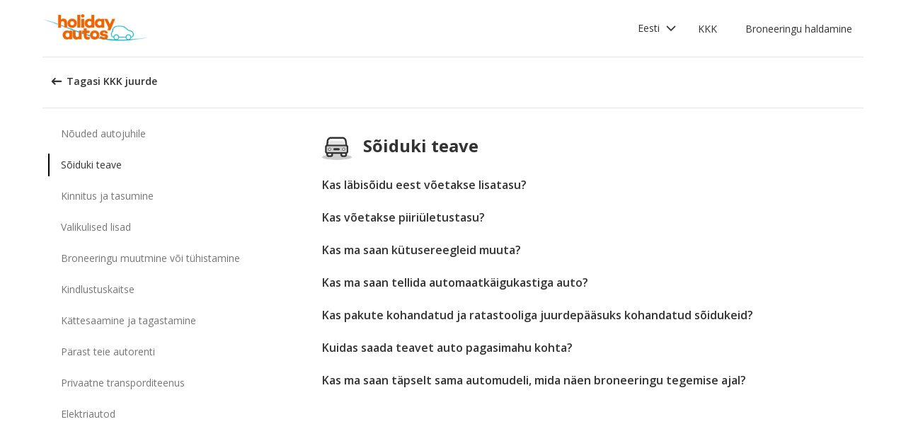

--- FILE ---
content_type: text/html; charset=utf-8
request_url: https://product-router.cartrawler.com/customer-portal/faqs/topics/VEHICLE_INFORMATION?language=sv-sv&portal=holidayautos&booking=null&lang=et
body_size: 88805
content:
<!doctype html>
        <html lang="et" data-reactroot=""><head><meta charSet="utf-8"/><meta name="viewport" content="width=device-width, initial-scale=1"/><title data-react-helmet="true">Customer Portal - Cartrawler</title><meta data-react-helmet="true" name="robots" content="noindex, nofollow"/><link data-react-helmet="true" rel="preconnect" href="https://fonts.googleapis.com"/><link data-react-helmet="true" rel="preconnect" href="https://fonts.gstatic.com" crossorigin="true"/><link data-react-helmet="true" href="https://fonts.googleapis.com/css2?family=Open+Sans:ital,wght@0,300;0,400;0,600;0,700;1,300;1,400;1,600&amp;display=swap" rel="stylesheet"/><script data-react-helmet="true">(function(w,d,s,l,i){w[l]=w[l]||[];w[l].push({'gtm.start':
new Date().getTime(),event:'gtm.js'});var f=d.getElementsByTagName(s)[0],
j=d.createElement(s),dl=l!='dataLayer'?'&l='+l:'';j.async=true;j.src=
'https://www.googletagmanager.com/gtm.js?id='+i+dl;f.parentNode.insertBefore(j,f);
})(window,document,'script','dataLayer','GTM-KQ3CDCD');
</script><div id="preloaded-environment"><style data-styled="true" data-styled-version="5.2.1">.SCjIT{height:auto;width:100%;padding:0px;margin:0px;border-radius:0px;background:#fff;box-shadow:none;position:relative;overflow:hidden;}/*!sc*/
@media screen and (min-width:481px) and (max-width:769px){}/*!sc*/
@media screen and (min-width:769px){}/*!sc*/
.dKeEiu{height:auto;width:auto;padding:0px;margin:0px;border-radius:4px;background:#fff;box-shadow:0px 1px 2px 0px rgba(0,0,0,0.2);position:relative;overflow:hidden;}/*!sc*/
@media screen and (min-width:481px) and (max-width:769px){}/*!sc*/
@media screen and (min-width:769px){}/*!sc*/
data-styled.g1[id="sc-bdfBwQ"]{content:"SCjIT,dKeEiu,"}/*!sc*/
.bcaJjD{overflow:unset;}/*!sc*/
data-styled.g3[id="sc-dlfnbm"]{content:"bcaJjD,"}/*!sc*/
.fwjcrw{height:80px;display:-webkit-box;display:-webkit-flex;display:-ms-flexbox;display:flex;-webkit-align-items:center;-webkit-box-align:center;-ms-flex-align:center;align-items:center;-webkit-flex-direction:row;-ms-flex-direction:row;flex-direction:row;-webkit-box-pack:justify;-webkit-justify-content:space-between;-ms-flex-pack:justify;justify-content:space-between;max-width:1160px;}/*!sc*/
@media screen and (min-width:1200px){.fwjcrw{width:100%;margin:0 auto;}}/*!sc*/
@media screen and (max-width:1199px){.fwjcrw{width:calc(100% - 40px);margin:0 20px;}}/*!sc*/
data-styled.g4[id="sc-hKgILt"]{content:"fwjcrw,"}/*!sc*/
.hmocIu{display:-webkit-box;display:-webkit-flex;display:-ms-flexbox;display:flex;-webkit-align-items:center;-webkit-box-align:center;-ms-flex-align:center;align-items:center;-webkit-flex-direction:row;-ms-flex-direction:row;flex-direction:row;-webkit-box-pack:justify;-webkit-justify-content:space-between;-ms-flex-pack:justify;justify-content:space-between;}/*!sc*/
data-styled.g5[id="sc-eCssSg"]{content:"hmocIu,"}/*!sc*/
.ckDfJz{-webkit-flex:1;-ms-flex:1;flex:1;display:-webkit-box;display:-webkit-flex;display:-ms-flexbox;display:flex;}/*!sc*/
data-styled.g6[id="sc-jSgupP"]{content:"ckDfJz,"}/*!sc*/
.eYXQmW{max-height:50px;max-width:auto;}/*!sc*/
data-styled.g7[id="sc-gKsewC"]{content:"eYXQmW,"}/*!sc*/
.cOWINi{display:-webkit-box;display:-webkit-flex;display:-ms-flexbox;display:flex;-webkit-align-items:center;-webkit-box-align:center;-ms-flex-align:center;align-items:center;-webkit-flex-direction:row;-ms-flex-direction:row;flex-direction:row;}/*!sc*/
data-styled.g8[id="sc-iBPRYJ"]{content:"cOWINi,"}/*!sc*/
.irPtrP{display:-webkit-box;display:-webkit-flex;display:-ms-flexbox;display:flex;-webkit-align-items:center;-webkit-box-align:center;-ms-flex-align:center;align-items:center;-webkit-flex-direction:row;-ms-flex-direction:row;flex-direction:row;}/*!sc*/
data-styled.g9[id="sc-fubCfw"]{content:"irPtrP,"}/*!sc*/
.gbgfMs{position:relative;}/*!sc*/
data-styled.g10[id="sc-pFZIQ"]{content:"gbgfMs,"}/*!sc*/
.yoKkD{height:80px;font-size:0.875rem;color:transparent;-webkit-text-decoration:none;text-decoration:none;padding:0 16px;display:-webkit-box;display:-webkit-flex;display:-ms-flexbox;display:flex;-webkit-align-items:center;-webkit-box-align:center;-ms-flex-align:center;align-items:center;-webkit-box-pack:center;-webkit-justify-content:center;-ms-flex-pack:center;justify-content:center;-webkit-flex-direction:row;-ms-flex-direction:row;flex-direction:row;box-sizing:border-box;}/*!sc*/
.yoKkD:before{height:0px;width:100%;background:#333333;content:'';position:absolute;left:0;bottom:0;}/*!sc*/
.yoKkD:after{content:attr(data-text);color:#333333;font-weight:400;position:absolute;}/*!sc*/
.yoKkD:hover:before{height:4px;}/*!sc*/
.yoKkD:hover:after{font-weight:600;}/*!sc*/
data-styled.g11[id="sc-jrAGrp"]{content:"yoKkD,"}/*!sc*/
.esMnxO{display:-webkit-box;display:-webkit-flex;display:-ms-flexbox;display:flex;}/*!sc*/
.cLNyCK{width:8px;display:-webkit-box;display:-webkit-flex;display:-ms-flexbox;display:flex;}/*!sc*/
data-styled.g12[id="sc-kEjbxe"]{content:"esMnxO,cLNyCK,"}/*!sc*/
.jfpodI{display:-webkit-box;display:-webkit-flex;display:-ms-flexbox;display:flex;-webkit-align-items:center;-webkit-box-align:center;-ms-flex-align:center;align-items:center;-webkit-box-pack:center;-webkit-justify-content:center;-ms-flex-pack:center;justify-content:center;}/*!sc*/
.jfpodI .fill{fill:#333333;}/*!sc*/
.jfpodI .fill,.jfpodI .shadow,.jfpodI .stroke,.jfpodI .darkMidtone,.jfpodI .lightMidtone,.jfpodI .foregroundElements{-webkit-transition:fill 250ms cubic-bezier(.85,.1,.36,.9);transition:fill 250ms cubic-bezier(.85,.1,.36,.9);}/*!sc*/
data-styled.g13[id="sc-iqHYGH"]{content:"jfpodI,"}/*!sc*/
.iYfeYv{fill:#333333;-webkit-transform:rotate(180deg) scale(1);-ms-transform:rotate(180deg) scale(1);transform:rotate(180deg) scale(1);-webkit-transition:fill 250ms cubic-bezier(.85,.1,.36,.9), height 250ms cubic-bezier(.85,.1,.36,.9), width 250ms cubic-bezier(.85,.1,.36,.9), -webkit-transform 250ms cubic-bezier(.85,.1,.36,.9);-webkit-transition:fill 250ms cubic-bezier(.85,.1,.36,.9), height 250ms cubic-bezier(.85,.1,.36,.9), width 250ms cubic-bezier(.85,.1,.36,.9), transform 250ms cubic-bezier(.85,.1,.36,.9);transition:fill 250ms cubic-bezier(.85,.1,.36,.9), height 250ms cubic-bezier(.85,.1,.36,.9), width 250ms cubic-bezier(.85,.1,.36,.9), transform 250ms cubic-bezier(.85,.1,.36,.9);}/*!sc*/
data-styled.g14[id="sc-crrsfI"]{content:"iYfeYv,"}/*!sc*/
.cMWBVC{display:-webkit-box;display:-webkit-flex;display:-ms-flexbox;display:flex;-webkit-flex:1;-ms-flex:1;flex:1;-webkit-align-items:center;-webkit-box-align:center;-ms-flex-align:center;align-items:center;-webkit-box-pack:start;-webkit-justify-content:flex-start;-ms-flex-pack:start;justify-content:flex-start;text-align:start;min-height:48px;line-height:48px;}/*!sc*/
.cMWBVC span{color:#333;font-size:0.875rem;white-space:pre-wrap;}/*!sc*/
.cMWBVC .sc-iqHYGH{min-height:48px;-webkit-align-self:center;-ms-flex-item-align:center;align-self:center;}/*!sc*/
data-styled.g15[id="sc-dQppl"]{content:"cMWBVC,"}/*!sc*/
.gNOhJW{cursor:pointer;width:100%;-webkit-text-decoration:none;text-decoration:none;-webkit-letter-spacing:0px;-moz-letter-spacing:0px;-ms-letter-spacing:0px;letter-spacing:0px;padding:0 16px;display:-webkit-box;display:-webkit-flex;display:-ms-flexbox;display:flex;-webkit-align-items:baseline;-webkit-box-align:baseline;-ms-flex-align:baseline;align-items:baseline;border:1px solid transparent;}/*!sc*/
.gNOhJW:hover{background:#f1f1f1;}/*!sc*/
.gNOhJW:focus{background:transparent;border:1px solid #333;}/*!sc*/
data-styled.g17[id="sc-kstrdz"]{content:"gNOhJW,"}/*!sc*/
.idaKsh{-webkit-align-items:center;-webkit-box-align:center;-ms-flex-align:center;align-items:center;display:-webkit-inline-box;display:-webkit-inline-flex;display:-ms-inline-flexbox;display:inline-flex;-webkit-box-pack:end;-webkit-justify-content:flex-end;-ms-flex-pack:end;justify-content:flex-end;opacity:0;position:absolute;visibility:hidden;-webkit-transition:opacity 150ms linear,visibility 0ms linear 150ms, padding 0ms linear 150ms;transition:opacity 150ms linear,visibility 0ms linear 150ms, padding 0ms linear 150ms;z-index:99999;padding-top:0;top:100%;}/*!sc*/
data-styled.g19[id="sc-fodVxV"]{content:"idaKsh,"}/*!sc*/
.bjNVbG{display:-webkit-inline-box;display:-webkit-inline-flex;display:-ms-inline-flexbox;display:inline-flex;-webkit-align-items:center;-webkit-box-align:center;-ms-flex-align:center;align-items:center;-webkit-box-pack:end;-webkit-justify-content:flex-end;-ms-flex-pack:end;justify-content:flex-end;}/*!sc*/
data-styled.g20[id="sc-fFubgz"]{content:"bjNVbG,"}/*!sc*/
.buxFaK{overflow:auto;overflow-x:hidden;max-height:464px;border-radius:4px;box-shadow:0 6px 10px 0 rgba(0,0,0,0.14),0 1px 18px 0 rgba(0,0,0,0.12), 0 3px 5px -1px rgba(0,0,0,0.2);}/*!sc*/
.buxFaK .sc-kstrdz{padding:0 16px !important;margin-bottom:4px !important;}/*!sc*/
.buxFaK .sc-kstrdz:first-child{margin-top:8px;}/*!sc*/
.buxFaK .sc-kstrdz:last-child{margin-bottom:8px;}/*!sc*/
data-styled.g21[id="sc-bkzZxe"]{content:"buxFaK,"}/*!sc*/
.XavQL{width:100%;display:-webkit-inline-box;display:-webkit-inline-flex;display:-ms-inline-flexbox;display:inline-flex;-webkit-align-items:center;-webkit-box-align:center;-ms-flex-align:center;align-items:center;-webkit-box-pack:end;-webkit-justify-content:flex-end;-ms-flex-pack:end;justify-content:flex-end;position:relative;}/*!sc*/
data-styled.g23[id="sc-dIUggk"]{content:"XavQL,"}/*!sc*/
.kpgcaZ{font-size:0.875rem;line-height:1.188rem;font-weight:400;color:#333;margin:0;-webkit-transition:font-size 250ms cubic-bezier(.85,.1,.36,.9);transition:font-size 250ms cubic-bezier(.85,.1,.36,.9);text-transform:none;}/*!sc*/
@media (min-width:481px){.kpgcaZ{font-size:0.875rem;line-height:1.188rem;font-weight:400;}}/*!sc*/
@media (min-width:769px){.kpgcaZ{font-size:0.875rem;line-height:1.188rem;font-weight:400;}}/*!sc*/
data-styled.g24[id="sc-hHftDr"]{content:"kpgcaZ,"}/*!sc*/
.kPWTyS{height:2.5rem;width:auto;color:#333333;background:#fff;padding:0 0.75rem;border:2px solid transparent;border-radius:0.25rem;box-shadow:none;font-family:inherit;font-size:0.875rem;-webkit-text-decoration:none;text-decoration:none;display:-webkit-inline-box;display:-webkit-inline-flex;display:-ms-inline-flexbox;display:inline-flex;-webkit-align-items:center;-webkit-box-align:center;-ms-flex-align:center;align-items:center;-webkit-box-pack:center;-webkit-justify-content:center;-ms-flex-pack:center;justify-content:center;text-align:left;position:relative;cursor:pointer;outline:0;}/*!sc*/
.kPWTyS:hover{color:#333333;background:transparent;}/*!sc*/
.kPWTyS:disabled{color:#9E9E9E;background:#E5E5E5;border:2px solid transparent;cursor:not-allowed;}/*!sc*/
.kPWTyS:focus{background:transparent;outline:transparent;outline-offset:2px;border:2px solid transparent;}/*!sc*/
.kPWTyS:focus:before{border-radius:calc(0.25rem + 0.15rem);height:calc(100% + 8px);width:calc(100% + 8px);content:'';position:absolute;top:-4px;left:-4px;z-index:2;}/*!sc*/
.kPWTyS:focus:active{color:#333333;background:transparent;border:transparent;outline:0px solid transparent;outline-offset:0;}/*!sc*/
.kPWTyS:-moz-focusring{outline:none;}/*!sc*/
.kPWTyS:focus:not(:focus-visible){border-color:transparent;outline:transparent;}/*!sc*/
data-styled.g25[id="sc-dmlrTW"]{content:"kPWTyS,"}/*!sc*/
.kqjmoE{-webkit-box-pack:center;-webkit-justify-content:center;-ms-flex-pack:center;justify-content:center;text-align:left;-webkit-flex:1;-ms-flex:1;flex:1;display:-webkit-box;display:-webkit-flex;display:-ms-flexbox;display:flex;-webkit-align-items:center;-webkit-box-align:center;-ms-flex-align:center;align-items:center;}/*!sc*/
data-styled.g26[id="sc-kfzAmx"]{content:"kqjmoE,"}/*!sc*/
.QJBAU{margin:0 0.5rem 0 0;}/*!sc*/
.QJBAU svg{-webkit-transition:-webkit-transform 100ms linear;-webkit-transition:transform 100ms linear;transition:transform 100ms linear;}/*!sc*/
data-styled.g27[id="sc-fKFyDc"]{content:"QJBAU,"}/*!sc*/
.kXvUEN{margin:0 0 0 0.5rem;}/*!sc*/
data-styled.g28[id="sc-bBXqnf"]{content:"kXvUEN,"}/*!sc*/
.iqbrwR .sc-bdfBwQ{display:-webkit-box;display:-webkit-flex;display:-ms-flexbox;display:flex;-webkit-flex-direction:column;-ms-flex-direction:column;flex-direction:column;}/*!sc*/
data-styled.g31[id="sc-lmoMRL"]{content:"iqbrwR,"}/*!sc*/
.cQSaWH{display:-webkit-box;display:-webkit-flex;display:-ms-flexbox;display:flex;-webkit-flex-direction:column;-ms-flex-direction:column;flex-direction:column;-webkit-align-items:center;-webkit-box-align:center;-ms-flex-align:center;align-items:center;}/*!sc*/
data-styled.g55[id="sc-hTZhsR"]{content:"cQSaWH,"}/*!sc*/
.eZqcrI{display:inline-block;position:relative;width:80px;height:80px;}/*!sc*/
.eZqcrI div{box-sizing:border-box;display:block;position:absolute;width:64px;height:64px;margin:0.5rem;border:8px solid #000;border-radius:50%;-webkit-animation:lds-ring 1.2s cubic-bezier(0.5,0,0.5,1) infinite;animation:lds-ring 1.2s cubic-bezier(0.5,0,0.5,1) infinite;border-color:#000 transparent transparent transparent;}/*!sc*/
.eZqcrI div:nth-child(1){-webkit-animation-delay:-0.45s;animation-delay:-0.45s;}/*!sc*/
.eZqcrI div:nth-child(2){-webkit-animation-delay:-0.3s;animation-delay:-0.3s;}/*!sc*/
.eZqcrI div:nth-child(3){-webkit-animation-delay:-0.15s;animation-delay:-0.15s;}/*!sc*/
@-webkit-keyframes lds-ring{0%{-webkit-transform:rotate(0deg);-ms-transform:rotate(0deg);transform:rotate(0deg);}100%{-webkit-transform:rotate(360deg);-ms-transform:rotate(360deg);transform:rotate(360deg);}}/*!sc*/
@keyframes lds-ring{0%{-webkit-transform:rotate(0deg);-ms-transform:rotate(0deg);transform:rotate(0deg);}100%{-webkit-transform:rotate(360deg);-ms-transform:rotate(360deg);transform:rotate(360deg);}}/*!sc*/
data-styled.g56[id="sc-jgHCyG"]{content:"eZqcrI,"}/*!sc*/
html{-webkit-scroll-behavior:smooth;-moz-scroll-behavior:smooth;-ms-scroll-behavior:smooth;scroll-behavior:smooth;}/*!sc*/
body{font-family:'Open Sans',Helvetica,Sans-Serif;}/*!sc*/
data-styled.g489[id="sc-global-cUCQbr1"]{content:"sc-global-cUCQbr1,"}/*!sc*/
</style></div><link data-chunk="customerPortal" rel="stylesheet" href="https://customer.cartrawler.com/assets/customerPortal.67e4008007bb1f750106.css"/><link data-chunk="customerPortal" rel="preload" as="style" href="https://customer.cartrawler.com/assets/customerPortal.67e4008007bb1f750106.css"/><link data-chunk="customerPortal" rel="preload" as="script" href="https://customer.cartrawler.com/assets/customerPortal.f05ff6bc.js"/><script id="preloaded-state">window.__PRELOADED_STATE__ = {"publicPath":"https://customer.cartrawler.com/assets/","basepath":"/customer-portal","lang":"et","productSettings":{"cancellation":{"reasons":[0,27,39,84,82,46,19,4,81,83,3,23,13,87]},"enableGooglePay":true,"enableSnowplowTracking":true,"enableLoyaltyEarn":true,"enableLoyaltyRedeem":true,"enableMyAccount":true,"enableMyBookings":true,"whatsApp":{"languages":["ar","bg","ca","cs","da","ch","de","el","en","en-us","esar","es","mx","et","fi","fr","he","hr","hu","id","is","it","ja","ko","lt","lv","ms","nl","no","pl","br","pt","ro","ru","sr","sv","th","tr","uk","vi","zh","zhhk","zhtw"],"enabledForUnbrandedPartners":true,"unbrandedPartnersURL":"https://api.whatsapp.com/send?phone=447700185716"},"faqs":{"icons":{"DRIVER_REQUIREMENTS":"driving-license","VEHICLE_INFORMATION":"car","OPTIONAL_EXTRAS":"bluetooth","CHANGE_OR_CANCEL_YOUR_BOOKING":"calendar","INSURANCE_COVERAGE":"shield","PICKUP_AND_DROPOFF":"car-key","AFTER_YOUR_CAR_HIRE":"timer","CONFIRMATION_AND_PAYMENT":"credit-cards","PRIVATE_TRANSFER":"passenger","ELECTRIC_VEHICLES":"electric-vehicle"},"topics":{"DRIVER_REQUIREMENTS":["CAN_I_HIRE_CAR_IF_UNDER_25_OR_OVER_70","CAN_I_HIRE_CAR_WITH_PROVISIONAL_DRIVING_LICENCE","CAN_I_PRESENT_COPY_OF_DRIVING_LICENCE","DO_I_NEED_INTERNATIONAL_DRIVING_LICENCE","WHAT_I_NEED_TO_PICK_UP_CAR","WHY_ENTER_FLIGHT_DETAILS","WILL_BREXIT_AFFECT_BOOKINGS"],"VEHICLE_INFORMATION":["ARE_THERE_ADDITIONAL_CHARGES_FOR_MILEAGE","ARE_THERE_ANY_CROSS-BORDER_CHARGES","CAN_I_CHANGE_FUEL_POLICY","CAN_I_REQUEST_AUTOMATIC_CAR","DO_YOU_OFFER_ADAPTED_VEHICLES","HOW_TO_FIND_OUT_ABOUT_LUGGAGE_CAPACITY","WILL_I_GET_EXACT_CAR_MODEL_DISPLAYED"],"CONFIRMATION_AND_PAYMENT":["CAN_I_PLACE_MORE_THAN_ONE_BOOKING","HOW_DO_I_GET_VAT_INVOICE","HOW_MUCH_WILL_I_PAY_FOR_FUEL","I_HAVENT_RECEIVED_BOOKING_CONFIRMATION","WHAT_IS_SCA","WHEN_WILL_I_PAY_FOR_RENTAL","WHICH_COSTS_INCLUDED_IN_RENTAL_PRICE","WHY_IS_ET_APPEARING_ON_BANK_STATEMENT","KLARNA_FAQS"],"OPTIONAL_EXTRAS":["HOW_CAN_I_ADD_ADDITIONAL_DRIVER","HOW_CAN_I_ADD_CHILD_SEAT","WHEN_WILL_I_BE_CHARGED_FOR_OPTIONAL_EXTRAS","WHICH_OPTIONAL_EXTRAS_ARE_AVAILABLE","PREMIUMCS_PREM_CUST_SUPPORT_FAQS"],"CHANGE_OR_CANCEL_YOUR_BOOKING":["CAN_I_CHANGE_DATES_TIMES_OF_BOOKING","CAN_I_CHANGE_FUEL_POLICY","CAN_I_EDIT_MY_BOOKING","HOW_CAN_I_ADD_ADDITIONAL_DRIVER","HOW_CAN_I_ADD_CHILD_SEAT","HOW_CAN_I_CHANGE_MAIN_DRIVER","HOW_CAN_I_CHANGE_PICK-UP_DROP-OFF_LOCATION","HOW_DO_I_CANCEL_MY_BOOKING","CANCELLATION_AND_NO-SHOW_POLICY"],"INSURANCE_COVERAGE":["WHAT_IS_MY_EXCESS","WHAT_INSURANCE_IS_INCLUDED_WITH_MY_CAR_RENTAL","HOW_DOES_EXCESS_REIMBURSEMENT_POLICY_WORK","WHAT_IF_RENTAL_COMPANY_TRIES_TO_SELL_THEIR_PRODUCTS","WHAT_IF_RENTAL_COMPANY_SAY_EXCESS_REIMBURSEMENT_POLICY_WILL_NOT_WORK","INSURANCE_FAQS_FOR_AXA_PREMIUM","HOW_CAN_I_MAKE_A_COMPLAINT_ABOUT_AXA_INSURANCE","INSURANCE_FAQS_FOR_US_AND_MX_RESIDENTS"],"PICKUP_AND_DROPOFF":["ARE_THERE_ANY_ONE-WAY_FEES","ARE_THERE_EXTRA_CHARGES_FOR_LATE_PICK-UP_DROP-OFF","CAN_I_GET_A_DISCOUNT_FOR_RETURNING_CAR_EARLIER","CAR_DAMAGED_BEFORE_PICK-UP_WHAT_SHOULD_I_DO","HOW_MUCH_WILL_I_PAY_FOR_FUEL","WHAT_I_NEED_TO_PICK_UP_CAR","I_AM_AT_RENTAL_DESK_ISSUE","HOW_CAN_I_EXTEND_CAR_HIRE","WHAT_TO_DO_ONGOING_CAR_HIRE_ISSUE"],"AFTER_YOUR_CAR_HIRE":["NO_RENTAL_INVOICE_FROM_AGENT","OVERCHARGED_FOR_FUEL_BY_RENTAL_AGENT","I_THINK_I_HAVE_BEEN_OVERCHARGED","HOW_CAN_I_MAKE_COMPLAINT","HOW_CAN_I_REQUEST_DOCUMENTATION"],"PRIVATE_TRANSFER":["CANCELLATION_POLICY","HOW_DO_I_CHANGE_MY_BOOKING","RETURN_BOOKING","FLIGHT_NUMBER_POLICY","HOW_CAN_I_MAKE_A_COMPLAINT","WHY_IS_ET_APPEARING_ON_BANK_STATEMENT"],"ELECTRIC_VEHICLES":["HOW_DO_I_DRIVE_AN_EV","HOW_DO_I_CHARGE_MY_EV","ARE_CHARGING_CABLES_INCLUDED_WITH_MY_EV","HOW_DO_I_CONNECT_DISCONNECT_MY_CHARGING_CABLE","WHERE_CAN_I_CHARGE_MY_EV","HOW_LONG_DOES_IT_TAKE_TO_CHARGE_MY_EV","HOW_MUCH_CHARGE_SHOULD_I_RETURN_MY_EV_WITH"]},"questions":{"ARE_THERE_ADDITIONAL_CHARGES_FOR_MILEAGE":{"answer":[{"koiosKey":"DOUBLE_CHECK_YOUR_MILEAGE_ALLOWANCE"},{"koiosKey":"REFER_TO_MILEAGE_POLICY_ON_BOOKING"}]},"ARE_THERE_ANY_CROSS-BORDER_CHARGES":{"answer":[{"koiosKey":"CROSS-BORDER_POLICY"},{"koiosKey":"MORE_DETAILS_ON_CROSS-BORDER_POLICY"}]},"ARE_THERE_ANY_ONE-WAY_FEES":{"answer":[{"koiosKey":"ONE-WAY_FEE_INCLUDED_IN_PRICE"},{"koiosKey":"ONE-WAY_FEE_NOT_INCLUDED_IN_PREPAYMENT"}]},"ARE_THERE_EXTRA_CHARGES_FOR_LATE_PICK-UP_DROP-OFF":{"answer":[{"koiosKey":"OUT_OF_HOURS_FEE_APPLIES"}]},"CAN_I_CHANGE_DATES_TIMES_OF_BOOKING":{"hideWhenThirdPartyBookingPortal":true,"trendingPosition":3,"answer":[{"koiosKey":"AMEND_DATES_OR_LOCATION"},{"koiosKey":"PRICES_ARE_LIVE"}]},"CAN_I_CHANGE_FUEL_POLICY":{"hideWhenThirdPartyBookingPortal":true,"answer":[{"koiosKey":"CHANGE_FUEL_POLICY_01"},{"koiosKey":"CHANGE_FUEL_POLICY_02"}]},"CAN_I_EDIT_MY_BOOKING":{"hideWhenThirdPartyBookingPortal":true,"trendingPosition":1,"answer":[{"koiosKey":"CHANGE_YOUR_BOOKING_THROUGH_MANAGE_BOOKING"},{"koiosKey":"CHANGES_BASED_ON_AVAILABILITY"},{"koiosKey":"NO_ADMIN_FEES_APPLIED_TO_CHANGES"}]},"CAN_I_GET_A_DISCOUNT_FOR_RETURNING_CAR_EARLIER":{"answer":[{"koiosKey":"NO_REFUNDS_ON_UNUSED_DAYS"}]},"CAN_I_HIRE_CAR_IF_UNDER_25_OR_OVER_70":{"trendingPosition":9,"answer":[{"koiosKey":"YES_ABSOLUTELY"},{"koiosKey":"AGE_LIMITS_DEPEND_ON_SUPPLIER_AND_COUNTRY"}]},"CAN_I_HIRE_CAR_WITH_PROVISIONAL_DRIVING_LICENCE":{"answer":[{"koiosKey":"CAR_HIRE_AGENTS_DONT_ACCEPT_PROVISIONAL_LICENCES"},{"koiosKey":"YOU_MUST_HOLD_FULL_DRIVING_LICENCE"}]},"CAN_I_PLACE_MORE_THAN_ONE_BOOKING":{"answer":[{"koiosKey":"UNABLE_TO_BOOK_TWO_CARS_DURING_BOOKING_PROCESS"},{"koiosKey":"EACH_BOOKING_WITH_DIFFERENT_DRIVER_NAME"}]},"CAN_I_PRESENT_COPY_OF_DRIVING_LICENCE":{"hideWhenThirdPartyBookingPortal":true,"answer":[{"koiosKey":"COPY_OF_LICENCE_NOT_ACCEPTED"},{"koiosKey":"IF_LICENCE_LOST"},{"koiosKey":"IF_URGENT_CONTACT_US_"}]},"CAN_I_REQUEST_AUTOMATIC_CAR":{"answer":[{"koiosKey":"USE_OUR_SEARCH_FILTERS_TO_DISPLAY_AUTOMATIC_ONLY"},{"koiosKey":"OUTSIDE_US_CANADA_AUTOMATIC_CARS_LIMITED"}]},"CANCELLATION_AND_NO-SHOW_POLICY":{"hideWhenThirdPartyBookingPortal":true,"trendingPosition":5,"answer":[{"koiosKey":"CANCELLATION_POLICY"},{"koiosKey":"CANCELLATION_POLICY_01"},{"koiosKey":"CANCELLATION_POLICY_02"},{"koiosKey":"CANCELLATION_POLICY_PREPAID"},{"koiosKey":"CANCELLATION_POLICY_PREPAID_01"},{"koiosKey":"CANCELLATION_POLICY_PREPAID_02"},{"koiosKey":"APPLIES_TO_ALL_BOOKINGS"},{"koiosKey":"CANCEL_WHEN_ADMIN_CHARGE_APPLIES"},{"koiosKey":"CANCELLATION_POLICY_APPLIES"},{"koiosKey":"CANCELLATIONS_MADE_ON_MANAGE_BOOKING"},{"koiosKey":"AMENDING_NOT_POSSIBLE"},{"koiosKey":"CANCELLATION_POLICY_INSURANCE_PRODUCT"},{"koiosKey":"CANCELLATION_POLICY_INSURANCE_PRODUCT_01"},{"koiosKey":"NO-SHOW_POLICY"},{"koiosKey":"NO-SHOW_POLICY_01"},{"koiosKey":"NO-SHOW_POLICY_02"}]},"CAR_DAMAGED_BEFORE_PICK-UP_WHAT_SHOULD_I_DO":{"hideWhenThirdPartyBookingPortal":true,"answer":[{"koiosKey":"CHECK_CAR_FOR_DAMAGE_BEFORE_LEAVING"},{"koiosKey":"ALTERNATIVE_CAR"},{"koiosKey":"CONTACT_US_ONLINE_CHAT"}]},"CANCELLATION_POLICY":{"answer":[{"koiosKey":"CANCEL_AT_LEAST_24_HOURS_BEFORE_PICKUP"},{"koiosKey":"CANCEL_LESS_THAN_24_HOURS_BEFORE_PICKUP"},{"koiosKey":"BOOKING_MADE_24_HOURS_BEFORE_PICKUP"},{"koiosKey":"CHANGING_OR_REMOVING_ADDONS"},{"koiosKey":"CANCELLATIONS_ONLY_AVAILABLE_IN_MANAGE_BOOKING"}]},"DO_I_NEED_INTERNATIONAL_DRIVING_LICENCE":{"answer":[{"koiosKey":"CHECK_LICENCE_REQUIREMENTS_ON_BOOKING"},{"koiosKey":"IF_LICENCE_NOT_IN_LATIN_ALPHABET"},{"koiosKey":"INTERNATIONAL_DRIVING_LICENCE_AND_DOMESTIC_LICENCE"}]},"DO_YOU_OFFER_ADAPTED_VEHICLES":{"answer":[{"koiosKey":"ADAPTED_VEHICLE_CONTACT_SUPPLIER_DIRECTLY"},{"koiosKey":"SUPPLIER_DETAILS_ON_BOOKING_VOUCHER"}]},"HOW_CAN_I_ADD_ADDITIONAL_DRIVER":{"hideWhenThirdPartyBookingPortal":true,"answer":[{"koiosKey":"ADD_ADDITIONAL_DRIVER"},{"koiosKey":"ADDITIONAL_DRIVER_PRESENT_AT_RENTAL_DESK"},{"koiosKey":"EXTRA_COST_IF_ADDITIONAL_DRIVERS_ADDED_AT_RENTAL_DESK"}]},"FLIGHT_NUMBER_POLICY":{"answer":[{"koiosKey":"FLIGHT_NUMBER_USED_BY_TRANSPORT_PROVIDER"},{"koiosKey":"IF_LOCAL_PROVIDER_CANNOT_ACCOMMODATE_FLIGHT_DELAY_CHANGE_CANCEL_BOOKING"},{"koiosKey":"FLIGHT_CANCELLATION_CONTACT_LOCAL_PROVIDER_FOR_NEW_PICKUP_TIME"},{"koiosKey":"CARTRAWLER_IS_NOT_RESPONSIBLE_FOR_ADDITIONAL_COSTS"}]},"HOW_CAN_I_ADD_CHILD_SEAT":{"hideWhenThirdPartyBookingPortal":true,"answer":[{"koiosKey":"REQUEST_CHILD_SEAT_AS_OPTIONAL_EXTRA"},{"koiosKey":"AIRLINES_ALLOW_BRINGING_CHILD_SEATS_FOR_FREE"}]},"HOW_CAN_I_CHANGE_MAIN_DRIVER":{"hideWhenThirdPartyBookingPortal":true,"answer":[{"koiosKey":"CHANGE_MAIN_DRIVER"},{"koiosKey":"CHANGE_MAIN_DRIVER_CONTACT_DIRECTLY"},{"koiosKey":"CHANGE_MAIN_DRIVER_REBOOK_EXISTING_BOOKING"}]},"HOW_CAN_I_CHANGE_PICK-UP_DROP-OFF_LOCATION":{"hideWhenThirdPartyBookingPortal":true,"answer":[{"koiosKey":"CHANGE_PICK-UP_DROP_OFF_LOCATION"},{"koiosKey":"CHANGE_PICK-UP_DROP_OFF_LOCATION_PRICE_MAY_CHANGE"},{"koiosKey":"PRICES_ARE_LIVE"}]},"HOW_DO_I_CANCEL_MY_BOOKING":{"hideWhenThirdPartyBookingPortal":true,"trendingPosition":2,"answer":[{"koiosKey":"CANCEL_YOUR_BOOKING"},{"koiosKey":"CANCEL_YOUR_BOOKING_FEE_MAY_APPLY"},{"koiosKey":"INSURANCE_CANCELS_AUTOMATICALLY"}]},"HOW_DO_I_CHANGE_MY_BOOKING":{"answer":[{"koiosKey":"IT_IS_NOT_POSSIBLE_TO_CHANGE_YOUR_BOOKING"},{"koiosKey":"THE_TRANSPORT_PROVIDER_MAY_ACCOMMODATE_A_CHANGE_REQUEST"}]},"HOW_DO_I_GET_VAT_INVOICE":{"answer":[{"koiosKey":"CHECK_VAT_INVOICE_WITH_CAR_COMPANY"}]},"HOW_MUCH_WILL_I_PAY_FOR_FUEL":{"answer":[{"koiosKey":"FUEL_MOST_COMMON_FUEL_POLICIES"},{"koiosKey":"FUEL_FULL_TO_FULL"},{"koiosKey":"FUEL_FULL_TO_FULL_DESCRIPTION"},{"koiosKey":"FUEL_SAME_TO_SAME"},{"koiosKey":"FUEL_SAME_TO_SAME_DESCRIPTION"},{"koiosKey":"FUEL_PRE-PURCHASE_PARTIAL_REFUND"},{"koiosKey":"FUEL_PRE-PURCHASE_PARTIAL_REFUND_DESCRIPTION"},{"koiosKey":"FUEL_PREPAID_FUEL"},{"koiosKey":"FUEL_PREPAID_FUEL_DESCRIPTION"}]},"HOW_CAN_I_MAKE_A_COMPLAINT":{"answer":[{"koiosKey":"UNSATISFIED_WITH_TRANSFER_CONTACT_VIA_CUSTOMER_PORTAL"},{"koiosKey":"CUSTOMER_GET_ACKNOWLEDGEMENT_WITHIN_7_DAYS_RESOLUTION_20_DAYS"}]},"HOW_TO_FIND_OUT_ABOUT_LUGGAGE_CAPACITY":{"answer":[{"koiosKey":"VEHICLE_DESCRIPTION_INCLUDES_LUGGAGE_CAPACITY"}]},"I_HAVENT_RECEIVED_BOOKING_CONFIRMATION":{"trendingPosition":6,"answer":[{"koiosKey":"BOOKINGS_CONFIRMED_WITHIN_48_HOURS"},{"koiosKey":"VIEW_YOUR_BOOKING_ONLINE"},{"koiosKey":"IF_BOOKING_NOT_CONFIRMED"}]},"NO_RENTAL_INVOICE_FROM_AGENT":{"hideWhenThirdPartyBookingPortal":true,"answer":[{"koiosKey":"INVOICE_PROVIDED_BY_RENTAL_COMPANY"},{"koiosKey":"INVOICE_CONTACT_RENTAL_COMPANY"},{"koiosKey":"ISSUES_OBTAINING_FINAL_INVOICE"}]},"OVERCHARGED_FOR_FUEL_BY_RENTAL_AGENT":{"hideWhenThirdPartyBookingPortal":true,"answer":[{"koiosKey":"TRY_SORT_WITH_SUPPLIER_DIRECTLY"},{"koiosKey":"FOR_HELP_CONTACT_US"}]},"WHAT_I_NEED_TO_PICK_UP_CAR":{"trendingPosition":4,"answer":[{"koiosKey":"NEED_AT_RENTAL_DESK"},{"koiosKey":"NEED_CREDIT_CARD"},{"koiosKey":"NEED_DRIVING_LICENCE"},{"koiosKey":"NEED_PHOTO_ID"},{"koiosKey":"NEED_BOOKING_VOUCHER"},{"koiosKey":"NEED_OTHER_DOCS"},{"koiosKey":"ALL_DOCS_IN_DRIVERS_NAME"}]},"WHAT_IS_MY_EXCESS":{"hideWhenThirdPartyBookingPortal":true,"answer":[{"koiosKey":"EXCESS_IS_AMOUNT_YOU_ARE_LIABLE_TO_PAY"},{"koiosKey":"EXCESS_AMOUNT_YOU_ARE_LIABLE_FOR"},{"koiosKey":"HOLD_FOR_EXCESS_ON_CREDIT_CARD"},{"koiosKey":"IN_THE_EVENT_YOUR_CAR_IS_DAMAGED"},{"koiosKey":"HOW_DO_I_FIND_MY_EXCESS_AMOUNT","asHeading":true},{"koiosKey":"TO_CHECK_THE_EXCESS"},{"koiosKey":"EXCESS_IN_RENTAL_CONDITIONS"}]},"WHAT_INSURANCE_IS_INCLUDED_WITH_MY_CAR_RENTAL":{"hideWhenThirdPartyBookingPortal":true,"answer":[{"koiosKey":"WHAT_IS_COVERED","asHeading":true},{"koiosKey":"EUROPEAN_CAR_RENTAL_INCLUDED_COVER_"},{"koiosKey":"THIRD_PARTY_LIABILITY"},{"koiosKey":"COLLISION_DAMAGE_WAIVER"},{"koiosKey":"COVER_AGAINST_THEFT"},{"koiosKey":"WHATS_NOT_COVERED","asHeading":true},{"koiosKey":"RENTAL_COMPANY_WILL_TAKE_A_SECURITY_DEPOSIT"},{"koiosKey":"HOW_CAN_I_COVER_MYSELF_AGAINST_THIS_RISK","asHeading":true},{"koiosKey":"YOU_CAN_PURCHASE_AN_EXCESS_REIMBURSEMENT_INSURANCE"},{"koiosKey":"PLEASE_NOTE_SUBJECT_TO_T_CS"}]},"HOW_DOES_EXCESS_REIMBURSEMENT_POLICY_WORK":{"hideWhenThirdPartyBookingPortal":true,"answer":[{"koiosKey":"TO_EXPLAIN_WHAT_EXCESS_COVER_IS"},{"koiosKey":"EXCESS_AMOUNT_DETERMINED_BY_RENTAL_COMPANY"},{"koiosKey":"PLEASE_NOTE_SUBJECT_TO_T_CS"}]},"WHAT_IF_RENTAL_COMPANY_TRIES_TO_SELL_THEIR_PRODUCTS":{"hideWhenThirdPartyBookingPortal":true,"answer":[{"koiosKey":"RENTAL_COMPANY_MAY_OFFER_ADDITIONAL_INSURANCE"},{"koiosKey":"IF_THEY_DO_REMEMBER"},{"koiosKey":"EXCESS_REIMBURSEMENT_POLICY_WILL_COVER_YOU_FOR"},{"koiosKey":"AN_EXCESS_REFUND"},{"koiosKey":"POLICY_ADDITIONAL_BENEFITS"},{"koiosKey":"POLICY_ADDITIONAL_BENEFITS_01"},{"koiosKey":"POLICY_ADDITIONAL_BENEFITS_02"},{"koiosKey":"POLICY_ADDITIONAL_BENEFITS_03"},{"koiosKey":"POLICY_ADDITIONAL_BENEFITS_04"},{"koiosKey":"NO_NEED_TO_PURCHASE_ADDITIONAL_INSURANCE"},{"koiosKey":"INSURANCE_COVER_SUBJECT_TO_T_CS"}]},"RETURN_BOOKING":{"answer":[{"koiosKey":"FIRST_LEG_OF_2_LEG_JOURNEY_HAS_PASSED_YOU_CANNOT_CANCEL"},{"koiosKey":"2_LEG_JOURNEY_ONLY_CANCELLED_MORE_THAN_24_HOURS"}]},"WHAT_IF_RENTAL_COMPANY_SAY_EXCESS_REIMBURSEMENT_POLICY_WILL_NOT_WORK":{"hideWhenThirdPartyBookingPortal":true,"answer":[{"koiosKey":"THIS_IS_INCORRECT_YOUR_POLICY_WILL_WORK"},{"koiosKey":"INSURANCE_COVER_SUBJECT_TO_T_CS"}]},"INSURANCE_FAQS_FOR_AXA_PREMIUM":{"hideWhenThirdPartyBookingPortal":true,"answer":[{"koiosKey":"AXA_WHAT_IF_RENTAL_COMPANY_SAYS_AXA_PREMIUM_INSURANCE_POLICY_WILL_NOT_WORK","asHeading":true},{"koiosKey":"AXA_THIS_IS_INCORRECT_YOUR_AXA_POLICY_WILL_WORK"},{"koiosKey":"INSURANCE_COVER_SUBJECT_TO_T_CS"},{"koiosKey":"AXA_WHAT_IS_THE_DIFFERENCE_BETWEEN_AXA_PREMIUM_PRODUCT_AND_RENTAL_COMPANYS_POLICY","asHeading":true},{"koiosKey":"AXA_LIABLE_TO_PAY_EXCESS_IF_RENTAL_CAR_DAMAGED_OR_STOLEN"},{"koiosKey":"AXA_PREMIUM_INSURANCE_WILL_REFUND_YOU"},{"koiosKey":"AXA_ADDITIONAL_BENEFITS_01"},{"koiosKey":"AXA_ADDITIONAL_BENEFITS_02"},{"koiosKey":"AXA_ADDITIONAL_BENEFITS_03"},{"koiosKey":"AXA_ADDITIONAL_BENEFITS_04"},{"koiosKey":"INSURANCE_COVER_SUBJECT_TO_T_CS"},{"koiosKey":"AXA_CAR_RENTAL_INSURANCE_WILL_VARY"},{"koiosKey":"AXA_EXCESS_REDUCTION_POLICY","asHeading":true},{"koiosKey":"AXA_EXCESS_REDUCTION_WHAT_IT_MEANS"},{"koiosKey":"AXA_ZERO_EXCESS","asHeading":true},{"koiosKey":"AXA_ZERO_EXCESS_WHAT_IT_MEANS"},{"koiosKey":"PLEASE_NOTE_SUBJECT_TO_T_CS"},{"koiosKey":"AXA_WHAT_DOES_MY_EXCESS_REIMBURSEMENT_POLICY_COVER","asHeading":true},{"koiosKey":"AXA_BENEFIT_01_TITLE","asHeading":true},{"koiosKey":"AXA_BENEFIT_01_DESC"},{"koiosKey":"AXA_BENEFIT_02_TITLE","asHeading":true},{"koiosKey":"AXA_BENEFIT_02_DESC"},{"koiosKey":"AXA_BENEFIT_03_TITLE","asHeading":true},{"koiosKey":"AXA_BENEFIT_03_DESC"},{"koiosKey":"AXA_BENEFIT_04_TITLE","asHeading":true},{"koiosKey":"AXA_BENEFIT_04_DESC"},{"koiosKey":"AXA_BENEFIT_05_TITLE","asHeading":true},{"koiosKey":"AXA_BENEFIT_05_DESC"},{"koiosKey":"AXA_BENEFIT_06_TITLE","asHeading":true},{"koiosKey":"AXA_BENEFIT_06_DESC"},{"koiosKey":"AXA_BENEFIT_07_TITLE","asHeading":true},{"koiosKey":"AXA_BENEFIT_07_DESC"},{"koiosKey":"AXA_BENEFIT_08_TITLE","asHeading":true},{"koiosKey":"AXA_BENEFIT_08_DESC"},{"koiosKey":"AXA_BENEFIT_09_TITLE","asHeading":true},{"koiosKey":"AXA_BENEFIT_09_DESC"},{"koiosKey":"AXA_BENEFIT_10_TITLE","asHeading":true},{"koiosKey":"AXA_BENEFIT_10_DESC"},{"koiosKey":"AXA_BENEFIT_11_TITLE","asHeading":true},{"koiosKey":"AXA_BENEFIT_11_DESC"},{"koiosKey":"AXA_BENEFIT_12_TITLE","asHeading":true},{"koiosKey":"AXA_BENEFIT_12_DESC"},{"koiosKey":"AXA_BENEFIT_13_TITLE","asHeading":true},{"koiosKey":"AXA_BENEFIT_13_DESC"}]},"HOW_CAN_I_MAKE_A_COMPLAINT_ABOUT_AXA_INSURANCE":{"answer":[{"koiosKey":"COMMITTED_TO_EXCEPTIONAL_SERVICE_INTRO"},{"koiosKey":"IF_YOU_HAVE_A_COMPLAINT_INSURANCE"},{"koiosKey":"NO_EXISTING_INSURANCE_CLAIM_EMAIL_CT"},{"koiosKey":"EXISTING_INSURANCE_CLAIM_EMAIL_AXA"},{"koiosKey":"COMPLAINT_SUBJECT_HEADING"},{"koiosKey":"MORE_INFO_REFER_TO_POLICY_TERMS"}]},"INSURANCE_FAQS_FOR_US_AND_MX_RESIDENTS":{"hideWhenThirdPartyBookingPortal":true,"answer":[{"koiosKey":"US_COVER_DO_I_REQUIRE_PROOF_OF_INSURANCE_TO_PICKUP_MY_VEHICLE","asHeading":true},{"koiosKey":"US_COVER_PROOF_FROM_THIRD_PARTY_INSURANCE_PROVIDER"},{"koiosKey":"US_COVER_WHAT_IS_THE_BASIC_INSURANCE_COVER","asHeading":true},{"koiosKey":"US_COVER_BASIC_INSURANCE_OPTION_01","asHeading":true},{"koiosKey":"US_COVER_BASIC_INSURANCE_OPTION_01_DESC"},{"koiosKey":"US_COVER_BASIC_INSURANCE_OPTION_02","asHeading":true},{"koiosKey":"US_COVER_BASIC_INSURANCE_OPTION_02_DESC_01"},{"koiosKey":"US_COVER_BASIC_INSURANCE_OPTION_02_DESC_02"},{"koiosKey":"US_COVER_BASIC_INSURANCE_OPTION_03","asHeading":true},{"koiosKey":"US_COVER_BASIC_INSURANCE_OPTION_03_DESC"},{"koiosKey":"US_COVER_MX_ANYTHING_TO_BE_AWARE_OF_RENTING_IN_MEXICO","asHeading":true},{"koiosKey":"US_COVER_MX_IF_RENTING_IN_MEXICO"},{"koiosKey":"US_COVER_MX_DEPOSIT_IS_MANDATORY"},{"koiosKey":"US_COVER_MX_INSURANCE_DOCUMENTS_REQUIRED"},{"koiosKey":"US_COVER_MX_INSURANCE_DOCUMENTS_REQUIRED_01"},{"koiosKey":"US_COVER_MX_INSURANCE_DOCUMENTS_REQUIRED_02"},{"koiosKey":"US_COVER_MX_INSURANCE_DOCUMENTS_REQUIRED_03"},{"koiosKey":"PLEASE_READ_T_CS_OF_SPECIFIC_RENTAL"}]},"WHAT_IS_SCA":{"answer":[{"koiosKey":"WHAT_IS_SCA","asHeading":true},{"koiosKey":"WHAT_IS_SCA_01"},{"koiosKey":"HOW_CAN_I_COMPLETE_SCA","asHeading":true},{"koiosKey":"HOW_CAN_I_COMPLETE_SCA_01"},{"koiosKey":"WHAT_IF_I_FAIL_SCA","asHeading":true},{"koiosKey":"WHAT_IF_I_FAIL_SCA_01"}]},"WHEN_WILL_I_BE_CHARGED_FOR_OPTIONAL_EXTRAS":{"hideWhenThirdPartyBookingPortal":true,"answer":[{"koiosKey":"OPTIONAL_EXTRAS_PAID_AT_RENTAL_DESK"},{"koiosKey":"OPTIONAL_EXTRAS_MAY_BE_INCLUDED"}]},"WHEN_WILL_I_PAY_FOR_RENTAL":{"trendingPosition":8,"answer":[{"koiosKey":"MAJORITY_BOOKINGS_ARE_PREPAID"},{"koiosKey":"OTHER_TYPES_OF_BOOKING"},{"koiosKey":"SOME_CHARGES_PAID_ON_ARRIVAL"}]},"WHICH_COSTS_INCLUDED_IN_RENTAL_PRICE":{"answer":[{"koiosKey":"CHARGES_INCLUDED_IN_RATE_SHOWN"},{"koiosKey":"SELECT_CORRECT_DETAILS"},{"koiosKey":"SECURITY_DEPOSIT_REQUIRED"},{"koiosKey":"ADDITIONAL_CHARGES_MAY_APPLY"}]},"WHICH_OPTIONAL_EXTRAS_ARE_AVAILABLE":{"hideWhenThirdPartyBookingPortal":true,"answer":[{"koiosKey":"COMMON_OPTIONAL_EXTRAS"},{"koiosKey":"ADD_OPTIONAL_EXTRAS"},{"koiosKey":"OPTIONAL_EXTRAS_MANAGED_BY_SUPPLIER"}]},"PREMIUMCS_PREM_CUST_SUPPORT_FAQS":{"answer":[{"koiosKey":"PREMIUMCS_PURCHASE_AGREE_TERMS"},{"koiosKey":"PREMIUMCS_PRIORITYCS"},{"koiosKey":"PREMIUMCS_ACCESS_MANAGE_BOOKING"},{"koiosKey":"PREMIUMCS_TERMS_SOLELY_PCS"},{"koiosKey":"PREMIUMCS_RESPONSE_TIME"},{"koiosKey":"PREMIUMCS_CONTACT_AVAIL_CHANNELS"},{"koiosKey":"PREMIUMCS_VALID_OPEN_REBOOK"},{"koiosKey":"PREMIUMCS_UNHAPPY_REFUND_EXPIRE"},{"koiosKey":"PREMIUMCS_ACTIVE_IMMEDIATE_NONREFUND"},{"koiosKey":"PREMIUMCS_BOOKING_TERMS_CANCELLATION"}]},"WHY_ENTER_FLIGHT_DETAILS":{"trendingPosition":7,"answer":[{"koiosKey":"ENTER_FLIGHT_ARRIVAL_NUMBER"},{"koiosKey":"SUPPLIER_MAY_HOLD_CAR"},{"koiosKey":"UPDATE_FLIGHT_NUMBER"},{"koiosKey":"CONTACT_CAR_PROVIDER_DIRECTLY"}]},"WHY_IS_ET_APPEARING_ON_BANK_STATEMENT":{"answer":[{"koiosKey":"RECENTLY_BOOKED_WITH_CARTRAWLER"},{"koiosKey":"WHAT_IS_CARTRAWLER"},{"koiosKey":"VARIOUS_NAMES_ON_BANK_STATEMENT"},{"koiosKey":"ET_CARHIRE"},{"koiosKey":"ET_CAR_RENTAL"},{"koiosKey":"ET_RENTAL_INSURANCE"},{"koiosKey":"ET_ONLINE_TRANSPORT"},{"koiosKey":"MORE_INFORMATION_ABOUT_US","containsUrl":true}]},"KLARNA_FAQS":{"answer":[{"koiosKey":"KLARNA_MORE_INFORMATION","containsUrl":true},{"koiosKey":"KLARNA_COUNTRIES"},{"koiosKey":"UNITED_KINGDOM"},{"koiosKey":"SWEDEN"},{"koiosKey":"NORWAY"},{"koiosKey":"FINLAND"},{"koiosKey":"DENMARK"},{"koiosKey":"GERMANY"},{"koiosKey":"AUSTRIA"},{"koiosKey":"SWITZERLAND"},{"koiosKey":"BELGIUM"},{"koiosKey":"NETHERLANDS"},{"koiosKey":"FRANCE"},{"koiosKey":"ITALY"},{"koiosKey":"SPAIN"},{"koiosKey":"IRELAND"},{"koiosKey":"POLAND"},{"koiosKey":"PORTUGAL"},{"koiosKey":"KLARNA_VISIT_LINKS"},{"koiosKey":"KLARNA_LINK_TERMS","containsUrl":true},{"koiosKey":"KLARNA_LINK_PRIVACY","containsUrl":true}]},"WILL_BREXIT_AFFECT_BOOKINGS":{"answer":[{"koiosKey":"BREXIT_INTERNATIONAL_LICENCE"},{"koiosKey":"BREXIT_INTERNATIONAL_LICENCE_01"},{"koiosKey":"BREXIT_INTERNATIONAL_LICENCE_02"},{"koiosKey":"MORE_ABOUT_DRIVING_IN_EU_AFTER_BREXIT","containsUrl":true}]},"WILL_I_GET_EXACT_CAR_MODEL_DISPLAYED":{"answer":[{"koiosKey":"GUARANTEE_CAR_IN_SAME_CATEGORY"},{"koiosKey":"CAR_MODEL_DEPENDS_ON_AVAILABILITY"}]},"I_AM_AT_RENTAL_DESK_ISSUE":{"hideWhenThirdPartyBookingPortal":true,"answer":[{"koiosKey":"LOG_INTO_BOOKING_MANAGER"}]},"HOW_CAN_I_EXTEND_CAR_HIRE":{"answer":[{"koiosKey":"EXTEND_BOOKING_DATES_POST_PICK_UP"}]},"WHAT_TO_DO_ONGOING_CAR_HIRE_ISSUE":{"hideWhenThirdPartyBookingPortal":true,"answer":[{"koiosKey":"CONTACT_SUPPLIER_DIRECTLY_FOR_ASSISTANCE"}]},"I_THINK_I_HAVE_BEEN_OVERCHARGED":{"hideWhenThirdPartyBookingPortal":true,"answer":[{"koiosKey":"NOTICED_ANY_UNEXPECTED_CHARGES"}]},"HOW_CAN_I_MAKE_COMPLAINT":{"hideWhenThirdPartyBookingPortal":true,"answer":[{"koiosKey":"UNSATISFIED_WITH_YOUR_CAR_HIRE"}]},"HOW_CAN_I_REQUEST_DOCUMENTATION":{"hideWhenThirdPartyBookingPortal":true,"answer":[{"koiosKey":"FASTEST_WAY_TO_GET_DOCUMENTATION"}]},"HOW_DO_I_DRIVE_AN_EV":{"answer":[{"koiosKey":"STARTING_YOUR_EV"},{"koiosKey":"EV_DRIVING_EXPERIENCE_INSTRUCTIONS"},{"koiosKey":"EV_ACCELERATION_INSTRUCTIONS"},{"koiosKey":"PARKING_AN_EV_INSTRUCTIONS"}]},"HOW_DO_I_CHARGE_MY_EV":{"answer":[{"koiosKey":"CHARGING_CONSIDERATIONS"},{"koiosKey":"CHARGING_CONSIDERATIONS_01"},{"koiosKey":"CHARGING_CONSIDERATIONS_02"},{"koiosKey":"CHARGING_PLUG_TYPE","asHeading":true},{"koiosKey":"CHARGING_PLUG_TYPE_DEPENDS_ON_LOCATION"},{"koiosKey":"NORTH_AMERICA","asHeading":true},{"koiosKey":"CHARGING_PLUG_TYPE_AC_TYPE_1"},{"koiosKey":"CHARGING_PLUG_TYPE_DC_CCS1"},{"koiosKey":"EUROPE","asHeading":true},{"koiosKey":"CHARGING_PLUG_TYPE_AC_TYPE_2"},{"koiosKey":"CHARGING_PLUG_TYPE_DC_CCS2"},{"koiosKey":"JAPAN_SLASH_KOREA","asHeading":true},{"koiosKey":"CHARGING_PLUG_TYPE_AC_TYPE_1"},{"koiosKey":"CHARGING_PLUG_TYPE_DC_CHADEMO"},{"koiosKey":"CHINA","asHeading":true},{"koiosKey":"CHARGING_PLUG_TYPE_AC_GB_SLASH_T"},{"koiosKey":"CHARGING_PLUG_TYPE_DC_GB_SLASH_T"},{"koiosKey":"CHARGING_MODE","asHeading":true},{"koiosKey":"CHARGING_MODE_TYPES"},{"koiosKey":"CHARGING_MODE_TYPES_MODES_2"},{"koiosKey":"CHARGING_MODE_TYPES_MODES_3B"},{"koiosKey":"CHARGING_MODE_TYPES_MODES_3C"},{"koiosKey":"CHARGING_MODE_TYPES_MODES_4"}]},"ARE_CHARGING_CABLES_INCLUDED_WITH_MY_EV":{"answer":[{"koiosKey":"MOST_EV_INCLUDE_MODE_2_CHARGING_CABLE"},{"koiosKey":"ON_THE_ROAD_LOOK_FOR_MODE_3C_CHARGERS"}]},"HOW_DO_I_CONNECT_DISCONNECT_MY_CHARGING_CABLE":{"answer":[{"koiosKey":"CONNECT_EV_CHARGER_STEPS"},{"koiosKey":"CONNECT_DISCONNECT_EV_CHARGER_STEPS_01"},{"koiosKey":"CONNECT_DISCONNECT_EV_CHARGER_STEPS_02"},{"koiosKey":"CONNECT_EV_CHARGER_STEPS_03"},{"koiosKey":"CONNECT_EV_CHARGER_STEPS_03_A"},{"koiosKey":"CONNECT_EV_CHARGER_STEPS_03_B"},{"koiosKey":"CONNECT_EV_CHARGER_STEPS_03_C"},{"koiosKey":"CONNECT_EV_CHARGER_STEPS_04"},{"koiosKey":"CONNECT_EV_CHARGER_STEPS_05"},{"koiosKey":"CONNECT_EV_CHARGER_STEPS_06"},{"koiosKey":"DISCONNECT_EV_CHARGER_STEPS","asHeading":true},{"koiosKey":"CONNECT_DISCONNECT_EV_CHARGER_STEPS_01"},{"koiosKey":"CONNECT_DISCONNECT_EV_CHARGER_STEPS_02"},{"koiosKey":"DISCONNECT_EV_CHARGER_STEPS_03"},{"koiosKey":"DISCONNECT_EV_CHARGER_STEPS_04"},{"koiosKey":"DISCONNECT_EV_CHARGER_STEPS_05"},{"koiosKey":"DISCONNECT_EV_CHARGER_STEPS_06"}]},"WHERE_CAN_I_CHARGE_MY_EV":{"answer":[{"koiosKey":"RECOMMEND_WHERE_TO_CHARGE_EV_OFF_ROAD"},{"koiosKey":"RECOMMEND_WHERE_TO_CHARGE_EV_ON_ROAD"},{"koiosKey":"ASK_FOR_APP_RECOMMENDATIONS_WHEN_PICKING_UP_EV"}]},"HOW_LONG_DOES_IT_TAKE_TO_CHARGE_MY_EV":{"answer":[{"koiosKey":"FACTORS_AFFECTING_EV_CHARGE_TIME"},{"koiosKey":"FACTORS_AFFECTING_EV_CHARGE_TIME_01"},{"koiosKey":"FACTORS_AFFECTING_EV_CHARGE_TIME_02"},{"koiosKey":"FACTORS_AFFECTING_EV_CHARGE_TIME_03"},{"koiosKey":"FACTORS_AFFECTING_EV_CHARGE_TIME_04"},{"koiosKey":"CAPACITY_OF_THE_CHARGING_SOURCE","asHeading":true},{"koiosKey":"HOW_TO_ESTIMATE_CHARGING_TIME"},{"koiosKey":"HOW_TO_ESTIMATE_CHARGING_TIME_EXAMPLE"},{"koiosKey":"MAXIMUM_CHARGE_SPEED_OF_YOUR_EV","asHeading":true},{"koiosKey":"HOW_TO_CALCULATE_MAXIMUM_LOAD_CAPACITY"},{"koiosKey":"HOW_TO_CALCULATE_MAXIMUM_LOAD_CAPACITY_EXAMPLE"},{"koiosKey":"BATTERY_CHARGE_PERCENTAGE","asHeading":true},{"koiosKey":"BATTERY_CHARGE_PERCENTAGE_ADVICE"},{"koiosKey":"TEMPERATURE","asHeading":true},{"koiosKey":"CHARGING_IN_LOWER_TEMPERATURES"},{"koiosKey":"CHARGING_IN_LOWER_TEMPERATURES_AMBIENT_TEMPERATURE_WARM"},{"koiosKey":"CHARGING_IN_LOWER_TEMPERATURES_EV_FUNCTIONALITY_BATTERY_WARM"}]},"HOW_MUCH_CHARGE_SHOULD_I_RETURN_MY_EV_WITH":{"answer":[{"koiosKey":"SUPPLIERS_EXPECT_RETURN_WITH_80_PERCENT_CHARGE"},{"koiosKey":"RECOMMEND_CHARGING_EV_OVER_NIGHT_BEFORE_RETURN"},{"koiosKey":"ALLOW_TIME_TO_CHARGE_ON_WAY_TO_RETURN"}]}}},"casesConfig":{"creationAllowed":{"fromPickupPlusHours":1,"untilReturnPlusDays":120}},"pciExtPayForm":{"clientIDs":[549885,59782],"enabled":true}},"partnerSettings":{"edgeTierChatID":2,"assets":{"customerPortalBackgroundImage":"https://ms.imgix.net/portal/assets/images/HA_back_image.jpg","logo":{"default":"holidayautos"}},"servisBotTheme":{"default":"holidayautoscom"},"theme":{"colors":{"primary":"#eb6401","primaryContrast":"#FFFFFF"},"rtl":false},"myAccount":{"enabled":true}},"policies":{"bookingTermsAndConditions":[],"mobilityTransferConditions":[],"privacyPolicies":[]},"query":{"language":"sv-sv","portal":"holidayautos","booking":"null","lang":"et"}};</script><script id="preloaded-environment">window.__PRELOADED_ENVIRONMENT__ = {"CT_GLOBAL_PCI_ENDPOINT":"https://pay.cartrawler.com","CT_GLOBAL_OTA_BOOKING_ENDPOINT":"https://otasecure.cartrawler.com","CT_CLIENT_HERO_IMAGE_ENDPOINT":"https://ct-microsites-core.imgix.net/components/hero","CT_GLOBAL_SNOWPLOW_ENDPOINT":"snowplow.cartrawler.com","CT_CLIENT_PRODUCT_ROUTER_URL":"https://product-router.cartrawler.com","CT_CLIENT_WINSTON_LEVEL":"info","CT_GLOBAL_PUBLIC_ASSETS":"https://customer.cartrawler.com/assets/","CT_GLOBAL_OTA_ENDPOINT":"https://otageo.cartrawler.com","CT_GLOBAL_OTA_TARGET":"Production","CT_GLOBAL_LIGHT_CMS_ENDPOINT":"https://config-manager.cartrawler.com/api/graphql","CT_GLOBAL_ENV":"production","CT_GLOBAL_OTA_SECURE_ENDPOINT":"https://otasecure.cartrawler.com","CT_GLOBAL_PUBLIC_HOST":"https://customer.cartrawler.com","CT_CLIENT_IFRAME_RESIZER_ENDPOINT":"https://cdnjs.cloudflare.com/ajax/libs/iframe-resizer/4.2.11/iframeResizer.min.js","CT_CLIENT_WINSTON_UPLOAD_LOGS":"false","CT_CLIENT_COUNTRY_FLAG_IMAGES_ENDPOINT":"https://ctimg-svg.cartrawler.com/icons/flags","CT_CLIENT_PRODUCT_ROUTER_STATIC_ASSETS_URL":"https://product-router.cartrawler.com/assets","CT_GLOBAL_OTA_RES_ENDPOINT":"https://otares.cartrawler.com","CT_CLIENT_LOGGING_URL":"https://customer.cartrawler.com/errors","CT_CLIENT_GTM_ID":"GTM-KQ3CDCD","CT_GLOBAL_MVT_ENDPOINT":"https://otageo.cartrawler.com","CT_CLIENT_SERVISBOT_ORGANIZATION":"cartrawler","CT_CLIENT_EDGETIER_ENDPOINT":"https://cdn.edgetier.com/cartrawler.js","CT_CLIENT_SERVISBOT_ENDPOINT":"https://lightning.production.helium.servismatrixcdn.com/v2/latest/bundle-messenger.js","CT_CLIENT_IMGIX_ENDPOINT_VENDOR":"https://ct-supplierimage.imgix.net","CT_CLIENT_IMGIX_ENDPOINT_PARTNER":"https://ctimg-partner.cartrawler.com"};</script><script id="preloaded-i18n">window.__PRELOADED_I18N__ = {"language":"et","locale":"et","messages":{"89_PERCENT_OF_CUSTOMER_CASES_ARE_RESOLVED_IN_20_DAYS_OR_LESS":"89% kliendijuhtumistest lahendatakse 20 päeva või lühema ajavahemiku jooksul.","96_PERCENT_OF_CUSTOMERS_HAVE_A_SEAMLESS_EXPERIENCE":"96% klientidest on meie teenindusega väga rahul.","ABOUT_TO_CANCEL_INSURANCE":"Kindlustuspoliisi tühistamiseks: {InsuranceProduct}.","ACCEPT_CANCELATION_POLICY":"Nõustun {ACCEPT_CANCELATION_POLICY_CAR_HIRE} {ACCEPT_CANCELATION_POLICY_INSURANCE} autorendi","ACCEPT_CANCELATION_POLICY_CAR_HIRE":"kindlustuse ja","ACCEPT_CANCELATION_POLICY_INSURANCE":"tühistamise tingimustega","ACCEPT_CANCELATION_POLICY_MOBILITY":"Transfeeri tühistamine","ACCEPT_CANCELLATION_POLICY_CAR_HIRE_ONLY":"Nõustun {ACCEPT_CANCELATION_POLICY_CAR_HIRE} tingimustega","ACCESS_YOUR_BOOKINGS":"Minge broneeringute lehele","ACCIDENTAL_DAMAGE_LIST":"Juhuslikud kahjustused (katus, aknad, rehvid jne)","ADD":"Lisa","ADDING_YOUR_FLIGHT_NUMBER_TO_YOUR_BOOKING":"Lennunumbri lisamine broneeringule võimaldab vältida mitteilmumisega seotud kulusid. Mitteilmumise poliitika kohta lisateabe saamiseks vaadake oma {IMPORTANT_INFORMATION} kokkuvõtet.","ADDITIONAL_COVER":"Lisakate","ADDITIONAL_VERIFICATION":"Täiendav kinnitamine","ADDRESS":"Aadress","ADD_COVER":"Suurendage kindlustuskaitset","ADD_EXTRA_COVER":"Kasutage lisakindlustust","ADD_INSURANCE":"Lisa kindlustus","ADD_PREMIUM_COVER_TITLE":"Lisa Premium-kindlustus","ADD_YOUR_FLIGHT_NUMBER":"Lisage lennunumber","ADMINISTRATION_FEES":"Haldustasud","AFFORDABLE_SHARED_VEHICLE":"Soodne sõidujagamisteenus otse sihtkohta.","AFTER_DATETIME":"Pärast {dateTime}","AGREE_TO_BOOKING_TERMS_AND_CONDITIONS":"Broneerimise tingimused","AGREE_TO_CAR_HIRE_TERMS_AND_CONDITIONS":"Autorendi tingimused","AGREE_TO_PRIVACY_POLICY":"Privaatsusreeglid","AGREE_TO_TERMS":"Nõustun punktidega {AGREE_TO_CAR_HIRE_TERMS_AND_CONDITIONS}, {AGREE_TO_BOOKING_TERMS_AND_CONDITIONS} ja {AGREE_TO_PRIVACY_POLICY}.","AGREE_TO_TERMS_CONDITIONS":"Tingimused","AGREE_TO_TRANSFER_CONDITIONS":"Transfeeri tingimused","AIR_CONDITIONING_ABBR":"Kliimaseade","ALLIANZ_KW_SG_UAE_CANCELLATION_POLICY_1":"Kui te ei ole reisi veel alustanud ega nõuet esitanud, teeb reisikindlustusfirma Allianz Travel Insurance 14 päeva jooksul pärast poliisi ostmist täieliku tagasimakse (kindlustuspoliisi eest tasutud summa).","ALLIANZ_KW_SG_UAE_CANCELLATION_POLICY_2":"Tagasimakset ei tehta, kui poliisi ostmisest on möödunud 14 päeva.","ALLIANZ_US_ADD_PROTECTION":"Lisakaitse","ALLIANZ_US_CANCELLATION_POLICY_1":"Kui te ei ole reisi veel alustanud ega nõuet esitanud, teeb reisikindlustusfirma Allianz Travel Insurance 10 päeva jooksul pärast poliisi ostmist täieliku tagasimakse (kindlustuspoliisi eest tasutud summa).","ALLIANZ_US_CANCELLATION_POLICY_2":"Tagasimakset ei tehta, kui poliisi ostmisest on möödunud 10 päeva.","ALLIANZ_US_CANCELLATION_POLICY_3":"Helistage kindlustusfirmale Allianz Global Assistance telefonil 1-800-284-8300, kui te ei saanud pärast kindlustuspoliisi ostmist sertifikaati, mis sisaldab vastavasisulist teavet või kui teil on kindlusega seotud küsimusi.","ALLIANZ_US_PER_CALENDAR_DAY":"kalendripäeva kohta","ALREADY_RECEIVED_YOUR_VERIFICATION_CODE_QUESTION":"Kas olete oma kinnituskoodi juba kätte saanud?","ALTERNATIVES_TO_CANCELATION":"Meil on muid variante, mis sobivad teie vajadustele paremini. Kas soovite selle asemel muudatusi teha?","AMENDMENTS_HISTORY":"Muudatuste ajalugu","AMENDMENTS_HISTORY_ADD":"Lisa: {OptionalExtra}","AMENDMENTS_HISTORY_QUANTITY":"Arv: {number}","AMENDMENTS_HISTORY_REMOVE":"Eemalda: {OptionalExtra}","AMENDMENT_CURRENTLY_BEING_PROCESSED":"Broneeringuga seoses töödeldakse valikulisi lisasid. Toimingu lõpetamisel saate taotleda uute muudatuste tegemist.","AMENDMENT_REQUEST_SUBMITTED":"Teie muudatuse taotlus on edastatud. Saate pärast muudatuse tegemist meili.","AMOUNT_PAID_COLON":"Makstud summa:","AMOUNT_PAYABLE":"Makstav summa","AMOUNT_PAYABLE_CURRENT_CAR":"(praegu kasutatav auto)","ANSWER_NO":"Ei","ANSWER_YES":"Jah","AN_EMAIL_WITH_A_ONE_TIME_VERIFICATION_CODE_WILL_BE_SENT":"Selle broneeringu jaoks kasutatud e-posti aadressile saadetakse meil, mis sisaldab ühekordselt kasutatavat kinnituskoodi.","ARIA_AGE_INPUT_DEFAULT_SELECTED":"30–69 aasta vanune. Valitud.","ARIA_AGE_INPUT_DEFAULT_VALID":"30–69 aasta vanune. Valimiseks vajutage nuppu „Sisesta“.","ARIA_AGE_INPUT_ELDERLY_INVALID":"Sisestatud vanus on üle 100 aasta. Juhtide maksimaalne vanus on 99 aastat.","ARIA_AGE_INPUT_ELDERLY_VALID":"Nupp „Vanus 70+“. Konkreetse vanuse sisestamiseks vajutage nuppu „Sisesta“.","ARIA_AGE_INPUT_YOUNG_INVALID":"Sisestatud vanus on alla 18 aasta. Juhid peavad olema üle 18 aasta vanused","ARIA_AGE_INPUT_YOUNG_VALID":"Nupp „18–29 aasta vanune“. Konkreetse vanuse sisestamiseks vajutage nuppu „Sisesta“. Juhid peavad olema üle 18 aasta vanused","ARIA_CALENDAR_CLOSE":"Sule kalender","ARIA_DROP_OFF_TIME_MENU":"Rippmenüü loend","ARIA_MONTH_NEXT":"Järgmine kuu","ARIA_MONTH_PREVIOUS":"Eelmine kuu","ARIA_PICK_UP_TIME_MENU":"Kättesaamise menüü loend","ARIA_RETURN_TIME_MENU":"Tagastamise menüü loend","ARIA_SELECTED_DATE":"Valige kuupäev","ARIA_SELECTED_END_DATE":"Valitud lõppkuupäev","ARIA_SELECTED_START_AND_END_DATE":"Valitud alg- ja lõppkuupäev","ARIA_SELECTED_START_DATE":"Valitud algkuupäev","ARIA_SELECT_DROP_OFF_DATE":"Vajutage seda, et valida tagastuskuupäev","ARIA_SELECT_PICK_UP_DATE":"Vajutage seda, et valida kättesaamise kuupäev","ARIA_SELECT_RETURN_DATE":"Vajutage seda, et valida tagastamise kuupäev","ARIA_THE_LINK_LOGS_INTO_BOOKING":"See link logib teid sisse oma broneeringusse \"{bookingDetails}\".","AVOID_AIRPORT_QUEUES":"Vältige lennujaamas järjekordi","AWN_CA_CANCELLATION_POLICY":"Võite poliisi igal ajal enne selle jõustumiskuupäeva tühistada. Pange tähele, et kui tühistate oma poliisi pärast poliisi jõustumise kuupäeva, siis raha tagasi ei maksta.","AWN_NZ_AU_CANCELLATION_POLICY":"Võite poliisi igal ajal enne autorendi lepingu jõustumiskuupäeva tühistada. Pange tähele, et kui tühistate oma poliisi pärast seda, siis raha ei tagastata ja te kaotate poliisi tingimuste kohaselt oma õiguse mis tahes nõute esitamiseks.","AXA_USA_ADDITIONAL_COVER":"USA autorendi lisakindlustus","BACK_TO_BOOKING_SUMMARY":"Tagasi broneeringu kokkuvõttesse","BACK_TO_FAQS":"Tagasi KKK juurde","BACK_TO_FAQ_HOME":"Tagasi KKK avalehele","BACK_TO_HELP_CENTRE":"Tagasi tugiteenusesse","BACK_TO_HOME":"Tagasi avalehele","BACK_TO_LOGIN":"Tagasi sisselogimislehele","BEFORE_DATETIME":"Enne {dateTime}","BE_PREPARED_FOR_ANY_DELAYS_BY_ADDING_YOUR_FLIGHT_NUMBER":"Lend võib hilineda, lisage lennunumber enne {date}.","BE_SURE_TO_BRING":"Veenduge, et esitate põhijuhi nimel oleva krediitkaardi","BOOKINGS_CANNOT_BE_CANCELLED_BEFORE_THEY_HAVE_BEEN_CONFIRMED":"Broneeringut ei ole võimalik enne kinnitamist tühistada. Enne kui proovite broneeringut tühistada oodake, kuni saate kinnituse e-posti teel.","BOOKINGS_CONFIRMED_WITHIN_48_HOURS":"Broneeringud kinnitatakse enamasti 48 tunni jooksul. Kui te ei ole 48 tunni jooksul kinnitust saanud, kontrollige, kas e-kiri on teie rämpsposti kausta filtreeritud.","BOOKING_CANCELLED":"Teie broneering {BookingId} on tühistatud","BOOKING_CANCELLED_EMAIL":"Saate broneeringu tühistamist kinnitava e-kirja.","BOOKING_ID":"Broneeringu nr","BOOKING_MADE_PRIOR_PLEASE_MANAGE_HERE":"Kui tegite broneeringu enne {date}, klõpsake andmetele juurdepääsuks broneeringu haldamise linki. {MANAGE_YOUR_BOOKING_HERE}","BOOKING_REFERENCE":"Broneerimisnumber","BOOKING_REFERENCE_COLON":"Broneerimisnumber:","BOOKING_REFERENCE_UPPERCASE":"Broneerimisnumber","BOOKING_STATUS":"Broneerimise olek:","BOOKING_SUMMARY":"Broneeringu kokkuvōte","BOOKING_VOUCHER":"Broneerimiskupong.","BOOK_AND_SAVE":"Broneerige ja säästke","BROWSE_ALL_FAQS":"Vt kõiki KKK-sid","BROWSE_MORE_CARS":"Otsin muid võimalusi","BROWSE_OTHER_TOPICS":"Vt teisi teemasid","CANCEL":"Tühista","CANCELLATION_CHARGES":"Tühistamistasud","CANCELLATION_FEE":"Tühistamistasu","CANCELLATION_POLICY":"Tühistamisreeglid","CANCELLATION_REASON_13":"Mujalt leitud soodsam hind","CANCELLATION_REASON_18":"Nõuetele mittevastav juhiluba","CANCELLATION_REASON_19":"Broneeringut ei kinnitatud õigeaegselt.","CANCELLATION_REASON_23":"Teenust ei pakuta lennujaamas","CANCELLATION_REASON_27":"Vea tõttu tehti topeltbroneering","CANCELLATION_REASON_3":"Reisi tühistamine","CANCELLATION_REASON_39":"Kütusepoliitika","CANCELLATION_REASON_4":"Täiustatud sõiduk ei vasta nõuetele","CANCELLATION_REASON_46":"Põhjust ei esitatud","CANCELLATION_REASON_6":"Krediitkaart on kehtetu","CANCELLATION_REASON_81":"Krediitkaardil ei ole piisavalt raha","CANCELLATION_REASON_82":"Läbisõidupoliitika","CANCELLATION_REASON_83":"Muu","CANCELLATION_REASON_84":"Mure seoses koroonaviirusega","CANCELLATION_REASON_87":"Mu broneeringut ei ole võimalik muuta","CANCELLATION_REASON_LABEL":"Tühistamise põhjus*","CANCELLATION_UNAVAILABLE":"Tühistamine ei ole võimalik","CANCELLED":"Tühistatud","CANCELLED_BOOKINGS":"Tühistatud","CANCELLING_INSURANCE_LOADING":"Kindlustuse tühistamine…","CANCEL_BOOKING":"Broneeringu tühistamine","CANCEL_CAR_INSURANCE_EXTRAS_TOGETHER":"Auto, kindlustus ja lisatasud tühistatakse koos.","CANCEL_FOR_FREE_ANYTIME_BEFORE_PICKUP":"Tühistage tasuta millal tahes enne kättesaamist","CANCEL_FOR_FREE_NO_SHOW_FEE":"Enne auto kättesaamist tühistage broneering tasuta. Mitteilmumise korral tuleb maksta tasu.","CANCEL_INSURANCE":"Tühistage kindlustus","CANCEL_INSURANCE_CTA":"Tühistage kindlustus","CANCEL_IT_CAN_TAKE_UP_TO_NUMBER_OF_DAYS":"Tagasimakse nõude korral töödeldakse see 5 tööpäeva jooksul. Pangas kehtivate reeglite kohaselt kajastub tagasimakse teie kontol 3–5 tööpäeva jooksul. Summa tagastatakse kaardile, mida algselt kasutasite.","CANCEL_LESS_THAN_X_HOURS_PICKUP_CANCELLATION_FEE":"Tühistamistasu võib kohalduda, kui tühistate teenuse vähem kui {hoursBeforePickup} tundi enne rendiauto kättesaamist.","CANCEL_LESS_THAN_X_HOURS_PICKUP_NO_REFUND_NEW":"Tagasimakset ei tehta, kui tühistate teenuse vähem kui {hoursBeforePickup} tund(i) enne auto kättesaamist.","CANCEL_PRICE_FREEZE_NO_REFUND":"Tagasimakse tehakse täies ulatuses, kui tühistate broneeringu {hoursBeforePickup} tund(i) enne auto kättesaamist. Summast arvestatakse maha kinnitatud hinnaga seotud sissemakse.","CANCEL_REVIEW_AND_CONFIRM":"Vaadake üle ja kinnitage","CANCEL_UP_TO_X_HOURS_PICKUP_REFUND":"Tagasimakse tehakse täies ulatuses, kui tühistate broneeringu {hoursBeforePickup} tund(i) enne auto kättesaamist.","CANCEL_YOUR_BOOKING":"Broneeringu tühistamine","CANT_FIND_WHAT_YOU_ARE_LOOKING_FOR":"Ei leia seda, mida otsite?","CAR":"Auto","CARD_EXPIRY_DATE_COLON":"Kaardi aegumiskuupäev:","CARD_HOLDER_COLON":"Kaardi valdaja:","CARD_NUMBER_COLON":"Kaardi number:","CAR_CODE_COLON":"Auto kood:","CAR_DETAILS":"Auto andmed","CAR_FUEL_POLICY":"Kütusereeglid: {FuelPolicy}","CAR_HIRE_COST_COLON":"Autorendi maksumus:","CAR_HIRE_DETAILS":"Autorendi andmed","CAR_HIRE_DURATION_COLON":"Autorendi kestus:","CAR_HIRE_EXCESS_INSURANCE":"Autorendi lisakindlustus","CAR_HIRE_FEE":"Autorendi tasu","CAR_HIRE_PAYMENT_RECEIPT":"Autorendi makse kviitung","CAR_MILEAGE":"Läbisõit: {MileageType}","CASE_CREATED":"Päring on koostatud","CASE_DETAILS":"Päringu üksikasjad","CASE_NUMBER":"Päringu number","CASE_NUMBER_COLON":"Juhtumi number:","CASE_STATUS":"Päringu olek","CASE_STATUS_COLON":"Päringu olek:","CASE_SUMMARY":"Päringu kokkuvõte","CHAT_WITH_US":"Vestelge meiega","CHECKLIST_CREDIT_CARD":"Kehtiv, füüsiline krediitkaart, millel on põhijuhi ees- ja perekonnanimi (lühenditeta) ning piisavalt vahendeid omavastutuskulude katmiseks.","CHECKLIST_PHOTO_ID":"Kehtiv fotoga isikutunnistus (nt pass)","CHECKLIST_YOUR_CAR_VOUCHER":"Teie autorendivautšer","CHECKLIST_YOUR_DRIVING_LICENCE":"Teie täielik juhiluba ja rahvusvaheline juhiluba (vajaduse korral)","CHECK_YOUR_EMAIL_EXCLAMATION":"Vt oma meilikasti!","CHOOSE_REASON":"Valige põhjus","CLICK_HERE":"Klõpsake siin","CLICK_WHEN_MADE_ALL_REQUIRED_AMENDMENTS":"Pärast kõigi muudatuste tegemist klõpsake nuppu „Kinnita“.","CLOSED":"Suletud","COLLISION_DAMAGE_PROTECTION":"Avariikahjude kaitse","COLLISION_DAMAGE_WAIVER":"Avariikindlustus","COMFORTABLE_VEHICLE_PRIVATE_DRIVER":"Mugav juhiga sõiduk kiireks ja probleemivabaks sõiduks.","COMPLAINTS_ARE_ACCEPTED_IN_WRITING_ONLY_X_DAYS":"Kaebused võetakse vastu ainult kirjalikus vormis ja need tuleb registreerida CarTrawler’i tugilehel {initialDays} päeva jooksul rendisõiduki tagastamiskuupäevast. Hiljem saabunud kaebustega ei tegeleta. Pikendame {initialDays} päevast ajavahemikku klientidele {extendedDays} päevani, ent me ei saa hiljem kaebusega tegeleda. Palun tutvuge {FAQS}, neil võib olla kasulikku teavet.","COMPLAINTS_PROCEDURE":"Kaebuste esitamise kord","COMPLETE":"Valmis","COMPLETED_BOOKINGS":"Tehtud","CONFIRM":"Kinnita","CONFIRMATION_NUMBER_COLON":"Kinnitusnumber","CONFIRMED":"Kinnitatud","CONFIRMING_YOUR_BOOKING":"Kinnitage broneering…","CONFIRM_AND_PAY":"Kinnitage ja tasuge ","CONFIRM_BOOKING":"Kinnita broneering","CONFIRM_CANCEL_BOOKING":"Kinnita broneeringu tühistamine","CONFIRM_YOUR_BOOKING":"Kinnitage broneering","CONGRATULATIONS_REACHED_HIGHEST_LEVEL_OF_DISCOUNTS":"Õnnitleme! Olete sooduspakkumiste kõrgeimal tasemel.","CONTACT_US":"Kontaktteave","CONTINUE":"Jätka","CONTINUE_TO_CANCEL":"Jätka tühistamist","CONTINUE_WITH_CURRENT_CAR_OR_BROWSE":"Kas jätkate selle autoga või otsite muid võimalusi?","COPIED_TO_THE_CLIPBOARD":"Kopeeritud lõikelauale","CORPORATE_CARD_FEE":"Ettevõtte pangakaardi teenustasu","CORPORATE_CARD_FEE_COLON":"Ettevõtte pangakaardi teenustasu","CORPORATE_CARD_LESS_THAN_X_REFUND_MINUS_CORP_FEE":"Tagasimakse tehakse täies ulatuses (v.a ettevõtte pangakaardi teenustasu), kui tühistate broneeringu {hoursBeforePickup} tund(i) enne auto kättesaamist.","CORPORATE_CARD_LESS_THAN_X_REFUND_MINUS_CORP_PCS_FEE":"Tagasimakse tehakse täies ulatuses (v.a Premium-klienditoe ja ettevõtte pangakaardi teenustasu), kui tühistate broneeringu {hoursBeforePickup} tund(i) enne auto kättesaamist.","CORPORATE_CARD_NONREFUNDABLE_CHARGE":"Ettevõtte pangakaardi teenustasu ei ole tagastatav.","COVER_GENIUS_CANX_1":"Teil on õigus rendilepingut põhjuseta tühistada kuni planeeritud rendi algusajani ja sel juhul saate kindlustusmakse täies ulatuses tagasi.","COVER_GENIUS_CANX_2":" Tagasimakset ei tehta, kui tühistate pärast rendiperioodi algust.","CREATED_COLON":"Loodud:","CREDIT_CARD":"Krediitkaart","CURRENT_CAR_AVAILABLE_EXTRA_COST":"Teie praegu kasutatav auto on saadaval + eest {extraCost}","CURRENT_CAR_AVAILABLE_NO_EXTRA_COST":"Praegu kasutatav auto on saadaval lisatasuta","CURRENT_CAR_AVAILABLE_REDUCED_COST":"Praegu kasutatav auto on saadaval väiksema tasu eest","CURRENT_CAR_NOT_AVAILABLE":"Ei ole saadaval","CUSTOMER_NAME_PREMIUM_INSURANCE_NOT_INCLUDED":"{customerFirstName}, teie autorent ei hõlma Premium-kindlustust, mis sisaldab:","CUSTOMER_QUERY":"Kliendi päring","DAMAGE_REFUND_INSURANCE":"Kahju hüvitamise kindlustus","DAMAGE_THEFT_EXCESS_DESCRIPTION1":"Omavastutus varakahjude ja varguste korral on maksimaalne summa, mille peamine juht peab kahjustuse, varguse või avarii korral tasuma. Pidage meeles, et omavastutussumma sõltub autorendiettevõttest.","DAMAGE_THEFT_EXCESS_DESCRIPTION2":"Omavastutus ei ole veel päris selge? Vt allpool.","DAMAGE_THEFT_EXCESS_DESCRIPTION3":"Näiteks kriimustate parkides auto keret. Kahjusumma on 1800 eurot. Teil on autorendi ettevõttega kokku lepitud maksimaalne omavastutuse summa 1000 eurot. Sel juhul tasute kahju eest 1000 eurot, nagu autorendi ettevõttega kokku lepitud.","DAMAGE_THEFT_EXCESS_DESCRIPTION4":"Soovite parimat kindlustuskatet? Meie Premium-kindlustusega makstakse teile tasutud omavastutuse summa tagasi. Ärge riskige. Võtke meie Premium-kindlustus.","DAMAGE_THEFT_EXCESS_TITLE":"Omavastutus varakahjude ja varguste korral: {ExcessAmount}","DATE_LOCATION":"Kuupäev/asukoht","DATE_SLASH_TIME_OPENED":"Avamise kuupäev/kellaaeg","DESK_PHONE_NUMBER":"Lauatelefoni number","DONE":"Valmis","DONE_DESCRIPTION_NO_PAYMENT":"Edastasime teie uue broneeringupäringu {supplierName}-le. Teie varasem broneering tühistatakse.","DONE_DESCRIPTION_WITH_PAYMENT":"Edastasime teie broneeringupäringu {supplierName}-le. Teie varasem broneering tühistatakse. Teie kaardilt ei võeta tasu enne broneeringu kinnitamist.","DONT_FORGET_TO_REVIEW_ALL_YOUR_BOOKING_DETAILS":"Ärge unustage kontrollimast broneeringu kõiki üksikasju ja {IMPORTANT_INFORMATION}. Veenduge, et teete kõik vajalikud muudatused {WELL_IN_ADVANCE},  mis puudutavad auto kättesaamiskuupäeva.","DONT_TAKE_THE_RISK":"Vältige riske, kaitske end ootamatute kulude eest.","DOWNVOTE":"Ei","DRIVER":"Driver","DRIVERS_AGE":"Juhi vanus","DRIVERS_AGE_TOOLTIP":"Noortele või seeniorjuhtidele võidakse kohaldada lisatasu olenevalt valitud pakkujast.","DRIVER_CHECKLIST_TITLE":"Peamise juhi kontroll-loend","DRIVER_NAME_UPDATED":"Autojuhi nime on uuendatud. Taotluse kinnitamiseks teenusepakkujaga võib kuluda kuni 48 tundi","DROPOFF_DETAILS":"Tagastamise üksikasjad","DROP_OFF_COLON":"Tagastamine:","DROP_OFF_DATE":"Tagastamise kuupäev","DROP_OFF_DATE_TIME_COLON":"Tagastamise kuupäev/kellaaeg:","DROP_OFF_LOCATION":"Tagastuskoht","DROP_OFF_LOCATION_COLON":"Tagastuskoht:","DROP_OFF_TIME":"Tagastamise aeg","EACH_BOOKING_BRINGS_CLOSE_HIGHER_DISCOUNTS":"Iga broneering võimaldab saada veelgi paremaid sooduspakkumisi ja säästa raha.","EARN_MORE_DISCOUNTS_THE_MORE_YOU_BOOK_WITH_US":"Kui broneerite rohkem meie kaudu, on ka sooduspakkumised paremad. ","EDIT":"Redigeeri","EDIT_SEARCH":"Muuda otsingut","EMAIL":"E-post","EMAIL_CONFIRMATION":"Kinnituse e-kiri","EMAIL_CONFIRMATION_DESCRIPTION":"Kinnitust käsitleva e-kirja saamiseks kulub kuni 15 minutit. See sisaldab broneeringu värskendatud viitenumbrit ja vautšerit.","EMAIL_SENT_EXCLAMATION":"Meil on saadetud!","EMAIL_WHEN_REQUESTED_AMENDMENT_PROCESSED":"Saate pärast muudatuse tegemist e-kirja","ENJOY_ADVENTURE_FOR_LESS_WITH_EXCLUISVE_LOYALTY":"Kasutage alati ja igal pool eksklusiivseid lojaalsusprogrammi ja teenuseosutaja sooduspakkumisi","ENJOY_CONVENIENT_PICKUP_LOCATIONS":"Kasutage häid kohaletoimetamise asukohti","ENSURE_YOU_READ_THE_CANCELLATION":"Enne broneeringu tühistamist lugege kindlasti tühistamise ja mitteilmumise korral kohaldatavaid reegleid.","ENTER_EMAIL_ADDRESS":"Sisestage meiliaadress","ENTER_EMAIL_EXISTING_USER_MY_ACCOUNT":"Sisestage broneeringuga seotud meiliaadress. Saadame meili koos „Minu konto“ lingiga.","ENTER_EMAIL_NEW_USER_MY_ACCOUNT":"Sisestage oma meiliaadress, seejärel avage link ja looge „Minu konto“. ","ENTER_VERIFICATION_CODE":"Sisestage kinnituskood","EQP_ADDITIONAL_DRIVER":"Teine juht","EQP_ADDITIONAL_DRIVER_AMOUNT":"Teine juht x{numberOfItems}","EQP_ADDITIONAL_DRIVER_DESCRIPTION":"Teine juht","EQP_BOOSTER_SEAT":"Istmekõrgendus","EQP_BOOSTER_SEAT_AMOUNT":"Istmekõrgendus x{numberOfItems}","EQP_BOOSTER_SEAT_DESCRIPTION":"Sobib vähemalt 4-aastastele lastele või neile, kes kaaluvad 18–45 kg (40–100 naela).  ","EQP_BREATHALYSER":"Alkomeeter","EQP_BREATHALYSER_AMOUNT":"Alkomeeter x{numberOfItems}","EQP_BREATHALYSER_DESCRIPTION":"Saate kiiresti kontrollida, kas võite autoga sõita.","EQP_CHILD_TODDLER_SEAT":"Väikelapseiste","EQP_CHILD_TODDLER_SEAT_AMOUNT":"Väikelapseiste x{numberOfItems}","EQP_CHILD_TODDLER_SEAT_DESCRIPTION":"Sobib lastele vanuses 9 kuud kuni 4 aastat või neile, kes kaaluvad 8–18 kg (20–40 naela).  ","EQP_GPS":"GPS","EQP_GPS_AMOUNT":"GPS x{numberOfItems}","EQP_GPS_DESCRIPTION":"Satelliitnavigatsioonisüsteem.","EQP_INFANT_CHILD_SEAT":"Imikuiste","EQP_INFANT_CHILD_SEAT_AMOUNT":"Imikuiste x{numberOfItems}","EQP_INFANT_CHILD_SEAT_DESCRIPTION":"Sobib kuni 9-kuustele imikutele või lastele kehakaaluga alla 9 kg (20 naela).","EQP_LUGGAGE_RACK":"Pagasiriiul","EQP_LUGGAGE_RACK_AMOUNT":"Pagasiriiul x{numberOfItems}","EQP_LUGGAGE_RACK_DESCRIPTION":"Suurem auto pagasimaht.","EQP_MOBILE_PHONE":"Mobiiltelefon","EQP_MOBILE_PHONE_AMOUNT":"Mobiiltelefon x{numberOfItems}","EQP_MOBILE_PHONE_DESCRIPTION":"Kohaliku telefoninumbriga mobiiltelefon, mis aitab vältida rändlustasusid.","EQP_NAVIGATIONAL_PHONE":"Navigeerimisfunktsiooniga telefon","EQP_NAVIGATIONAL_PHONE_AMOUNT":"Navigeerimisfunktsiooniga telefon x{numberOfItems}","EQP_NAVIGATIONAL_PHONE_DESCRIPTION":"GPS-ga mobiiltelefon","EQP_NAVIGATIONAL_SYSTEM":"Navigeerimissüsteem","EQP_NAVIGATIONAL_SYSTEM_AMOUNT":"Navigeerimissüsteem x{numberOfItems}","EQP_NAVIGATIONAL_SYSTEM_DESCRIPTION":"GPS-iga mobiilsüsteem","EQP_OTHER":"Muu","EQP_OTHER_AMOUNT":"Muu x{numberOfItems}","EQP_OTHER_DESCRIPTION":"Muu","EQP_PTA_PLUS":"PTA Plus","EQP_PTA_PLUS_AMOUNT":"PTA Plus x{numberOfItems}","EQP_PTA_PLUS_DESCRIPTION":"PTA Plus","EQP_PTA_WIFI":"PTA Wi-Fi","EQP_PTA_WIFI_AMOUNT":"PTA Wi-Fi x{numberOfItems}","EQP_PTA_WIFI_DESCRIPTION":"PTA Wi-Fi","EQP_SKI_EQUIPPED":"Varustatud suuskadega","EQP_SKI_EQUIPPED_AMOUNT":"Varustatud suuskadega x{numberOfItems}","EQP_SKI_EQUIPPED_DESCRIPTION":"Varustatud suuskadega","EQP_SKI_RACK":"Suusaraam","EQP_SKI_RACK_AMOUNT":"Suusaraam x{numberOfItems}","EQP_SKI_RACK_DESCRIPTION":"Suusaraam","EQP_SNOW_CHAIN_SET":"Lumekettide komplekt","EQP_SNOW_CHAIN_SET_AMOUNT":"Lumekettide komplekt x{numberOfItems}","EQP_SNOW_CHAIN_SET_DESCRIPTION":"Soovitatav lumetingimustes sõitmiseks.","EQP_SNOW_COVER":"Kindlustuskate lumeoludeks ","EQP_SNOW_COVER_AMOUNT":"Kindlustuskate lumeoludeks x{numberOfItems}","EQP_SNOW_COVER_DESCRIPTION":"Kindlustuskate lumeoludeks ","EQP_TOLL_PAYMENT_TAG":"Teetasude maksmise silt/pääse","EQP_TOLL_PAYMENT_TAG_AMOUNT":"Teetasude maksmise silt/pääse x{numberOfItems}","EQP_TOLL_PAYMENT_TAG_DESCRIPTION":"Saate kiirteedel sõita elektrooniliselt tasutava teemaksuga sõiduradadel","EQP_WIFI_ACCESS":"Wi-Fi vōimalus","EQP_WIFI_ACCESS_AMOUNT":"Wi-Fi võimalus x{numberOfItems}","EQP_WIFI_ACCESS_DESCRIPTION":"Juhtmevaba interneti-ühendus sülearvutitele, nutitelefonidele, tahvelarvutitele ja muudele Wi-Fi-toega seadmetele.","EQP_WINTER_PACKAGE":"Talvepakett","EQP_WINTER_PACKAGE_AMOUNT":"Talvepakett x{numberOfItems}","EQP_WINTER_PACKAGE_DESCRIPTION":"Soovitatav talvetingimustes sõitmiseks.","EQP_WINTER_TYRE_SET":"Talverehvide komplekt","EQP_WINTER_TYRE_SET_AMOUNT":"Talverehvide komplekt x{numberOfItems}","EQP_WINTER_TYRE_SET_DESCRIPTION":"Soovitatav talvetingimustes sõitmiseks.","ERROR":"Tõrge","ERROR_RETRIEVING_BOOKING":"Broneeringu toomisel ilmnes tõrge","ERROR_REVIEW_AGE":"Viga: palun sisestage vanus vahemikus 18–99 aastat.","ERROR_REVIEW_HIGHLIGHTED":"Viga: vt esiletõstetud välju","ERROR_REVIEW_PICKUP":"Viga: vt kättesaamise asukohta","ERROR_REVIEW_PICKUP_DATE":"Viga: vt kättesaamise kuupäeva","ERROR_REVIEW_PICKUP_TIME":"Viga: vt kättesaamise kellaaega","ERROR_REVIEW_RETURN":"Viga: vt tagastamise asukohta","ERROR_REVIEW_RETURN_DATE":"Viga: vt tagastamise kuupäeva","ERROR_REVIEW_RETURN_TIME":"Viga: vt tagastamise kellaaega","ESTIMATED_RESOLUTION_DATE_COLON":"Hinnanguline lahendamise kuupäev:","EXCELLENCE_IN_CUSTOMER_SERVICE":"Tipptasemel klienditeenindus","EXPERIENCE_DIFFICULTIES_TRANSFER_CONTACT_SUPPLIER":"Kui teil on kohaleveoga probleeme, võtke ühendust pakkujaga, kasutades broneeringu kviitungil olevaid andmeid.","EXTRAS":"Lisad","EXTRAS_PAID_AT_CAR_HIRE_SUPPLIER_DESK":"Kõigi lisade eest makstakse kättesaamisel autorendileti juures. Nende lisateenuste saadavus ei ole alati tagatud ja hinnad võivad muutuda. Enamikus riikides on lapseistmed kohustuslikud alla 12-aastastele või kuni 135 cm pikkustele lastele.","EXTRAS_PAID_FOR_UPON_PICK-UP":"Lisade eest makstakse auto kättesaamise ajal","EXTRA_COVER":"Lisakindlustus","EXTRA_FREE":"Tasuta.","EXTRA_PRICE_PER_HIRE":"{price} rentimise kohta","EXTRA_REQUIRED":"Kohustuslik","FAILED_PAYMENT":"Makse nurjus","FAQS":"KKK","FAQS_HOME":"KKK-de leht","FAQs_2_LEG_JOURNEY_ONLY_CANCELLED_MORE_THAN_24_HOURS":"Mõlemad osad saab täielikult tühistada rohkem kui 24 tundi enne auto kättesaamist reisi alguses. Lisateavet tagasimaksete ja tühistamiste kohta leiate tühistamiseeskirjadest.","FAQs_ADAPTED_VEHICLE_CONTACT_SUPPLIER_DIRECTLY":"Kui vajate kohandatud või ratastooliga juurdepääsuks kohandatud sõidukit, soovitame võtta otse ühendust autorendiettevõttega, et tagada teie vajaduste rahuldamine. Võimalik, et need sõidukid tuleb eelnevalt reserveerida.","FAQs_ADDITIONAL_CHARGES_IF_YOUNG_OR_OLD_DRIVER":"Pange tähele, et kui peamine juht on alla 25 või üle 70 aasta vanune, võidakse võtta ka lisatasu kindlustuse kõrgema hinna katteks.","FAQs_ADDITIONAL_CHARGES_MAY_APPLY":"Kui te teenindusletis vajalikke dokumente ei esita, teil ei ole tagatise/omavastutuse maksmiseks piisavalt raha või soovite kasutada lisateenuseid (nt lapseiste, lisajuhid, GPS, piiriületus, rendifirma kindlustus ja/või ettemaksega kütus), võivad sellega kaasneda lisatasud.","FAQs_ADDITIONAL_DRIVER_PRESENT_AT_RENTAL_DESK":"Täiendavaks juhiks lisatav isik peab rendilepingusse lisamiseks alati esitama rendiettevõttes oma täieliku kehtiva autojuhiloa (kehtivad autojuhiload).","FAQs_ADD_ADDITIONAL_DRIVER":"Täiendava juhi saate lisada veebis broneerides broneerimise teisel etapil. Kui teil juba on broneering ja on vaja teist juhti lisada, ärge muretsege. Lihtsalt teavitage auto kättesaamisel rendiettevõtte esindajat ja see küsimus lahendatakse. ","FAQs_ADD_OPTIONAL_EXTRAS":"Valikulisi lisateenuseid on võimalik tellida veebis broneeringu tegemise ajal või lisada olemasolevale broneeringule meie veebisaidi jaotise „Halda broneeringut“ kaudu. Valikuliste lisateenuste lisamine olemasolevale broneeringule Selle broneeringu jaoks lisade valimiseks logige sisse, kasutage nuppu „Mine“ ja valige jaotis „Lisad“. ","FAQs_AFTER_YOUR_CAR_HIRE":"Pärast teie autorenti","FAQs_AFTER_YOUR_CAR_HIRE_DESCRIPTION":"Kui teil on küsimusi pärast auto tagastamist","FAQs_AGE_LIMITS_DEPEND_ON_SUPPLIER_AND_COUNTRY":"Kuid olenevalt rendiettevõttest ja sihtriigist võivad nõuded erineda. Autorendi ettevõte võib ka rentimisel nõuda 21. eluaasta alampiiri järgimist,","FAQs_AIRLINES_ALLOW_BRINGING_CHILD_SEATS_FOR_FREE":"Paljud lennuliinid lubavad oma lapseturvaistme tasuta kaasa võtta, seega tasub uurida, kas oleks lapseturvaistme rendikulu vältimiseks parem see ise kaasa võtta.","FAQs_ALLOW_TIME_TO_CHARGE_ON_WAY_TO_RETURN":"Veenduge, et teil on piisavalt aega auto laadimiseks enne selle tagastamist.  ","FAQs_ALL_DOCS_IN_DRIVERS_NAME":"Sõltuvalt sellest, kus ja millisest rendifirmast rendite, võivad nõutavad dokumendid erineda. Kontrollige kindlasti konkreetse rendifirma kehtivaid renditingimusi. Kõik nõutavad dokumendid peavad olema peamise juhi nimel.","FAQs_ALTERNATIVE_CAR":"Kui te ei ole teile antud auto seisukorraga rahul, öelge seda kohe rendifirma töötajale. Võimaluse korral leitakse teile teine sõiduk. Kui see ei ole võimalik ja teile tundub, et selle autoga sõitmine ei oleks ohutu, võtke teenindusletis meiega ühendust. Püüame teid igati aidata. ","FAQs_AMENDING_NOT_POSSIBLE":"Kui auto kättesaamiseni on jäänud vähem kui 24 tundi, ei pruugi broneeringu muutmine ega valikuliste lisateenuste tühistamine enam võimalik olla.","FAQs_AMEND_DATES_OR_LOCATION":"Võite muuta kättesaamise või tagastamise kuupäeva ja kellaaega, kui lähete meie veebisaidi jaotisse „Halda broneeringut“. Kasutage jaotist „Mine,“ valige suvand „Kättesaamiskoht“ ning kasutage valikut „Muuda“ kuupäevade või asukoha muutmiseks. Muudatusi on võimalik teha kuni kättesaamisajani, kuid need sõltuvad saadavusest.","FAQs_AMEND_DATES_OR_LOCATION_PRICE_MAY_CHANGE":"Kui muudate kuupäevi või kellaaegu, võib hind muutuda, sest uuesti broneerimise käigus tuleb luua uus broneering. Kõik teie juba tehtud maksed kantakse üle uude broneeringusse ja teilt võetakse tasu või teile tagastatakse hinnavahe. ","FAQs_ANSWERS_TO_QUESTIONS_ABOUT_PRIVATE_TRANSFERS_DESCRIPTION":"Vt privaatset transfeerteenust käsitlevaid küsimusi","FAQs_AN_EXCESS_REFUND":"enammakse, mis on kahjustuse või varguse korral tagatisraha summast maha arvestatud. ","FAQs_APPLIES_TO_ALL_BOOKINGS":"Järgnev kehtib kõigi broneeringute kohta.","FAQs_ARE_CHARGING_CABLES_INCLUDED_WITH_MY_EV":"Kas rendielektriauto on varustatud laadimiskaabliga? ","FAQs_ARE_THERE_ADDITIONAL_CHARGES_FOR_MILEAGE":"Kas läbisõidu eest võetakse lisatasu?","FAQs_ARE_THERE_ANY_CROSS-BORDER_CHARGES":"Kas võetakse piiriületustasu?","FAQs_ARE_THERE_ANY_ONE-WAY_FEES":"Kas tagastamisel teises asukohas võetakse lisatasu (ühe otsa tasu)?","FAQs_ARE_THERE_EXTRA_CHARGES_FOR_LATE_PICK-UP_DROP-OFF":"Kas hilinenud järeletulemise või äraviimise eest tuleb maksta lisatasusid?","FAQs_ASK_FOR_APP_RECOMMENDATIONS_WHEN_PICKING_UP_EV":"Erinevad rakendused võivad erinevates autode kättesaamiskohtades pakkuda paremat tugiteenust. Küsige nõu, kui saate rendiauto kätte. ","FAQs_AUSTRIA":"Austria","FAQs_AXA_ADDITIONAL_BENEFITS_01":"isiklikud esemed","FAQs_AXA_ADDITIONAL_BENEFITS_02":"sõiduki võti","FAQs_AXA_ADDITIONAL_BENEFITS_03":"abi- ja puksiirteenus","FAQs_AXA_ADDITIONAL_BENEFITS_04":"ebaõige tankimine","FAQs_AXA_BENEFIT_01_DESC":"Avarii korral tagastatakse enammakse ning te ei pea ostma kindlustust rendiletis.","FAQs_AXA_BENEFIT_01_TITLE":"Premium-kindlustus","FAQs_AXA_BENEFIT_02_DESC":"Kahjustuse korral võib autorendifirma nõuda vaid enammakse tasumist. AXA tagastab enammakstud summa.","FAQs_AXA_BENEFIT_02_TITLE":"Tagastatav enammakse","FAQs_AXA_BENEFIT_03_DESC":"Kindlustus katab kõik auto klaasosad: esiklaasi, peeglid, aknad ja katuseluugi.","FAQs_AXA_BENEFIT_03_TITLE":"Katkine esiklaas ja peegel","FAQs_AXA_BENEFIT_04_DESC":"Kindlustus katab pukseerimis- ja rikkekulud.","FAQs_AXA_BENEFIT_04_TITLE":"Avariiabi","FAQs_AXA_BENEFIT_05_DESC":"Kindlustus katab auto katuse ja kere alumise osa.","FAQs_AXA_BENEFIT_05_TITLE":"Katus ja šassii","FAQs_AXA_BENEFIT_06_DESC":"Kindlustus katab nõude menetlusega seotud kulud ja ebaõige tankimise tõttu tekkinud kahju.","FAQs_AXA_BENEFIT_06_TITLE":"Ebaõige tankimine ja halduskulud","FAQs_AXA_BENEFIT_07_DESC":"Kindlustus katab teie isiklikud asjad ning kahjustunud või kaotsiläinud võtmed.","FAQs_AXA_BENEFIT_07_TITLE":"Teie isiklikud asjad ja võtmed","FAQs_AXA_BENEFIT_08_DESC":"Päringuid saab esitada: inglise, saksa, taani, itaalia, portugali, hispaania, poola, prantsuse, hollandi, norra, soome ja rootsi keeles.","FAQs_AXA_BENEFIT_08_TITLE":"Mitmekeelne klienditugi","FAQs_AXA_BENEFIT_09_DESC":"See sisaldub piiratud kindlustuspaketis. Kui avarii põhjustajaks olite teie või volitatud juht, katab teenusepakkuja vigastuse või varakahju, mis on seotud auto teiepoolse kasutamisega rendiperioodil. See ei kata teie vigastuste ega rendiauto kahjustusega seotud kulusid.","FAQs_AXA_BENEFIT_09_TITLE":"Kolmanda osapoole kindlustus (Euroopas)","FAQs_AXA_BENEFIT_10_DESC":"Katab lisakulud, kui auto vastuvõtmine toimub lennuki viivituse tõttu väljaspool tavalist tööaega.","FAQs_AXA_BENEFIT_10_TITLE":"Auto hilisem vastuvõtmine seoses lennu viivitusega","FAQs_AXA_BENEFIT_11_DESC":"Kui reis lükkub enneolematute asjaolude tõttu edasi, pikeneb kindlustuskaitse maksimaalselt 24 tundi.","FAQs_AXA_BENEFIT_11_TITLE":"Kindlustuse automaatne pikendamine viivituse tõttu","FAQs_AXA_BENEFIT_12_DESC":"Katab lisareisikulud juhul, kui rendiauto muutub reisi ajal kasutuskõlbmatuks.","FAQs_AXA_BENEFIT_12_TITLE":"Reisikulud","FAQs_AXA_BENEFIT_13_DESC":"Katab kasutuskõlbmatuse korral kõik autorendifirma lisakulud, mis võivad tekkida, kui firma ei saa sõidukit kahjustuse tõttu rendile anda.","FAQs_AXA_BENEFIT_13_TITLE":"Kasutuskõlbmatuse korral","FAQs_AXA_CAR_RENTAL_INSURANCE_WILL_VARY":"Autorendi kindlustuskate varieerub sõltuvalt autorendifirmast. Mõned tooted, mida teile võidakse pakkuda, on nimetatud allpool.","FAQs_AXA_EXCESS_REDUCTION_POLICY":"Omavastutuskindlustuspoliisi makse vähendamine","FAQs_AXA_EXCESS_REDUCTION_WHAT_IT_MEANS":"Mida see tähendab? Kui teete auto kättesaamisel lisamakse, on omavastutusmakse avarii korral väiksem, nt 50% võrra. ","FAQs_AXA_LIABLE_TO_PAY_EXCESS_IF_RENTAL_CAR_DAMAGED_OR_STOLEN":"Kui rendiperioodil saab rendiauto kahjustada või varastatakse, peate maksma kuni 3000 eurot (lisateavet leiate jaotise „Mida tähendab omavastutus“ korduma kippuvatest küsimustest).","FAQs_AXA_PREMIUM_INSURANCE_WILL_REFUND_YOU":"Seejärel tagastab AXA Premium-kindlustus kõnealuse summa. Poliis katab laias ulatuses lisahüvesid, k.a järgmised esemed ja teenused:","FAQs_AXA_THIS_IS_INCORRECT_YOUR_AXA_POLICY_WILL_WORK":"See ei vasta tõele, teie AXA Premium-kindlustuspoliis kehtib kõigile meie veebisaidi kaudu renditud autodele.*","FAQs_AXA_WHAT_DOES_MY_EXCESS_REIMBURSEMENT_POLICY_COVER":"Mis on omavastutuskindlustuspoliisiga (AXA Premium) kaetud?","FAQs_AXA_WHAT_IF_RENTAL_COMPANY_SAYS_AXA_PREMIUM_INSURANCE_POLICY_WILL_NOT_WORK":"Mida teha, kui autorendifirma ütleb, et teie AXA Premium-kindlustuspoliis ei kehti nende autode puhul?","FAQs_AXA_WHAT_IS_THE_DIFFERENCE_BETWEEN_AXA_PREMIUM_PRODUCT_AND_RENTAL_COMPANYS_POLICY":"Milles seisneb erinevus AXA Premium-toote ja autorendifirma poliisi vahel?","FAQs_AXA_ZERO_EXCESS":"Omavastutusmakse on null","FAQs_AXA_ZERO_EXCESS_WHAT_IT_MEANS":"Mida see tähendab? Autorendifirmale tehtud lisamakse korral ei ole firmal õigust rendiletis teie krediitkaardilt omavastutusmakse võtmiseks. ","FAQs_BATTERY_CHARGE_PERCENTAGE":"Aku laetuse protsent: ","FAQs_BATTERY_CHARGE_PERCENTAGE_ADVICE":"Kui aku saavutab täisvõimsuse, siis laadimise tõhusus väheneb. Laadimise tõhusus väheneb, kui aku laetuse tase on 80% või üle selle. Ajaliselt on tõhusam laadida aku kuni 80% täitumiseni ning uuesti laadida, mitte laadida kuni 100% ühe laadimise ajal. ","FAQs_BELGIUM":"Belgia","FAQs_BOOKINGS_CONFIRMED_WITHIN_48_HOURS":"Broneeringud kinnitatakse enamasti 48 tunni jooksul. Kui te ei ole 48 tunni jooksul kinnitust saanud, kontrollige, kas e-kiri on teie rämpsposti kausta filtreeritud.","FAQs_BOOKING_MADE_24_HOURS_BEFORE_PICKUP":"Kui teie broneering on tehtud vähem kui 24 tundi enne auto kättesaamist reisi alguses, kohalduvad broneeringule automaatselt tühistamiseeskirjad ja broneerimistasu ei tagastata.","FAQs_BOOKING_PROCESS":"Broneerimine","FAQs_BREXIT_INTERNATIONAL_LICENCE":"Ühendkuningriigi fotokaardiga juhilubade omanikud ei vaja üldjuhul pärast Brexitit ELis / Euroopa Majanduspiirkonnas sõitmiseks rahvusvahelist juhiluba (IDP). Siiski võidakse teilt  teatavates ELi / Euroopa Majanduspiirkonna riikides lisaks teie Ühendkuningriigi riigisisesele juhiloale nõuda rahvusvahelist juhiluba:","FAQs_BREXIT_INTERNATIONAL_LICENCE_01":"- Kui teil ei ole fotogakaardiga juhiluba  (s.t teil on paberkandjal juhiluba).","FAQs_BREXIT_INTERNATIONAL_LICENCE_02":"- Teie juhiluba on väljastatud Mani, Jersey, Guernsey saarel või Gibraltaris.","FAQs_CANADA":"Kanada","FAQs_CANCELLATIONS":"Tühistamised","FAQs_CANCELLATIONS_MADE_ON_MANAGE_BOOKING":"Kõik tühistamised tuleb teha meie veebisaidi jaotises „Halda broneeringut“, mitte otse autorendifirmas. Kui soovite tühistada saabumisel otse autorendifirmas, peate enne auto kättesaamise aega oma broneeringu muutmisest teavitama ka meid, et broneeringut oleks võimalik tühistada. Kui te ei tühista otse meie juures rohkem kui 24/48 tundi enne määratud kättesaamisaega, vaid olete tühistanud otse autorendifirmas, siis te tagasimakset ei saa.","FAQs_CANCELLATIONS_ONLY_AVAILABLE_IN_MANAGE_BOOKING":"Tühistada saab üksnes meie kliendiportaali Halda broneeringut lehel ja mitte teenusepakkuja kaudu.","FAQs_CANCELLATION_AND_NO-SHOW_POLICY":"Millised on teie tühistamise ja mitteilmumise eeskirjad?","FAQs_CANCELLATION_POLICY":"Millised on teie tühistamiseeskirjad?","FAQs_CANCELLATION_POLICY_01":"Tühistamiseeskirjad ja haldustasud võivad sõltuvalt autorendifirmast ja teie valitud tühistamisvariandist olla erinevad. Enne broneeringu tegemist lugege tühistamise ja mitteilmumise eeskirjad läbi, et veenduda nende sobivuses teile.","FAQs_CANCELLATION_POLICY_02":"Pidage meeles, et pärast broneeringul märgitud kättesaamise aega ei ole tühistamine ega muutmine enam võimalik. See kehtib kõigi broneeringute kohta.","FAQs_CANCELLATION_POLICY_APPLIES":"Kui teie broneering on tehtud vähem kui 24 tundi (mõnel juhul 48 tundi) enne auto kättesaamist, rakendatakse teie broneeringule automaatselt tühistamiseeskirju.","FAQs_CANCELLATION_POLICY_INSURANCE_PRODUCT":"Millised tühistamiseeskirjad kehtivad lisakindlustustoodete korral?","FAQs_CANCELLATION_POLICY_INSURANCE_PRODUCT_01":"Kui olete koos autorendiga ostnud lisakindlustustoote, tühistatakse kindlustusleping automaatselt samal ajal, kui tühistate oma broneeringu.","FAQs_CANCELLATION_POLICY_PREPAID":"Millised on tühistamiseeskirjad täieliku ettemaksuga või osaliselt tasutud broneeringute korral?","FAQs_CANCELLATION_POLICY_PREPAID_01":"Kui tühistate kuni 24 tundi (mõnel juhul 48 tundi) enne kättesaamist, saate peaaegu kõigil juhtudel täieliku tagasimakse.","FAQs_CANCELLATION_POLICY_PREPAID_02":"Kui tühistate vähem kui 24 tundi (mõnel juhul 48 tundi) enne, siis saate peaaegu kõigil juhtudel täieliku tagasimakse miinus haldustasu, mis on märgitud kasutustingimustes. Tagasimakse nõude korral töödeldakse see 5 tööpäeva jooksul. Pangas kehtivate reeglite kohaselt kajastub tagasimakse teie kontol 3–5 tööpäeva jooksul.","FAQs_CANCEL_AT_LEAST_24_HOURS_BEFORE_PICKUP":"Kui tühistate vähemalt 24 tundi enne auto kättesaamist reisi alguses, siis tehakse tagasimakse täies ulatuses.","FAQs_CANCEL_LESS_THAN_24_HOURS_BEFORE_PICKUP":"Kui tühistate vähem kui 24 tundi enne auto kättesaamist reisi alguses, siis tagasimakset ei tehta.","FAQs_CANCEL_WHEN_ADMIN_CHARGE_APPLIES":"Kui teie veebimakse on väiksem kui märgitud haldustasu, siis juhul, kui tühistate broneeringu ajal, kui on rakendunud haldustasu, ei saa te autorendi broneeringu summa tagasimakset.","FAQs_CANCEL_YOUR_BOOKING":"Broneeringu saate hõlpsalt tühistada meie veebisaidi jaotises ‘Halda broneeringut’. Logige sisse, kasutage jaotist ‘Mine’ ja valige suvand ‘Tühista broneering’, klõpsake broneeringu tühistamisel ja järgige järgmisi samme. Enne tühistamisega jätkamist võimaldame teil tutvuda meie tühistamisreeglitega. ","FAQs_CANCEL_YOUR_BOOKING_FEE_MAY_APPLY":"Olenevalt asjaoludest võite tühistada broneeringu kuni 24 või 48 tundi enne kättesaamisaega. Kui tühistate vähem kui 24 või 48 tundi enne kättesaamisaega, kohaldatakse meie tühistamisreeglites ettenähtud lisatasu. Lisateavet teie tühistamisvõimaluste kohta lugege broneeringu tingimustest. ","FAQs_CAN_I_CHANGE_DATES_TIMES_OF_BOOKING":"Kas ma saan oma broneeringu kuupäevi või kellaaegu muuta?","FAQs_CAN_I_CHANGE_FUEL_POLICY":"Kas ma saan kütusereegleid muuta?","FAQs_CAN_I_EDIT_MY_BOOKING":"Kas ma saan oma broneeringut muuta?","FAQs_CAN_I_GET_A_DISCOUNT_FOR_RETURNING_CAR_EARLIER":"Kas saan auto varem tagastamisel allahindlust?","FAQs_CAN_I_HIRE_CAR_IF_UNDER_25_OR_OVER_70":"Kas ma saan autot rentida, kui olen alla 25 või üle 75 aasta vanune?","FAQs_CAN_I_HIRE_CAR_WITH_PROVISIONAL_DRIVING_LICENCE":"Kas ma saan autot rentida, kui mul on ajutine juhiluba?","FAQs_CAN_I_PLACE_MORE_THAN_ONE_BOOKING":"Kas saan teha korraga kaks broneeringut?","FAQs_CAN_I_PRESENT_COPY_OF_DRIVING_LICENCE":"Kas sellest piisab, kui esitan oma juhiloa koopia?","FAQs_CAN_I_REQUEST_AUTOMATIC_CAR":"Kas ma saan tellida automaatkäigukastiga auto?","FAQs_CAPACITY_OF_THE_CHARGING_SOURCE":"Laadimisallika võimsus:","FAQs_CARTRAWLER_IS_NOT_RESPONSIBLE_FOR_ADDITIONAL_COSTS":"CarTrawler ei vastuta lennu hilinemise/tühistamise tõttu tekkinud lisakulude eest. Tagasimaksed tuleb teha kliendi lennufirma/reisikindlustuspoliisi ja kohaliku teenusepakkuja kaudu.","FAQs_CAR_DAMAGED_BEFORE_PICK-UP_WHAT_SHOULD_I_DO":"Minu rendiauto oli kättesaamisel kahjustatud / halvas seisukorras. Mida peaksin tegema?","FAQs_CAR_HIRE_AGENTS_DONT_ACCEPT_PROVISIONAL_LICENCES":"Ei, meiega koostööd tegevad autorendi ettevõtted ei aktsepteeri kahjuks ajutisi juhilube.","FAQs_CAR_MODEL_DEPENDS_ON_AVAILABILITY":"Püüame igati teile pakkuda soovitud marki/mudelit, kuid teile üleantav mudel sõltub sõidukipargist, mis on kättesaamise ajal rendifirma käsutuses.","FAQs_CHANGES_BASED_ON_AVAILABILITY":"Muudatused sõltuvad saadavusest. Pärast kättesaamist ei saa broneeringut enam muuta.","FAQs_CHANGE_FUEL_POLICY_01":"Jah, teie kehtivaid kütusereegleid saab muuta, kui logite sisse meie veebisaidi jaotisse „Halda broneeringut“. Kütusereeglid on seotud konkreetse valitud broneeringuga, seega peate valima kütusereeglite muutmiseks teise variandi. Kasutage jaotist „Mine“ ja valige suvand „Teie auto“, kasutage uuesti otsimiseks redigeerimisvalikut ja saate valida teiste kütusereeglitega variandi.","FAQs_CHANGE_FUEL_POLICY_02":"Kui uue variandi hind on algse broneeringu hinnast suurem või väiksem, võetakse teilt tasu juurde või tehakse tagasimakse.","FAQs_CHANGE_MAIN_DRIVER":"Võite muuta peamist juhti meie veebisaidi jaotise ‘Halda broneeringut’ kaudu. Logige sisse, kasutage jaotist 'Mine' ja valige suvand ‘Peamise juhi andmed’ ning valige peamise juhi vahetamiseks/muutmiseks käsk ‘Muuda juhi nime’. ","FAQs_CHANGE_MAIN_DRIVER_CONTACT_DIRECTLY":"Kui teie auto kättesaamise ajani on jäänud vähem kui 72 tundi, võtke meiega veebivestluse kaudu otse ühendust, et saaksime teid nime muutmisel kohe aidata. ","FAQs_CHANGE_MAIN_DRIVER_REBOOK_EXISTING_BOOKING":"Pange tähele, et mõnel juhul on meil vaja nime muutmiseks teie olemasolev broneering uueks broneeringuks muuta. Sel juhul võtame teiega ühendust. Kuna uuesti broneerimine sõltub saadavusest, võib uus broneering hinda mõjutada. Kõikide suuremate muudatuste eest teie broneeringus (juhi nimi, kuupäev/kellaaeg jms) teie konkreetse tühistamisperioodi jooksul võetakse lisatasu.","FAQs_CHANGE_OR_CANCEL_YOUR_BOOKING":"Broneeringu muutmine või tühistamine","FAQs_CHANGE_OR_CANCEL_YOUR_BOOKING_DESCRIPTION":"Loodetavasti olite autorendiga täiesti rahul. Kui ei, oleme siin, et teid aidata.","FAQs_CHANGE_PICK-UP_DROP_OFF_LOCATION":"Saate muuta oma kättesaamise või tagastamise kohta, kui lähete meie veebisaidi jaotisse ‘Halda broneeringut’. Logige sisse, kasutage jaotist ‘Mine’ ja valige suvand ‘Kättesaamiskoht’ ning kasutage kuupäeva või koha muutmiseks valikut ‘Muuda’. Muudatusi on võimalik teha kuni kättesaamisajani, kuid need sõltuvad saadavusest. Kõikide suuremate muudatuste eest teie broneeringus (kättesaamise/tagastamise koht, juhi nimi jms) teie konkreetse tühistamisperioodi jooksul võetakse lisatasu, vt oma broneeringu tühistamisperioodi.","FAQs_CHANGE_PICK-UP_DROP_OFF_LOCATION_PRICE_MAY_CHANGE":"Kui muudate kättesaamise või tagastamise kohta, võib hind muutuda, sest uuesti broneerimise käigus tuleb teha uus broneering.","FAQs_CHANGE_YOUR_BOOKING":"Muuda oma broneeringut","FAQs_CHANGE_YOUR_BOOKING_THROUGH_MANAGE_BOOKING":"Võite oma broneeringut muuta meie veebisaidi osas „Halda broneeringut“. Pärast sisselogimist leidke valiku „Mine“ kaudu soovitud jaotised. Siin saate taotleda nime muutmist, täiendada lisavarustust, muuta sõidukit, kuupäevi, kellaaegu või asukohta, samuti uuendada oma lennu numbrit.","FAQs_CHANGING_OR_REMOVING_ADDONS":"Te ei saa vähem kui 24 tundi enne auto kättesaamist broneeringus muudatusi teha ega tühistada lisasid, nt lapseistet.","FAQs_CHARGES_INCLUDED_IN_RATE_SHOWN":"Kui teete broneeringu meie keskkonna kaudu, siis sisalduvad kõik teie broneeringule rakenduvad kohustuslikud tasud veebis kuvatavas hinnas või on välja toodud kasutustingimustes.","FAQs_CHARGING_CONSIDERATIONS":"Rendielektriauto (EA) laadimispõhimõtted on igal pool samad. Lihtsalt ühendage laadimiskaabel toiteallikaga. Võtke arvesse järgmist.","FAQs_CHARGING_CONSIDERATIONS_01":"1. Pistiku tüüp ","FAQs_CHARGING_CONSIDERATIONS_02":"2. Laadimisrežiim","FAQs_CHARGING_IN_LOWER_TEMPERATURES":"Aku laadimisvõimsus võib madalamatel temperatuuridel väheneda. Madalamatel temperatuuridel tekitatava negatiivse mõju kõrvaldamiseks:","FAQs_CHARGING_IN_LOWER_TEMPERATURES_AMBIENT_TEMPERATURE_WARM":"- Leidke koht, kus ümbritseva õhu temperatuur on suhteliselt soe.","FAQs_CHARGING_IN_LOWER_TEMPERATURES_EV_FUNCTIONALITY_BATTERY_WARM":"- Kontrollige, kas elektriautol on funktsioon aku soojana hoidmiseks. See võimaldab parandada laadimise kvaliteeti madalamal temperatuuril ja maksimeerida sõiduulatust.","FAQs_CHARGING_MODE":"Laadimisrežiim:","FAQs_CHARGING_MODE_TYPES":"Laadimisrežiimid viitavad kasutatavale laadimisallikale. Juhime tähelepanu neljale režiimile:","FAQs_CHARGING_MODE_TYPES_MODES_2":"- Režiim 2: vahelduvvooluga (AC) laadimine toimub tavalisest pisitikupesast (nt kodus) eraldi kaabliga. ","FAQs_CHARGING_MODE_TYPES_MODES_3B":"- Režiim 3b: laadimispunktis eraldi kaabli kasutamine vahelduvvooluga laadimisel. ","FAQs_CHARGING_MODE_TYPES_MODES_3C":"- Režiim 3c: laadimispunktis spetsiaalse kaabli kasutamine vahelduvvooluga laadimisel. ","FAQs_CHARGING_MODE_TYPES_MODES_4":"- Režiim 4:  alalisvooluga (DC) laadimine toimub laadimispunktis sealse spetsiaalse kaabliga. ","FAQs_CHARGING_PLUG_TYPE":"Pistiku tüüp:","FAQs_CHARGING_PLUG_TYPE_AC_GB_SLASH_T":"AC laadija: GB/T ","FAQs_CHARGING_PLUG_TYPE_AC_TYPE_1":"AC laadija: 1. tüüp ","FAQs_CHARGING_PLUG_TYPE_AC_TYPE_2":"AC laadija: 2. tüüp ","FAQs_CHARGING_PLUG_TYPE_DC_CCS1":"DC laadija: CCS1","FAQs_CHARGING_PLUG_TYPE_DC_CCS2":"DC laadija: CCS2 ","FAQs_CHARGING_PLUG_TYPE_DC_CHADEMO":"DC laadija: CHAdeMO ","FAQs_CHARGING_PLUG_TYPE_DC_GB_SLASH_T":"DC laadija: GB/T ","FAQs_CHARGING_PLUG_TYPE_DEPENDS_ON_LOCATION":"Olenevalt asukohast (Põhja-Ameerika, Jaapan/Korea, Euroopa või Hiina), kasutatakse kahte tüüpi – tavalisel laadimisel vahelduvvoolu (AC) ja kiirlaadimisel alalisvoolu (DC) pistikuid.  ","FAQs_CHECK_CAR_FOR_DAMAGE_BEFORE_LEAVING":"Soovitame teil autot enne kättesaamiskohast lahkumist kahjustuste suhtes kontrollida. Auto kättesaamisel peavad kõik olemasolevad kahjustused olema märgitud väljastuslehele. Kontrollige autot kahjustuste suhtes ja teatage teenindajale kõigist kahjustustest, mida lehele märgitud ei ole. ","FAQs_CHECK_LICENCE_REQUIREMENTS_ON_BOOKING":"Soovitan teil kontrollida oma konkreetse broneeringuga seotud nõudeid juhiloale, et saada teada, kas vajate rahvusvahelist juhiluba või mitte.","FAQs_CHECK_VAT_INVOICE_WITH_CAR_COMPANY":"Meie seda teenust ei osuta ja ei saa kahjuks käibemaksuga arvet esitada. Kui vajate käibemaksuarvet, küsige rendiettevõttelt, kelle juures broneeringu tegite, kas nad saavad selle teile esitada.","FAQs_CHINA":"Hiina","FAQs_COLLISION_DAMAGE_WAIVER":"avariikindlustus  ","FAQs_COMMITTED_TO_EXCEPTIONAL_SERVICE_INTRO":"Soovime pakkuda teile erakordsel tasemel teenust ja klienditeenindust. Saame aru, et midagi võib ka valesti minna ning et mõnel juhul võite tunda, et meie teenus ei vasta teie ootustele. Sel juhul soovime sellest teada saada, et saaksime võimalusel asjad joonde ajada.","FAQs_COMMON_OPTIONAL_EXTRAS":"Kõige levinumad valikulised lisateenused, mida saate broneeringule lisada, on lapseistmed, lisajuhid ja GPS. Rendifirmad võivad pakkuda ka muid, konkreetse piirkonna või aastaajaga seotud tooteid. Sellised on näiteks teemaksu e-pass, lumeketid, suusahoidikud või katuseraamid jne. ","FAQs_COMPLAINT_SUBJECT_HEADING":"- Palun märkige kaebus teemareale.","FAQs_CONFIRMATION_AND_PAYMENT":"Kinnitus ja tasumine","FAQs_CONFIRMATION_AND_PAYMENT_DESCRIPTION":"Eeloleva reisiga seotud makseteave","FAQs_CONNECT_DISCONNECT_EV_CHARGER_STEPS_01":"1. Keerake auto lukust lahti.","FAQs_CONNECT_DISCONNECT_EV_CHARGER_STEPS_02":"2. Veenduge, et võti on auto lähedal. ","FAQs_CONNECT_EV_CHARGER_STEPS":"Sõltuvalt autost, on laadimiskaabli ühendamine ja lahtiühendamine veidi erinev. Pöörduge konkreetsete juhiste saamiseks teenindusleti poole. Järgige järgmisi üldiseid samme.","FAQs_CONNECT_EV_CHARGER_STEPS_03":"3. Laadimispordi avamine: ","FAQs_CONNECT_EV_CHARGER_STEPS_03_A":"a. Vajutage laadimispordi luugile. ","FAQs_CONNECT_EV_CHARGER_STEPS_03_B":"b. Hoidke auto tagaosas olevat laadimispordi nuppu 1–2 sekundit allavajutatuna. ","FAQs_CONNECT_EV_CHARGER_STEPS_03_C":"c. Pöörduge juhiste saamiseks teenindusletti või vt käsiraamatut, milles käsitletakse konkreetset automarki ja -mudelit. ","FAQs_CONNECT_EV_CHARGER_STEPS_04":"4. Eemaldage veekindlad kattepistikud.","FAQs_CONNECT_EV_CHARGER_STEPS_05":"5. Kontrollige, kas üleliigne vesi on eemaldatud.","FAQs_CONNECT_EV_CHARGER_STEPS_06":"6. Ühendage kaabel.","FAQs_CONTACT_CAR_PROVIDER_DIRECTLY":"Kui broneeringule ei ole lennu numbrit lisatud või kui teil tekivad reisi käigus viivitused, võtke ühendust otse autorendifirmaga telefoninumbril, mis on kirjas teie broneeringu kinnitusel, ja nad püüavad teid aidata.","FAQs_CONTACT_SUPPLIER_DIRECTLY_FOR_ASSISTANCE":"Autorendiga seotud probleemi korral võite pöörduda otse tarnija poole. Tarnija kontaktandmed on esitatud auto kättesaamise dokumentatsioonis või autorendi vautšeril.","FAQs_CONTACT_US_ONLINE_CHAT":"Meiega on võimalik ööpäev läbi ühendust võtta reaalajavestluse kaudu, mille leiate meie veebisaidilt jaotisest „Abi“.","FAQs_COPY_OF_LICENCE_NOT_ACCEPTED":"Juhiloa koopiat teenindusletis kahjuks ei aktsepteerita. Sõidukile järele minnes tuleb teil esitada originaaldokument.","FAQs_COVER_AGAINST_THEFT":"varguskindlustus","FAQs_CROSS-BORDER_POLICY":"Piiriületusreeglitega nähakse ette lisatasu või piirangud sõitude korral, millega läbitakse mitut riiki/osariiki vms. Piiriületusreeglid ja -tasud sõltuvad teenust pakkuvast ettevõttest, seega peate seda võimalikku tasu arvesse võtma, kui valite reisiks teenusepakkujat.","FAQs_CUSTOMER_GET_ACKNOWLEDGEMENT_WITHIN_7_DAYS_RESOLUTION_20_DAYS":"Kliendid saavad teate kaebuse kättesaamise kohta 7 päeva jooksul, otsus tehakse 20 tööpäeva jooksul. Mõne juhtumi lahendamine võib võtta kauem aega. Kui soovite oma juhtumi kohta värskendatud teavet, võite vastata esialgsele kinnitusmeilile.","FAQs_DENMARK":"Taani","FAQs_DISCONNECT_EV_CHARGER_STEPS":"Järgige elektriauto laadimise lõpetamisel järgmisi samme.","FAQs_DISCONNECT_EV_CHARGER_STEPS_03":"3. Vajutage vabastusnupule, kui see on olemas (nt Polestar). ","FAQs_DISCONNECT_EV_CHARGER_STEPS_04":"4. Eemaldage laadija pistikust. ","FAQs_DISCONNECT_EV_CHARGER_STEPS_05":"5. Paigaldage uuesti veekindel kate. ","FAQs_DISCONNECT_EV_CHARGER_STEPS_06":"6. Sulgege laadimispordi luuk. ","FAQs_DOUBLE_CHECK_YOUR_MILEAGE_ALLOWANCE":"Kui teie reserveeringul on läbisõit piiratud ja ületate märgitud läbisõidu ülempiiri, võtab teenusepakkuja lisatasu km/miili kohta. Ootamatute tasude vältimiseks läbisõidupiirangu ületamise korral kontrollige veel kord oma lubatud läbisõitu. Parimaks variandiks läbisõidu suhtes soovitame valida piiramatu läbisõidu, et vältida lisatasusid.","FAQs_DO_I_NEED_INTERNATIONAL_DRIVING_LICENCE":"Kas ma vajan rahvusvahelist juhiluba?","FAQs_DO_YOU_OFFER_ADAPTED_VEHICLES":"Kas pakute kohandatud ja ratastooliga juurdepääsuks kohandatud sõidukeid?","FAQs_DRIVER_REQUIREMENTS":"Nõuded autojuhile","FAQs_DRIVER_REQUIREMENTS_DESCRIPTION":"Veenduge, et dokumentatsioon on nõuetekohane.","FAQs_EACH_BOOKING_WITH_DIFFERENT_DRIVER_NAME":"Kui olete broneerinud ühelt autorendi ettevõttelt samaks kuupäevaks mitu sõidukit, peavad broneeringud olema erinevate juhtide nimel. Kui broneerite iga sõiduki eraldi, saate broneerida korraga nii palju autorente, kui soovite.","FAQs_ELECTRIC_VEHICLES":"Elektriautod","FAQs_ELECTRIC_VEHICLES_DESCRIPTION":"Mida peate teadma elektriauto rentimisel","FAQs_ENTER_FLIGHT_ARRIVAL_NUMBER":"Juhul kui auto kättesaamine toimub lennujaamas asuvas teenindusletis, soovitame broneerimise ajal sisestada koos juhi andmetega ka oma lennu numbri. See võimaldab rendifirmal teie lennuinfot jälgida. ","FAQs_ET_CARHIRE":"ET* CARHIRE","FAQs_ET_CAR_RENTAL":"ET* CAR RENTAL","FAQs_ET_ONLINE_TRANSPORT":"ET* ONLINE TRANSPORT","FAQs_ET_RENTAL_INSURANCE":"ET* RENTAL INSURANCE","FAQs_EUROPE":"Euroopa","FAQs_EUROPEAN_CAR_RENTAL_INCLUDED_COVER_":"Euroopas katab autorendifirma poolne kindlustus järgmist:","FAQs_EV_ACCELERATION_INSTRUCTIONS":"Elektriauto kiirendus on madalal kiirusel sõites efektiivsem tavalisest sisepõlemismootoriga auto kiirendusest. Kui hakkate sõitma, vajutage ettevaatlikult pedaalile. ","FAQs_EV_DRIVING_EXPERIENCE_INSTRUCTIONS":"Elektriauto sõidukogemus sarnaneb automaatselt juhitava auto omaga. Elektriautol on automaatselt juhitav ühe käigu süsteem. Hoidke piduripedaali allavajutatuna ja lülitage auto asendisse D, et sõita, või R, et tagurdada Auto hakkab sõitma, kui vabastate piduripedaali ja vajutate kiirenduspedaalile. ","FAQs_EXCESS_AMOUNT_DETERMINED_BY_RENTAL_COMPANY":"Autorendifirma määrab omavastutusmakse suuruse. See sõltub elukohast, sihtkohast, teie vanusest ja rendiauto tüübist. Kui rendiperioodil saab rendiauto kahjustada või varastatakse, peate tegema enammakse, mis katab auto kahjustuse ja remondiga seotud kulud. Ent kui ostsite omavastutuskindlustuse poliisi, katab see auto kahjustusega seotud kulud. Samuti sisaldab see lisahüvitiste katet*.","FAQs_EXCESS_AMOUNT_YOU_ARE_LIABLE_FOR":"Kui teie broneering sisaldab avariikindlustust, varguskindlustust ja vastutuskindlustust, jääb teile tõenäoliselt siiski ka omavastutus. Sellistel juhtudel on omavastutus kulu, mis tuleb teil tasuda siis, kui rendiauto on rendiperioodi jooksul saanud kahjustada või varastatud.","FAQs_EXCESS_IN_RENTAL_CONDITIONS":"Kui broneering on juba tehtud, on omavastutusmakse välja toodud renditingimustes ja teie vautšeris. Vt neid meie veebisaidi jaotises „Halda broneeringut.“","FAQs_EXCESS_IS_AMOUNT_YOU_ARE_LIABLE_TO_PAY":"See tähendab summat, mille peate rendiauto kahjustuse või varguse korral tasuma.","FAQs_EXCESS_REIMBURSEMENT_POLICY_WILL_COVER_YOU_FOR":"kui te juba ostsite omavastutuskindlustuse poliisi, katab see:","FAQs_EXISTING_INSURANCE_CLAIM_EMAIL_AXA":"Kui teil on kindlustusega seotud kaebus olemasoleva nõude kohta või on probleeme oma nõude esitamisega, saatke e-kiri aadressil: carhireclaims@axa-assistance.co.uk","FAQs_EXTEND_BOOKING_DATES_POST_PICK_UP":"Võtke ühendust tarnijaga, kui auto on juba kätte toimetatud ja soovite broneeringu kuupäevi muuta. Tarnija kontaktandmed on esitatud auto kättesaamise dokumentatsioonis või autorendi vautšeril.","FAQs_EXTRA_COST_IF_ADDITIONAL_DRIVERS_ADDED_AT_RENTAL_DESK":"Täiendavate juhtide lisamise eest rendiettevõttes võetakse auto kättesaamisel lisatasu. Erandiks on, kui teie broneeringu hind sisaldab täiendava juhi tasuta lisamist. Täiendav juht peab olema siiski kohal ja ta lisatakse rendiettevõttes, kuid te ei pea tema eest tasuma.","FAQs_FACTORS_AFFECTING_EV_CHARGE_TIME":"Rendielektriauto laadimiseks kuluv aeg sõltub neljast tegurist.","FAQs_FACTORS_AFFECTING_EV_CHARGE_TIME_01":"1. Kasutatava laadimispunkti/-allika võimsus ","FAQs_FACTORS_AFFECTING_EV_CHARGE_TIME_02":"2. Teie auto maksimaalne laadimisvõimsus ","FAQs_FACTORS_AFFECTING_EV_CHARGE_TIME_03":"3. Aku laetuse protsent ","FAQs_FACTORS_AFFECTING_EV_CHARGE_TIME_04":"4. Temperatuur","FAQs_FASTEST_WAY_TO_GET_DOCUMENTATION":"Kui vajate dokumentatsiooni, pöörduge otse autorenditeenuse pakkuja poole. Aitame teid, kui teil on raskusi nendega ühenduse võtmisel või muu vajaliku hankimisel. Logige ühenduse võtmiseks ja abi saamiseks broneeringu haldurisse sisse ja klõpsake suvandit „Tugikeskus''.","FAQs_FINLAND":"Soome","FAQs_FIRST_LEG_OF_2_LEG_JOURNEY_HAS_PASSED_YOU_CANNOT_CANCEL":"Kui tühistate hiljem, ei ole võimalik tagasisõidu osa tühistada. Mõlemad teenused on osa samast broneeringust ja neid ei ole võimalik eraldada.","FAQs_FLIGHT_CANCELLATION_CONTACT_LOCAL_PROVIDER_FOR_NEW_PICKUP_TIME":"Lennu tühistamisel peab klient pöörduma muudatuse tegemiseks kohaliku teenusepakkuja poole.  Kui teenusepakkuja ei saa muudatust teha, jääb broneering kasutamata ning makstud summat ei tagastata.","FAQs_FLIGHT_NUMBER_POLICY":"Lennunumbri teave","FAQs_FLIGHT_NUMBER_USED_BY_TRANSPORT_PROVIDER":"Kohalik teenusepakkuja kasutab lennu jälgimiseks lennunumbrit. Lennu hilinemisel võib kohalik teenusepakkuja osutada teenust lühiajalise hilinemise korral (tavaliselt kuni üks tund), see sõltub teenusepakkuja saadavusest. Klient peab pöörduma otse teenusepakkuja poole. Teenusepakkuja telefoninumbri leiate e-kirjast.","FAQs_FOR_HELP_CONTACT_US":"Kui vajate selles küsimuses siiski abi, logige meie veebilehel sisse jaotisse „Halda broneeringut“ ja algatage juhtum reaalajavestluse kaudu või e-posti teel. Sõltuvalt juhtumi keerukusest võib selle lahendamiseks kuluda kuni 20 tööpäeva, sest meil tuleb täielikuks uurimiseks rendifirmaga ühendust võtta.","FAQs_FRANCE":"Prantsusmaa","FAQs_FUEL_FULL_TO_FULL":"Täispaagist täispaagini:","FAQs_FUEL_FULL_TO_FULL_DESCRIPTION":"Saate täis kütusepaagiga auto ja jätate tagatisraha. Kui tagastate auto täis kütusepaagiga, saate tagatisraha tagasi. Kui te autot täis kütusepaagiga ei tagasta, võetakse teilt tasu puuduoleva kütuse eest ja tankimistasu.","FAQs_FUEL_MOST_COMMON_FUEL_POLICIES":"Kütusereeglid määrab autorendi ettevõte ja need sõltuvad erinevatest valikutest ja kohast. Siin on ülevaade kõige levinumatest kütusereeglitest: ","FAQs_FUEL_PRE-PURCHASE_PARTIAL_REFUND":"Ettemaks osalise tagasimaksega:","FAQs_FUEL_PRE-PURCHASE_PARTIAL_REFUND_DESCRIPTION":"Auto antakse teile üle täis kütusepaagiga, mille eest peate rendiletis tegema ettemaksu. Auto tagastamisel makstakse teile kasutamata kütuse eest raha tagasi, kuid teilt võetakse kohustuslik haldustasu. Haldustasu ei maksta tagasi, olenemata sellest, kui palju on auto tagastamise ajal paagis kütust.","FAQs_FUEL_PREPAID_FUEL":"Kütuse ettemaks:","FAQs_FUEL_PREPAID_FUEL_DESCRIPTION":"Tasute auto kättesaamisel täis kütusepaagi eest ja võite tagastada auto tühja paagiga. Kuid teile ei maksta tavaliselt kasutamata jäänud kütuse hinda tagasi ja kütuse hind on tavalisest kõrgem.","FAQs_FUEL_SAME_TO_SAME":"Samalt samale:","FAQs_FUEL_SAME_TO_SAME_DESCRIPTION":"Teie autos on kütust ja peate tagastama auto sama kütusekogusega. Võimalik, et peate jätma oma krediitkaardile kütusesissemakse reserveeringu, mis tühistatakse siis, kui te auto vajaliku kütusekogusega tagastate. Puuduva kütuse hind arvatakse maha teie naasmisel.","FAQs_FUNDS_TRANSFERRED_TO_NEW_BOOKING":"Kogu autorendi eest juba tasutud summa kantakse broneeringu muutmise käigus üle teie uuele broneeringule. Teilt võetakse või teile tagastatakse ainult hinnavahe.","FAQs_GERMANY":"Saksamaa","FAQs_GREECE":"Kreeka","FAQs_GUARANTEE_CAR_IN_SAME_CATEGORY":"Me saame küll garanteerida, et saate broneeritud autoga samasse kategooriasse kuuluva auto, aga me ei saa garanteerida täpselt sama marki ega mudelit. See tähendab, et võite olla kindel, et teile üleantav auto on sama tüüpi käigukasti, uste arvu ning reisijate ja pagasi mahutavusega nagu see, mida näete broneeringu tegemise ajal ning prinditud kinnituses.","FAQs_HOLD_FOR_EXCESS_ON_CREDIT_CARD":"Kui lähete autole järele, peab autorendifirma põhijuhi krediitkaardilt kinni teatud tagatisraha võimaliku kahjustuse katteks. Kui auto tagastatakse ilma uute kahjustusteta, kantakse summa tagasi krediitkaardikontole, kuid selleks võib kuluda mõni päev.","FAQs_HOW_CAN_I_ADD_ADDITIONAL_DRIVER":"Kuidas ma saan juhi/juhte lisada?","FAQs_HOW_CAN_I_ADD_CHILD_SEAT":"Kuidas ma saan lisada lapseturvaistme?","FAQs_HOW_CAN_I_CHANGE_MAIN_DRIVER":"Kuidas ma saan muuta peamist juhti?","FAQs_HOW_CAN_I_CHANGE_PICK-UP_DROP-OFF_LOCATION":"Kuidas ma saan muuta kättesaamise või tagastamise kohta?","FAQs_HOW_CAN_I_COMPLETE_SCA":"Kuidas toimib tugev kliendi autentimine?","FAQs_HOW_CAN_I_COMPLETE_SCA_01":"Autentimise vajaduse korral suunatakse teid toimingu tegemiseks edasi. Pangad kasutavad kaardiomaniku isiku kinnitamiseks eri meetodeid. Kõige tavalisem meetod on ühekordse salakoodi edastamine SMSi teel või salasõna küsimine.","FAQs_HOW_CAN_I_COVER_MYSELF_AGAINST_THIS_RISK":"Milline peaks olema kindlustus, et kaitsta end riski vastu?","FAQs_HOW_CAN_I_EXTEND_CAR_HIRE":"Kuidas saan autorenti pikendada?","FAQs_HOW_CAN_I_MAKE_A_COMPLAINT":"Kuidas saan esitada kaebuse hiljutise transfeerteenuse kohta?","FAQs_HOW_CAN_I_MAKE_A_COMPLAINT_ABOUT_AXA_INSURANCE":"Kuidas esitada kaebus AXA Premium-kindlustuspoliis kohta?","FAQs_HOW_CAN_I_MAKE_COMPLAINT":"Kuidas saan esitada kaebuse hiljutise autorendi kohta?","FAQs_HOW_CAN_I_REQUEST_DOCUMENTATION":"Kuidas saan taotleda hiljutise autorendiga seotud dokumentatsiooni?","FAQs_HOW_DOES_EXCESS_REIMBURSEMENT_POLICY_WORK":"Kuidas omavastutusega kindlustuspoliis toimib?","FAQs_HOW_DO_I_CANCEL_MY_BOOKING":"Kuidas ma saan oma broneeringu tühistada?","FAQs_HOW_DO_I_CHANGE_MY_BOOKING":"Kuidas ma saan broneeringut muuta?","FAQs_HOW_DO_I_CHARGE_MY_EV":"Kuidas ma saan rendielektriautot laadida? ","FAQs_HOW_DO_I_CONNECT_DISCONNECT_MY_CHARGING_CABLE":"Kuidas laadimiskaablit ühendada / lahti ühendada? ","FAQs_HOW_DO_I_DRIVE_AN_EV":"Kuidas elektrisõidukit juhtida? ","FAQs_HOW_DO_I_FIND_MY_EXCESS_AMOUNT":"Kuidas ma saan teada omavastutuskulu suuruse?","FAQs_HOW_DO_I_GET_VAT_INVOICE":"Kuidas ma saan käibemaksuga arve?","FAQs_HOW_LONG_DOES_IT_TAKE_TO_CHARGE_MY_EV":"Kui kaua aega kulub mu elektriauto laadimiseks? ","FAQs_HOW_MUCH_CHARGE_SHOULD_I_RETURN_MY_EV_WITH":"Milline peab olema aku laetuse tase auto tagastamisel? ","FAQs_HOW_MUCH_WILL_I_PAY_FOR_FUEL":"Kui palju on mul vaja kütuse eest maksta?","FAQs_HOW_TO_CALCULATE_MAXIMUM_LOAD_CAPACITY":"Osadel elektriautodel on piiratud laadimiskiirus. Sel juhul kasutage laadija võimsuse arvestamisel laadimispunkti või auto laadija maksimaalset võimsust vastavalt sellele, kumb on madalam. ","FAQs_HOW_TO_CALCULATE_MAXIMUM_LOAD_CAPACITY_EXAMPLE":"Näiteks: teie elektriauto aku võimsus on 100 kWh. Laadimiskiirus on kuni 50 kW. Olete laadimispunktis, mille võimsus on 350 kW. Teie auto laadimisvõimsus on kuni 50 kW, laadimiseks kulub (100/50) umbes 2 tundi. ","FAQs_HOW_TO_ESTIMATE_CHARGING_TIME":"Laadimisaja umbkaudseks hindamiseks jagage auto aku võimsus kasutatava laadimisallika võimsusega.  ","FAQs_HOW_TO_ESTIMATE_CHARGING_TIME_EXAMPLE":"Näiteks: Tesla S100 aku võimsus on 100 kWh. Olete laadimispunktis, mille võimsus on 22 kW. See tähendab, et auto täislaadimiseks kulub umbes (100/22) 4,5 tundi. ","FAQs_HOW_TO_FIND_OUT_ABOUT_LUGGAGE_CAPACITY":"Kuidas saada teavet auto pagasimahu kohta?","FAQs_IF_BOOKING_NOT_CONFIRMED":"See on küll ebatõenäoline, aga kui teie broneeringut ei ole 48 tunni jooksul kinnitatud, võtame teiega ühendust ja püüame leida muu variandi.","FAQs_IF_LICENCE_LOST":"Kui teie juhiluba on kadunud või varastatud ja teil juba on rendiauto meie kaudu broneeritud, soovitame teil kas taotleda oma broneeringul nime muutmist, pannes asemele inimese, kes reisib koos teiega, või kui see ei ole võimalik, siis broneering tühistada. Kui muudate peamise juhi nime, tuleb uuel juhil esitada teenindusletis kõik omanimelised kohustuslikud dokumendid. ","FAQs_IF_LICENCE_NOT_IN_LATIN_ALPHABET":"Kui teie juhiluba ei ole trükitud ladina tähtedega (nt on araabia, kreeka või vene keeles), vajate peaaegu alati rahvusvahelist juhiluba.","FAQs_IF_LOCAL_PROVIDER_CANNOT_ACCOMMODATE_FLIGHT_DELAY_CHANGE_CANCEL_BOOKING":"Kui kohalik teenusepakkuja ei saa lennu hilinemise tõttu teenust pakkuda, peate võib-olla broneeringu tühistama. Lisateavet tagasimaksete ja tühistamiste kohta leiate tühistamiseeskirjadest.","FAQs_IF_THEY_DO_REMEMBER":"Sel juhul jätke meelde, et:","FAQs_IF_URGENT_CONTACT_US_":"Kui teil on vaja nime muuta kiiresti (vähem kui 72 tunni jooksul), võtke meiega ühendust reaalajavestluse kaudu. Püüame teid kohe aidata. ","FAQs_IF_YOU_HAVE_A_COMPLAINT_INSURANCE":"Kui teil on kaebus meie kindlustusega seotud teenuse kohta, võite kasutada meiega ühenduse võtmiseks alltoodud andmeid.","FAQs_IMPORTANT_INFORMATION":"Tähtis info","FAQs_INSURANCE_CANCELS_AUTOMATICALLY":"Kui teie broneeringul oli lisakindlustus, siis see tühistatakse automaatselt, kui tühistate auto rendi.","FAQs_INSURANCE_COVERAGE":"Kindlustuskaitse","FAQs_INSURANCE_COVERAGE_DESCRIPTION":"Kontrollige eelnevalt, mis on autorendiga kaetud.","FAQs_INSURANCE_COVER_SUBJECT_TO_T_CS":"*Kindlustuskaitset on kirjeldatud poliisi tingimustes meie veebisaidi jaotises „Halda broneeringut.“","FAQs_INSURANCE_FAQS_FOR_AXA_PREMIUM":"AXA Premiumi kindlustusalased korduma kippuvad küsimused","FAQs_INSURANCE_FAQS_FOR_US_AND_MX_RESIDENTS":"USA ja Mehhiko residendid – korduma kippuvad küsimused","FAQs_INTERNATIONAL_DRIVING_LICENCE_AND_DOMESTIC_LICENCE":"Kui teie broneeringuks on nõutav rahvusvaheline juhiluba, peab teil olema kaasas ka oma riigi juhiluba, et see esitada koos rahvusvahelise juhiloaga.","FAQs_INVOICE_CONTACT_RENTAL_COMPANY":"Kui teil on lõpliku arve kohta küsimusi või te ei ole seda saanud, on kõige parem võtta ühendust otse autorendi ettevõttega, sest nemad saavad teid kohe aidata.","FAQs_INVOICE_PROVIDED_BY_RENTAL_COMPANY":"Autorendi ettevõte esitab lõpliku arve tavaliselt auto tagastamisel.","FAQs_IN_THE_EVENT_YOUR_CAR_IS_DAMAGED":"Kui rendiperioodil saab rendiauto kahjustada või varastatakse, arvestatakse hüvitamisele kuuluv summa omavastutussummast maha. Seda ei tagastata, kui valisite ainult piiratud kindlustuse.","FAQs_IRELAND":"Iirimaa","FAQs_ISSUES_OBTAINING_FINAL_INVOICE":"Kui teil on probleeme autorendi ettevõttelt lõpliku arve saamisega, teatage sellest meile meie veebisaidi jaotise ‘Halda broneeringut’ kaudu, klõpsates abi jaotises valikut ‘Tugiteenus’, ja me aitame teid hea meelega.","FAQs_ITALY":"Itaalia","FAQs_IT_IS_NOT_POSSIBLE_TO_CHANGE_YOUR_BOOKING":"Teie broneeringu muutmine ei ole võimalik. Peate oma olemasoleva broneeringu tühistama ja tegema uue.","FAQs_I_AM_AT_RENTAL_DESK_ISSUE":"Mida teha, kui rendiletis esineb auto kättesaamisel probleem?","FAQs_I_HAVENT_RECEIVED_BOOKING_CONFIRMATION":"Ma ei ole oma broneeringule kinnitust saanud?","FAQs_I_THINK_I_HAVE_BEEN_OVERCHARGED":"Mida teha, kui arvan, et hind oli valesti arvestatud?","FAQs_JAPAN_SLASH_KOREA":"Jaapan/Korea","FAQs_KLARNA_COUNTRIES":"Toetame Klarna kaudu tehtavaid makseid järgmistes riikides. Mõnel juhul ei pruugi Klarna makseviis saadaval olla.","FAQs_KLARNA_FAQS":"Klarna – KKKd","FAQs_KLARNA_LINK_PRIVACY":"Vt Klarna privaatsusreegleid aadressil: https://www.klarna.com/international/privacy-policy/","FAQs_KLARNA_LINK_TERMS":"Vt Klarna tingimusi aadressil: https://www.klarna.com/international/terms-and-conditions/","FAQs_KLARNA_MORE_INFORMATION":"Klarna on online-maksete firma, mis asub ja on litsentsitud Rootsis. Vt lisateavet aadressil: https://www.klarna.com/international/about-us/","FAQs_KLARNA_VISIT_LINKS":"Vt alltoodud URL-i, et saada lisateavet Klarna, sh firma tingimuste ja privaatsusreeglite kohta.","FAQs_LOG_INTO_BOOKING_MANAGER":"Aitame teid, kui auto kättesaamisel esineb probleem. Logige ühenduse võtmiseks ja abi saamiseks broneeringu haldurisse sisse ja klõpsake suvandit „Tugikeskus''.","FAQs_MAJORITY_BOOKINGS_ARE_PREPAID":"Suurem osa broneeringuid on ettemaksega, see tähendab, et maksate rendihinna broneeringu tegemise ajal. Ettemaksega broneeringute korral on mõnikord võimalik maksta broneeringu tegemise ajal väike tagastamisele mittekuuluv tagatis ja ülejäänud makse võetakse enne auto kättesaamist. Saate kontrollida, millal tuleb maksta ülejäänud summa, kui logite sisse lehele „Halda broneeringut“ ja vaatate jaotist „Hinna kokkuvõte“.","FAQs_MAXIMUM_CHARGE_SPEED_OF_YOUR_EV":"Teie elektriauto maksimaalne kiirus:","FAQs_MORE_ABOUT_DRIVING_IN_EU_AFTER_BREXIT":"Rahvusvahelise juhiloa saate kergesti Ühendkuningriigi kohalikust postkontorist. Tutvuge ELi liiklusalase lisateabega pärast Brexitit postiameti veebisaidil – https://www.postoffice.co.uk/identity/international-driving-permit või GOV.UK veebisaidil – https://www.gov.uk/driving-abroad/international-driving-permit.","FAQs_MORE_DETAILS_ON_CROSS-BORDER_POLICY":"Täpsemat teavet leiate oma reserveeringule kohalduvatest läbisõidureeglitest.","FAQs_MORE_INFORMATION_ABOUT_US":"Meie kohta leiate rohkem teavet veebisaidilt https://www.cartrawler.com/ct/about/company/","FAQs_MORE_INFO_REFER_TO_POLICY_TERMS":"Lisateavet leiate poliisi tingimustest.","FAQs_MOST_EV_INCLUDE_MODE_2_CHARGING_CABLE":"Enamik rendiautosid on varustatud režiimi 2 laadimiskaabliga. Nende kaablite abil saab elektriauto laadimisel kasutada standardset kodust pistikupesa. Küsige teenusepakkujalt, kas ja millist tüüpi laadimiskaabel on lisatud. ","FAQs_NEED_AT_RENTAL_DESK":"Teenindusletis võidakse teil paluda esitada järgmised dokumendid.","FAQs_NEED_BOOKING_VOUCHER":"4. Teie autorendi e-vautšer.","FAQs_NEED_CREDIT_CARD":"1. Krediitkaart, millel on piisavalt raha omavastutuskulude katmiseks (deebetkaarte tavaliselt ei aktsepteerita).","FAQs_NEED_DRIVING_LICENCE":"2. Põhijuhil peab olema alaline juhiluba (füüsiline juhiluba), mis on kehtinud vähemalt aasta (mõni rendifirma võib nõuda pikemat ajavahemikku, kontrollige kehtivaid tingimusi).","FAQs_NEED_OTHER_DOCS":"5. Muud teie broneeringu kinnitusel märgitud dokumendid.","FAQs_NEED_PHOTO_ID":"3. Veel üks fotoga isikut tõendav dokument.","FAQs_NETHERLANDS":"Madalmaad","FAQs_NO-SHOW_POLICY":"Millised on mitteilmumiseeskirjad?","FAQs_NO-SHOW_POLICY_01":"Klientidele, kes oma broneeritud autole järele ei tule, tagasimakseid ei tehta. Mitteilmujateks, s.t tagasimakse õiguseta isikuteks arvatakse ka kliendid, kes ei saa oma autot kätte seetõttu, et neil puuduvad vajalikud dokumendid.","FAQs_NO-SHOW_POLICY_02":"Autorendifirma jätab endale õiguse auto üleandmisest keelduda, kui te ei saabu õigel ajal koos kõigi vajalike dokumentide ja krediitkaardiga, millel on auto deposiidiks piisavalt rahalisi vahendeid. Me ei taga, et auto on teenindusletis hlinemise korral saadaval, kui te ei võtnud meie klienditoega ühendust enne auto kättesaamise aega või saabuva lennu üksikasjad ei olnud lisatud broneeringule.  Sel juhul, kui te pole tühistanud broneeringut vähemalt 48 tundi enne auto kättesaamist, teile raha ei tagastata.","FAQs_NORTH_AMERICA":"Põhja-Ameerika","FAQs_NORWAY":"Norra","FAQs_NOTICED_ANY_UNEXPECTED_CHARGES":"Sel juhul pöörduge abi saamiseks meie poole. Logige ühenduse võtmiseks ja abi saamiseks broneeringu haldurisse sisse ja klõpsake suvandit „Tugikeskus''.","FAQs_NO_ADMIN_FEES_APPLIED_TO_CHANGES":"Lisatasud ei kohaldu, kui muudate broneeringut 48 või 24 tundi enne auto kättetoimetamist, olenevalt muutmistingimustest. Ent kohalduvad reaalajas hinnad.","FAQs_NO_EXISTING_INSURANCE_CLAIM_EMAIL_CT":"Kui teie kaebus ei ole seotud olemasoleva nõudega või nõuate kindlustusmakset tagasi, saatke e-kiri aadressil: insurancesupport@cartrawler.com","FAQs_NO_NEED_TO_PURCHASE_ADDITIONAL_INSURANCE":"Te ei pea ostma lisakindlustust rendiletis, kui ostate omavastutuskindlustuse enne auto kättesaamist.","FAQs_NO_REFUNDS_ON_UNUSED_DAYS":"Me ei saa kahjuks kasutamata päevade eest tagasimakseid teha, kui tagastate auto algselt kokkulepitust varem. Kõik sõidukid broneeritakse kogu rendiperioodiks.","FAQs_NO_RENTAL_INVOICE_FROM_AGENT":"Ma ei ole saanud autorendi ettevõttelt lõplikku rendiarvet, mida ma peaksin tegema?","FAQs_NO_SHOW_POLICY_02":"Autorendifirma jätab endale õiguse teenusest keeldumiseks, kui te ei tule koos vajalike dokumentidega õigel ajal kohale ning krediitkaardil puudub piisav summa tagatisdeposiidi maksmiseks. Me ei taga, et auto on saadaval, kui jõuate rendiletti hiljem ja kui te ei võta meie klienditoega ühendust enne auto kättesaamise aega või kui teie saabuva lennu üksikasjad ei olnud lisatud broneeringule.  Sel juhul, kui te pole tühistanud broneeringut vähemalt <leadTimeInHrs> tundi enne auto kättesaamist, teile raha ei tagastata.","FAQs_ONE-WAY_FEE_INCLUDED_IN_PRICE":"Võimalik kohaldatav ühe otsa tasu sisaldub tavaliselt meie veebisaidil esitatavas hinnas.","FAQs_ONE-WAY_FEE_NOT_INCLUDED_IN_PREPAYMENT":"Võimalik, et ühe otsa tasu ei sisaldu ettemaksus, vaid tuleb tasuda kohapeal, kuid see sisaldub siiski broneerimisel kuvatavas koguhinnas. Kui ühe otsa tasu makstakse kohapeal, tuuakse see reserveerimisprotsessi käigus välja maksete jaotises ja teie vautšeril.","FAQs_ON_THE_ROAD_LOOK_FOR_MODE_3C_CHARGERS":"Kui peate autot teel olles laadima, kasutage režiimi 3c laadijaid. Režiimi 3c laadimispunktides kasutatakse teie elektrisõiduki laadimiseks nõuetekohast kaablit.  ","FAQs_OPTIONAL_EXTRAS":"Valikulised lisad","FAQs_OPTIONAL_EXTRAS_DESCRIPTION":"Teave, milles käsitletakse täiendusi, k.a istmed, GPS jne.","FAQs_OPTIONAL_EXTRAS_MANAGED_BY_SUPPLIER":"Valikuliste lisateenuste haldamisega tegeleb autorendifirma, nende kasutamise võimalus sõltub saadavusest ja nende eest tuleb maksta teenindusletis auto kättesaamisel otse autorendifirmale.","FAQs_OPTIONAL_EXTRAS_MAY_BE_INCLUDED":"Mõnel juhul sisalduvad valikulised lisateenused (nt GPS või lisajuht) rendihinnas. Sellistel juhtudel ei pea nende eest teenindusletis maksma. Kui valikulised lisateenused on hinnas, siis kuvatakse sellekohane märge broneeringu tegemisel ning see on kirjas ka broneeringu kinnitusel hinna jaotises.","FAQs_OPTIONAL_EXTRAS_PAID_AT_RENTAL_DESK":"Kuigi valikulised lisateenused on võimalik valida veebis broneeringut tehes või lisada olemasolevale broneeringule jaotises „Halda broneeringut“, võetakse nende eest tasu tavaliselt teenindusletis auto kättesaamisel. ","FAQs_OTHER_TYPES_OF_BOOKING":"Mõnes asukohas on võimalikud ka broneeringud, kus tehakse osaline makse meile ja ülejäänud summa makstakse kättesaamisel otse rendifirmale; mõnes kohas tuleb kättesaamisel maksta kogu summa. ","FAQs_OUTSIDE_US_CANADA_AUTOMATIC_CARS_LIMITED":"Pange tähele, et väljaspool USA-d ja Kanadat võib automaatkäigukastiga autode kättesaadavus autorendi ettevõtetes olla piiratud.","FAQs_OUT_OF_HOURS_FEE_APPLIES":"Kui teie valitud kättesaamise või tagastamise kellaaeg jääb väljapoole rendiettevõtte büroo tavalist tööaega ja kohaldatakse väljapool tööaega töötamise tasu, sisaldub see autorendi koguhinnas, mis kuvatakse veebipõhisel  broneerimisel. ","FAQs_OVERCHARGED_FOR_FUEL_BY_RENTAL_AGENT":"Mida teha, kui autorendi töötaja on minu arvates kütuse eest liiga palju raha võtnud?","FAQs_PARKING_AN_EV_INSTRUCTIONS":"Kui olete jõudnud sihtkohta ja parkinud auto. Hoidke piduripedaali allavajutatuna, lülitage auto asendist D või R parkimisasendisse P. Vajutage mootori seiskamiseks käivitusnuppu. ","FAQs_PAYMENT_POLICY":"Maksmine","FAQs_PICKUP_AND_DROPOFF":"Kättesaamine ja tagastamine","FAQs_PICKUP_AND_DROPOFF_DESCRIPTION":"Mis toimub auto kättesaamisel või tagastamisel.","FAQs_PLEASE_NOTE_SUBJECT_TO_T_CS":"*Palun võtke teadmiseks: kohalduvad konkreetse kindlustuspoliisi tingimused. ","FAQs_PLEASE_READ_T_CS_OF_SPECIFIC_RENTAL":"*Palun tutvuge konkreetse rendiauto tingimustega. ","FAQs_POLAND":"Poola","FAQs_POLICY_ADDITIONAL_BENEFITS":"Poliis katab laias ulatuses lisahüvesid, k.a järgmised esemed ja teenused:","FAQs_POLICY_ADDITIONAL_BENEFITS_01":"isiklikud esemed","FAQs_POLICY_ADDITIONAL_BENEFITS_02":"sõiduki võti","FAQs_POLICY_ADDITIONAL_BENEFITS_03":"abi- ja puksiirteenus","FAQs_POLICY_ADDITIONAL_BENEFITS_04":"ebaõige tankimine","FAQs_PORTUGAL":"Portugal","FAQs_PREMIUMCS_ACCESS_MANAGE_BOOKING":"Premium-klienditoele saab juurdepääsu broneerimisportaali suvandi Halda broneeringut kaudu.","FAQs_PREMIUMCS_ACTIVE_IMMEDIATE_NONREFUND":"Pärast ostmist aktiveeritakse koheselt Premium-klienditugi ja see ei ole tagastatav. Kui tühistate oma autorendi broneeringu, siis Premium-klienditoe tasu ei tagastata.","FAQs_PREMIUMCS_BOOKING_TERMS_CANCELLATION":"Rendiauto broneeringu kinnitamisel kohalduvad broneeringu tingimused, k.a autorendi tühistamise tingimused, ning kohalduvad autorendi tingimused. Palun arvestage sellega, et meie tasuta tühistamiseeskirjad ei kehti Premium-klienditoele. Kui tühistate oma autorendi broneeringu, läheb teie tagastamatu Premium-klienditoe tasu kaduma.","FAQs_PREMIUMCS_CONTACT_AVAIL_CHANNELS":"Meiega ühenduse võtmiseks on teil ostu ajal juurdepääs agendile agendile läbi saadaolevate kanalite, mis toetavad Premium-kliendituge ostu hetkel. See hõlmab reaalajas vestlust. Me ei garanteeri mistahes ajahetkel konkreetset kontaktimeetodit agendi poolt.","FAQs_PREMIUMCS_PREM_CUST_SUPPORT_FAQS":"Premium-klienditoe KKK","FAQs_PREMIUMCS_PRIORITYCS":"Premium-klienditugi annab teile õiguse prioriteetsele klienditeenindusele. Kuigi meie eesmärk on pakkuda kõigile kasutajatele järjepidevalt tõhusaid ja õigeaegseid vastuseid, tagab Premium-klienditugi teile prioriteetses järjekorras juurdepääsu kiiremale klienditoele. Meie meeskond eelistab Premium-klienditoe taotlusi, mille esitate reaalajas vestluse või muude kasutusel olevate suhtluskanalite kaudu. Premium-klienditugi sisaldab vajadusel ka reaalajas agendiabi lisateenuste ja toodete ostmisel pärast broneerimist. Lisateenuseid, mis ei ole ostu ajal selgesõnaliselt välja toodud, ei lisata.","FAQs_PREMIUMCS_PURCHASE_AGREE_TERMS":"Premium-klienditugi võimaldab teil tulevase autorendi broneerimise jaoks osta Premium-klienditoe teenuseid. Premium-klienditoe ostmisel nõustute nende tingimustega.","FAQs_PREMIUMCS_RESPONSE_TIME":"Kuigi Premium-klienditugi püüab pakkuda prioriteetset klienditoe kogemust ja püüab vastata klientide päringutele sihipäraselt paari minuti jooksul, tunnistame, et võib esineda olukordi, kus see eesmärk ei ole nõudluse tõttu täidetav. Siiski oleme jätkuvalt pühendunud klientide päringute võimalikult tõhusale lahendamisele. Broneeringutele kehtivad endiselt algselt ostetud aluseks oleva teenuse tingimused.","FAQs_PREMIUMCS_TERMS_SOLELY_PCS":"Kuigi Premium-klienditoe saab osta koos auto rentimisega, kehtivad need tingimused ainult Premium-klienditoe puhul. Muude toodete või teenuste või kolmanda osapoole reisiteenuste edasiste ostude suhtes kehtivad nende toodete või teenustega seotud tingimused. Premium-klienditoe ostmine ei garanteeri ühtegi muud toodet või teenust ega tulemust seoses sellise toote või teenusega.","FAQs_PREMIUMCS_UNHAPPY_REFUND_EXPIRE":"Kui olete ostnud Premium-klienditoe ja te pole pakutava teenusega rahul või arvate, et teenust ei pakutud ostmise ajal veebisaidil kirjeldatud viisil, võite igal ajal enne broneeringu tegemist taotleda Premium-klienditoe tasu tagastamist. Tasu tagastamist saab taotleda reaalajas vestluse kaudu. Kui teie broneering on lõpule viidud, ei ole teil enam õigust raha tagasi nõuda. Premium-klienditugi aegub 48 tundi pärast kättesaamise kuupäeva. Premium-klienditoe raha tagasinõudmine on teie ainus abinõu teenusega rahulolematuse korral. Premium-klienditoe tagasimaksed ei anna teile õigust saada raha tagasi ühegi teise autorendi broneeringuga seotud toote või põhiteenuse eest.","FAQs_PREMIUMCS_VALID_OPEN_REBOOK":"Premium-klienditugi kehtib autorendi avatud broneeringu puhul, mille jaoks Premium-klienditugi osteti, ja selle autorendi broneeringu mistahes hilisemate ümberbroneeringute jaoks.","FAQs_PRICES_ARE_LIVE":"Kõik hinnad on reaalajas ja sõltuvad saadavusest, kättesaamise kuupäevale lähenedes võivad hinnad tõusta.","FAQs_PRIVATE_TRANSFER":"Privaatne transporditeenus","FAQs_PRIVATE_TRANSFER_DESCRIPTION":"Vt privaatset transfeerteenust käsitlevaid küsimusi","FAQs_RECENTLY_BOOKED_WITH_CARTRAWLER":"Kui teie kontoväljavõttel on kirjas ET*, olete tõenäoliselt hiljuti veebi teel CarTrawleri kaudu broneerinud autorendi või kohaleviimise bussi, kaugliinibussi, rongi või taksoga.","FAQs_RECOMMEND_CHARGING_EV_OVER_NIGHT_BEFORE_RETURN":"Tagastamise hõlbustamiseks soovitame autot eelnevalt laadida. Kui peate uuesti laadima, leidke laadimispunkt auto tagastamiskoha lähedal. ","FAQs_RECOMMEND_WHERE_TO_CHARGE_EV_OFF_ROAD":"Soovitame autot laadida iga kord, kui teil on juurdepääs laadimispunktile ja kui te ei ole teel (nt kui olete öösel hotellis, küsige vastuvõtust, kas see on võimalik). Sel juhul te ei pea autot laadima teel olles.  ","FAQs_RECOMMEND_WHERE_TO_CHARGE_EV_ON_ROAD":"Kui auto vajab rohkem võimsust, leidke sobiv laadimispunkt. Paljud rakendused annavad sellekohast teavet.","FAQs_REFER_TO_MILEAGE_POLICY_ON_BOOKING":"Täpsemat teavet teie lubatud läbisõidu kohta leiate oma reserveeringule kohalduvatest läbisõidureeglitest.","FAQs_RENTAL_COMPANY_MAY_OFFER_ADDITIONAL_INSURANCE":"Autorendifirma võib rendiletis pakkuda lisakindlustust või toodet, mis võimaldab vähendada tagatisraha.","FAQs_RENTAL_COMPANY_WILL_TAKE_A_SECURITY_DEPOSIT":"Autorendifirma võtab tavaliselt teie krediitkaardilt tagatisraha. Sõiduki kahjustuse või varguse korral peetakse makse teie tagatisrahast kinni.","FAQs_REQUEST_CHILD_SEAT_AS_OPTIONAL_EXTRA":"Võite tellida lapseturvaistme veebis broneerimisel ‘valikulise lisana’. Kui olete broneeringu juba teinud, minge veebisaidi jaotisse ‘Halda broneeringut’. Kasutage jaotist ‘Mine’, valige suvand ‘Lisad’ ja valige siis lisade jaotisest konkreetne lapseturvaiste, mida soovite. Kui teil ei ole võimalik lapseturvaistet lisada, soovitame selle küsimuse lahendamiseks otse rendifirmaga ühendust võtta. ","FAQs_RETURN_BOOKING":"Edasi-tagasi broneering","FAQs_SECURITY_DEPOSIT_REQUIRED":"Pidage meeles, et autole järele minnes tuleb teenindusletis tasuda tagatisraha ja mõnel juhul lisatagatis kütuse eest, seega hoolitsege, et peamisel juhil oleks konkreetse auto puhul nõutava tagatise maksmiseks kaardil piisavalt raha.","FAQs_SELECT_CORRECT_DETAILS":"Tähtis on valida õiged kättesaamis- ja tagastusandmed, samuti märkida ära peamise juhi vanus, millest sõltub koguhinnas sisalduv võimalik lisatasu.","FAQs_SOME_CHARGES_PAID_ON_ARRIVAL":"Isegi juhul kui teie renditasu on ette makstud, võidakse mõned tasud võtta teie saabumisel teenindusletis, kuid need sisalduvad rendi koguhinnas. Need võivad olla üheotsatasud, noorjuhi või seeniorjuhi tasud või mõnel juhul kohalikud maksud. Täiendavat teavet oma broneeringumaksete kohta leiate jaotisest „Hinna kokkuvõte“ ja broneeringu kinnituselt.","FAQs_SPAIN":"Hispaania","FAQs_STARTING_YOUR_EV":"Elektriauto käivitamine toimub sarnaselt enamike kaasaegsete autode käivitamisega. Vajutate stardinupule ja märkate, et auto ei tee müra. Elektriautod ei tee seisaku ajal müra.  ","FAQs_SUPPLIERS_EXPECT_RETURN_WITH_80_PERCENT_CHARGE":"Enamik teenusepakkujaid eeldab, et auto aku on tagastamisel 80% ulatuses laetud. Vt konkreetseid renditingimusi.  ","FAQs_SUPPLIER_DETAILS_ON_BOOKING_VOUCHER":"Teenusepakkuja kontaktandmed on teie reserveeringu vautšeril või võtke ühendust ettevõtte veebisaidi kaudu.","FAQs_SUPPLIER_MAY_HOLD_CAR":"Kui lennu saabumisaeg peaks ootamatult muutuma, saavad nad teie autot leti lahtiolekuaja jooksul hoida üle kättesaamisaja. ","FAQs_SWEDEN":"Rootsi","FAQs_SWITZERLAND":"Šveits","FAQs_TEMPERATURE":"Temperatuur: ","FAQs_THE_TRANSPORT_PROVIDER_MAY_ACCOMMODATE_A_CHANGE_REQUEST":"Mõnel juhul võib transporditeenuse pakkuja rahuldada teie broneeringu muutmise otsetaotluse, see sõltub teenusepakkuja saadavusest. Kõik muudatused sõlmitakse kliendi ja transporditeenuse pakkuja vahel. Klient peab pöörduma otse teenusepakkuja poole. Teenusepakkuja telefoninumbri leiate e-kirjast.","FAQs_THIRD_PARTY_LIABILITY":"kolmanda poole vastutus","FAQs_THIS_IS_INCORRECT_YOUR_POLICY_WILL_WORK":"See ei vasta tõele, kindlustuspoliis kehtib kõigile meie veebisaidi kaudu renditud autodele.*","FAQs_TO_CHECK_THE_EXCESS":"Konkreetse rendiauto omavastutusmakse suuruse leiate renditingimustest.","FAQs_TO_EXPLAIN_WHAT_EXCESS_COVER_IS":"Omavastutuskindlustuse korral on oluline teada, mida tähendab „omavastutus.“ Lisateavet leiate jaotise „Mida omavastutus tähendab“ korduma kippuvates küsimustest.","FAQs_TRY_SORT_WITH_SUPPLIER_DIRECTLY":"Kui arvate, et rendifirma on teilt liiga palju raha võtnud, soovitame kõigepealt püüda asi otse rendifirmaga suheldes korda ajada. Neil on täielik ülevaade kõigist teenindusletis makstud tasudest.","FAQs_UNABLE_TO_BOOK_TWO_CARS_DURING_BOOKING_PROCESS":"Sama broneeringuga ei saa kahjuks kaht autot broneerida, sest kummalgi broneeritaval sõidukil on oma viitenumber ja renditingimused.","FAQs_UNITED_KINGDOM":"Ühendkuningriik","FAQs_UNITED_STATES_OF_AMERICA":"Ameerika Ühendriigid","FAQs_UNSATISFIED_WITH_TRANSFER_CONTACT_VIA_CUSTOMER_PORTAL":"Kui te pole mingil põhjusel transfeerteenusega rahul, aitame parimal võimalikul viisil. Logige ühenduse võtmiseks ja abi saamiseks broneeringu haldurisse sisse ja klõpsake suvandit „Tugikeskus''.","FAQs_UNSATISFIED_WITH_YOUR_CAR_HIRE":"Aitame teid, kui te ei ole autorendiga mingil põhjusel rahul. Logige ühenduse võtmiseks ja abi saamiseks broneeringu haldurisse sisse ja klõpsake suvandit „Tugikeskus''.","FAQs_UPDATE_FLIGHT_NUMBER":"Kui teil on broneering juba olemas, saate oma lennu numbri lisada või seda muuta meie veebisaidil jaotise „Halda broneeringut“ kaudu, liikudes jaotise „Mine“ kaudu jaotisse „Lennu number“, kus saate lennuinfot lisada/muuta.","FAQs_USE_OUR_SEARCH_FILTERS_TO_DISPLAY_AUTOMATIC_ONLY":"Jah. Broneerimisel võite kasutada meie vasakul pool asuvaid otsingufiltreid ainult ‘automaatkäigukastiga’ autode kuvamiseks.","FAQs_US_COVER_BASIC_INSURANCE_OPTION_01":"1. valik ","FAQs_US_COVER_BASIC_INSURANCE_OPTION_01_DESC":"Allianz/Mondiali avariikindlustus kuni 75 000 USA dollari väärtuses (tasub kuni $ 75 000, $0 omavastutus). Nõuetele vastavuse korral saate selle oma broneeringule.","FAQs_US_COVER_BASIC_INSURANCE_OPTION_02":"2. valik ","FAQs_US_COVER_BASIC_INSURANCE_OPTION_02_DESC_01":"Teie krediitkaardil olev summa võib katta rendiauto kindlustuse. Ent mitte kõik krediitkaardid ei paku seda teenust. Peate konsulteerima krediitkaardifirmaga, kas see kindlustuskate kehtib teile. Kui jah, võtke teadmiseks, et selle kindlustuskatte korral kehtivad teatud nõuded. Kindlustuskatte kinnitamiseks peate esitama teate krediitkaardifirmalt, tegema broneeringu selle krediitkaardiga jne.","FAQs_US_COVER_BASIC_INSURANCE_OPTION_02_DESC_02":"Palun võtke teadmiseks, et rendiperioodi alguses peate jätma tagatisraha, summa sõltub renditingimustest.","FAQs_US_COVER_BASIC_INSURANCE_OPTION_03":"3. valik ","FAQs_US_COVER_BASIC_INSURANCE_OPTION_03_DESC":"Võite osta avariikindlustuse (lisaomavastutuskindlustus) või kindlustuspoliisi rendiletis auto kättesaamise ajal. Palun võtke teadmiseks, et seda toodet pakub otseselt autorendifirma. Lisateabe saamiseks pöörduge otse autorendifirma poole.  ","FAQs_US_COVER_DO_I_REQUIRE_PROOF_OF_INSURANCE_TO_PICKUP_MY_VEHICLE":"USA kodanikud: kas vajan auto kättesaamisel kindlustust tõendavat dokumenti?","FAQs_US_COVER_MX_ANYTHING_TO_BE_AWARE_OF_RENTING_IN_MEXICO":"Autorent Mehhikos – millise põhikindlustuse peaksin Mehhikos valima?","FAQs_US_COVER_MX_DEPOSIT_IS_MANDATORY":"Palun võtke teadmiseks, et tagatismakse on rendiletis mis tahes kindlustuse puhul kohustuslik. Palun vt tagatismaksega seotud tingimusi, veendumaks, et teil on makse tegemiseks piisavalt vahendeid.","FAQs_US_COVER_MX_IF_RENTING_IN_MEXICO":"Autorendi korral Mehhikos – põhikindlustus ei kata avariikindlustust (CDW). Kliendid, kellel puudub krediitkaardil kindlustus, mis korvab auto kahjustumise või varguse (või kindlustus ei ole krediitkaardiga lingitud), ostavad tavaliselt avariikindlustuse.","FAQs_US_COVER_MX_INSURANCE_DOCUMENTS_REQUIRED":"Vajalikud kindlustusdokumendid auto kättesaamisel*:","FAQs_US_COVER_MX_INSURANCE_DOCUMENTS_REQUIRED_01":"1. Teade krediitkaardifirmalt/pangalt, mis kinnitab, et teil on kindlustus. Teatel on krediitkaardifirma/panga tempel ja vastava töötaja allkiri. ","FAQs_US_COVER_MX_INSURANCE_DOCUMENTS_REQUIRED_02":"2. Teade tuleb saata autorendifirmale ja mitte partnerile (nt Hertzile, mitte Volarisele). ","FAQs_US_COVER_MX_INSURANCE_DOCUMENTS_REQUIRED_03":"3. Teade peab olema kuupäevastatud enne rendiperioodi algust. ","FAQs_US_COVER_PROOF_FROM_THIRD_PARTY_INSURANCE_PROVIDER":"Auto kättesaamisel peate vastavalt autorendifirma tingimustele esitama kolmanda poole poolt väljastatud avariikindlustust tõendava dokumendi (nt krediitkaardifirma, vastutuskindlustuse pakkuja). Palun vt broneeringu tegemisel autorendifirma renditingimusi. Peate esitama auto kättesaamisel avariikindlustust tõendava dokumendi.","FAQs_US_COVER_WHAT_IS_THE_BASIC_INSURANCE_COVER":"USA kodanikud: milline on põhikindlustus ja mis sellega kaasneb?","FAQs_VARIOUS_NAMES_ON_BANK_STATEMENT":"Kui broneerite mõne meie partneri kaudu veebis autorendi, bussi-, bussi-, raudtee- või taksotranspordi, näete oma pangaväljavõttel järgmist:","FAQs_VEHICLE_DESCRIPTION_INCLUDES_LUGGAGE_CAPACITY":"Veebis broneerimisel on iga rendisõiduki kategooria pildi all esitatud teave inimeste ja pagasi mahutavuse kohta. Võtke arvesse, et märgitud pagasimaht näitab väikeste, lennuki salongi lubatud suurusega pagasiühikute arvu.","FAQs_VEHICLE_INFORMATION":"Sõiduki teave","FAQs_VEHICLE_INFORMATION_DESCRIPTION":"Soovitud auto broneering ning kuidas nõuda kohandatud/juurdepääsetavat autot.","FAQs_VIEW_YOUR_BOOKING_ONLINE":"Saata ka vaadata oma broneeringut veebis, kui logite sisse meie veebisaidi jaotisse ‘Halda broneeringut’.","FAQs_WHATS_NOT_COVERED":"Mis ei ole kaetud?","FAQs_WHAT_IF_I_FAIL_SCA":"Mida teha, kui autentimine ebaõnnestus?","FAQs_WHAT_IF_I_FAIL_SCA_01":"Soovitame teil pöörduda oma panga poole, et saada juhiseid 3D-funktsiooni turvaliseks aktiveerimiseks ja kasutamiseks. Teie pank haldab seda toimingut turvalisuse kaalutlustel.","FAQs_WHAT_IF_RENTAL_COMPANY_SAY_EXCESS_REIMBURSEMENT_POLICY_WILL_NOT_WORK":"Mida teha, kui autorendifirma ütleb, et mu omavastutuskindlustus ei kehti nende auto puhul?","FAQs_WHAT_IF_RENTAL_COMPANY_TRIES_TO_SELL_THEIR_PRODUCTS":"Mida teha, kui autorendifirma üritab mulle mõnda oma toodet müüa?","FAQs_WHAT_INSURANCE_IS_INCLUDED_WITH_MY_CAR_RENTAL":"Milline on minu rendiauto kindlustus?","FAQs_WHAT_IS_CARTRAWLER":"CarTrawler (ET) on maailma suurim B2B-reisilahenduste platvorm. Meie kontorid asuvad Dublinis ja New Yorgis ning me pakume transpordilahendusi peaaegu miljardile reisijale aastas. Kui olete kunagi veebi teel lennupileteid ostnud ja näinud samas võimalust rendiauto broneerimiseks, siis olime need tõenäoliselt meie.","FAQs_WHAT_IS_COVERED":"Mis on kaetud:","FAQs_WHAT_IS_MY_EXCESS":"Mida omavastutus tähendab?","FAQs_WHAT_IS_SCA":"Mida tähendab tugev kliendi autentimine (SCA)?","FAQs_WHAT_IS_SCA_01":"Teie pank võib krediitkaardi omaniku identiteedi kinnitamiseks nõuda autentimist turvafunktsiooni 3D abil. Euroopa makseteenuste direktiivi PSD2 tõttu on sellest saanud levinud meetod, millega püütakse tagada veebimaksete suurem turvalisus.","FAQs_WHAT_I_NEED_TO_PICK_UP_CAR":"Mida tuleb auto kättesaamiseks teha?","FAQs_WHAT_TO_DO_ONGOING_CAR_HIRE_ISSUE":"Mida teha, kui olen rentinud auto pikaks ajaks ja mul tekib probleem?","FAQs_WHEN_WILL_I_BE_CHARGED_FOR_OPTIONAL_EXTRAS":"Millal võetakse tasu valikuliste lisateenuste eest?","FAQs_WHEN_WILL_I_PAY_FOR_RENTAL":"Millal tuleb rendisõiduki eest maksta?","FAQs_WHERE_CAN_I_CHARGE_MY_EV":"Kus ma saan rendielektriautot laadida? ","FAQs_WHICH_COSTS_INCLUDED_IN_RENTAL_PRICE":"Millised kulud rendihinnas sisalduvad?","FAQs_WHICH_OPTIONAL_EXTRAS_ARE_AVAILABLE":"Millised valikulised lisateenused saadaval on?","FAQs_WHY_ENTER_FLIGHT_DETAILS":"Miks ma pean oma lennuinfo sisestama?","FAQs_WHY_IS_ET_APPEARING_ON_BANK_STATEMENT":"Miks on mu kontoväljavõttel kirjas ET*?","FAQs_WILL_BREXIT_AFFECT_BOOKINGS":"Kas Brexit mõjutab broneeringuid?","FAQs_WILL_I_GET_EXACT_CAR_MODEL_DISPLAYED":"Kas ma saan täpselt sama automudeli, mida näen broneeringu tegemise ajal?","FAQs_YES_ABSOLUTELY":"Jah, kindlasti.","FAQs_YOU_CAN_PURCHASE_AN_EXCESS_REIMBURSEMENT_INSURANCE":"Võite osta omavastutusega kindlustuspoliisi. Sel juhul tagastatakse nõude korral tagasimakse, samuti sisaldab kindlustuspoliis lisahüvitisi*. Kui see on teie jaoks asjakohane, võite kindlustuspoliisi osta meie veebisaidi jaotisest „Halda broneeringut.“","FAQs_YOU_MUST_HOLD_FULL_DRIVING_LICENCE":"Teil peab olema alaline juhiluba.","FIND_BOOKING":"Leia broneering","FIRST_NAME":"Eesnimi*","FLIGHT_NUMBER":"Lennu number","FLIGHT_NUMBER_ADDED":"Lennu number on lisatud. Taotluse kinnitamiseks teenusepakkujaga võib kuluda kuni 48 tundi.","FLIGHT_NUMBER_COLON":"Lennu number: ","FLIGHT_NUMBER_IS_IMPORTANT":"Kui kättesaamiskoht on lennujaamas, soovitame sisestada oma lennu numbri. Lennu hilinemise või tühistamise korral aitab see autorendiettevõttel teada saada, milla te saabute.","FLIGHT_NUMBER_UPDATED":"Lennu number on uuendatud. Taotluse kinnitamiseks teenusepakkujaga võib kuluda kuni 48 tundi.","FOR_ANSWERS_TO_FREQUENTLY_ASKED_QUESTIONS":"Külastage meie {WRAP_HELP_CENTRE}, et leida vastuseid korduma kippuvatele küsimustele või kontrollida broneeringu andmeid.","FREE_CANCELLATION":"Tasuta tühistamine","FREE_CANCELLATION_DOES_NOT_APPLY_TO_PRICE_FREEZE":"Pange tähele, et meie tasuta tühistamise tingimused ei kehti kinnitatud hinnaga tehtud broneeringute korral. Broneeringu tühistamise korral ei tagastata kinnitatud hinnaga seotud sissemakset.","FREE_CANCELLATION_UP_TO":"Tasuta tühistamisvõimalus kuni 24 tundi enne üleandmist","FUELPOLICY_FULLFULL_LONG":"See on parima hinna ja kvaliteedi suhtega valik. Saate auto kätte täis kütusepaagiga. Seejärel tagastate auto täis kütusepaagiga.","FUELPOLICY_SAMESAME_LONG":"Saate auto kätte koos kütusega. Enne sõitma hakkamist kontrollige kütusekogust. Teil tuleb auto tagastada sama suure kütusekogusega.","FUELTYPE_DIESEL":"Diisel","FUELTYPE_ELECTRIC":"Elektrimootor","FUELTYPE_ELECTRIC_PLUS":"Pika sõiduulatusega elektriautod","FUELTYPE_ELECTRIC_PLUS_TOOLTIP":"Pika sõiduulatusega elektriauto: Auto võib ühe laadimisega sõita rohkem kui {LONG_RANGE_EV_RANGE}","FUELTYPE_HYBRID":"Hübriid","FUELTYPE_PETROL":"Bensiinimootor","FUELTYPE_PLUGINHYBRID":"Pistikühendusega hübriidsõiduk","FUEL_POLICY_TITLE":"Kütusepoliitika","FULL_AMENDMENT_HISTORY":"Täielik muudatuste ajalugu","FULL_PROTECTION":"Täielik kaitse ","FULL_RENTAL_CONDITIONS":"Täielikud renditingimused","GET_DIRECTIONS":"Hankige juhised","GET_UP_TO_PERCENTAGE_OFF_ALL_BOOKINGS":"Kõik broneeringud kuni {percentage}% soodsamalt","GOOD_NEWS_PLANS_FLEXIBLE_WITH_FREE_CANCELLATION":"Head uudised! Saate teha paindlikke plaane tasuta tühistamisega kuni 24 tundi enne auto kättesaamist.","GOOD_NEWS_YOUR_CAR_IS_STILL_AVAILABLE":"Head uudised! Teie auto on endiselt saadaval.","GO_TO_AMEND":"Mine muutma","HAS_THIS_FAQ_BEEN_HELPFUL":"Kas need Korduma Kippuvad Küsimused olid kasulikud?","HAVENT_RECEIVED_IT_YET":"Ei saanud seda?","HELP":"Abi","HELP_AND_FAQS":"Tugi ja korduma kippuvad küsimused","HELP_CENTRE":"Abikeskus","HELP_CENTRE_AVIS_TEXT":"AVISe klienditeenuse kasutamiseks helistage tasuta telefoninumbril 1800 141 000 või kirjutage e-posti aadressil Customer.service@avis.com.au.","HELP_CENTRE_BUDGET_TEXT":"BUDGETi klienditeenuse kasutamiseks helistage tasuta telefoninumbril 1300 362 848 või kirjutage e-posti aadressil Customer.service@budget.com.au.","HELP_FOR_ASSISTANCE_WITH_BOOKING":"Abi saamiseks seoses oma broneeringuga, vastuste leidmiseks korduma kippuvatele küsimustele või meiega vestlemiseks külastage meie abikeskust.","HELP_WITH_YOUR_BOOKING":"Abi broneeringu tegemisel","HERE_ARE_SOME_IDEAS":"Siin on mõned ideed:","HERE_ARE_THE_SUPPLIERS_FAQS":"Tarnijate KKK-d","HI_WHAT_CAN_WE_HELP_WITH":"Tere {username}! Kuidas saan teid täna aidata?","HOTEL_DELIVERY":"Hotel Delivery","HOTEL_DELIVERY_GET_CAR_DELIVERED":"Rendiauto tuuakse hotelli juurde või lähedal olevasse asukohta","HOW_IT_WORKS":"Kuidas see töötab","IF_PROBLEM_VISIT_OUR_HELP_CENTRE":"Probleemi püsimisel külastage meie tugiteenust, et rääkida esindajaga.","IF_YOU_ARE_PICKING_UP_FROM_AN_AIRPORT_LOCATION":"Kui auto kättesaamiskoht on lennujaamas, soovitame lisada broneeringule lennunumbri. Kui lend hilineb või tühistatakse ja te ei lisanud lennunumbrit, {supplierName} siis auto ei ole tõenäoliselt saadaval ja teil pole õigust tagasimakse saamiseks.","IF_YOU_COLLECT_OR_RETURN_YOUR_VEHICLE":"Kui tulete oma sõidukile järele või tagastate selle väljaspool kättesaamise/tagastamise aega või kui jääte hiljaks, helistage ülaltoodud telefonil.","IF_YOU_DONT_WERE_HERE_FOR_YOU":"Kui teie nii ei tunne, oleme teie jaoks olemas.","IF_YOU_MADE_YOUR_REDEEM_RESERVATION_PRIOR_TO":"Kui tegite lunastusbroneeringu enne {date}, klõpsake broneeringu andmetele juurdepääsuks broneeringu haldamise linki. {MANAGE_YOUR_BOOKING_HERE}","IF_YOU_NEED_CHANGE_CANCEL_BOOK_AGAIN":"Tühistage palun broneering, kui soovite teist autot või tahate redigeerida auto kättesaamise/üleandmise üksikasju. ","IF_YOU_NEED_TO_MAKE_A_CHANGE_TO_THIS_NAME":"Kui teil on vaja nime muuta, võtke meiega ühendust {WRAP_HELP_CENTRE} kaudu.","IF_YOU_WISH_TO_CANCEL_BOOKING":"Kui soovite broneeringu tühistada, valige allpool tühistamise põhjus.","IMPORTANT_INFORMATION":"Tähtis teave","INCLUDED":"sisaldub hinnas","INCLUDED_CHARGES":"Sisalduvad tasud","INCLUDED_FOR_FREE":"Tasuta","INCLUDES_ALL_APPLICABLE_TAXES":"Sisaldab kõiki kohaldatavaid makse","INSURANCE":"Kindlustus","INSURANCE_ADDED":"Lisasite broneeringule kindlustuse: {InsuranceProduct}","INSURANCE_BOOKING_STATUS":"Kindlustusbroneeringu staatus","INSURANCE_BOOKING_STATUS_COLON":"Kindlustusbroneeringu olek:","INSURANCE_CANCELLATION_POLICY_1":"võite kindlustuse tühistada kuni 24 tundi enne autorendilepingu jõustumist. Palun arvestage sellega, et kui tühistate poliisi vähem kui 24 tundi enne autorendilepingu jõustumise algust, ei ole teil õigust tagasimaksele.","INSURANCE_CANCELLATION_POLICY_1_UK":"Võite oma poliisi tühistada igal ajal enne autorendilepingu jõustumist. Kui tühistate enne autorendilepingu jõustumist, on teil õigus saada kogu makse tagasi.","INSURANCE_CANCELLATION_POLICY_2":"Kui tühistate broneeringu vähem kui 24 tundi enne teenuse osutamist, siis tagasimakset ei tehta.","INSURANCE_CANCELLED":"Teie kindlustus on tühistatud.","INSURANCE_CANCELLED_EMAIL":"saate kindlustuspoliisi tühistamist käsitleva e-kirja.","INSURANCE_OPTIONS":"Kindlustusvalikud","INSURANCE_PRICE_INCLUDES_ALL_APPLICABLE_TAXES":"Kindlustuskaitse sisaldab kõiki kohaldatavaid makse.","INVOICE":"Arve","IN_PROGRESS":"on pooleli","IN_PROGRESS_BOOKINGS":"On pooleli","IT_CAN_TAKE_UP_TO_X_DAYS_TO_REFUND":"Tagasimakse nõude korral võidakse see töödelda {days} tööpäeva jooksul. Pangas kehtivate reeglite kohaselt kajastub tagasimakse teie kontol 3–5 tööpäeva jooksul. Summa tagastatakse kaardile, mida algselt kasutasite.","IT_MAY_TAKE_A_MINUTE_TO_RECEIVE_YOUR_CODE":"Koodi saamiseks võib kuluda minut.","IT_MAY_TAKE_A_MINUTE_TO_RECEIVE_YOUR_EMAIL":"Meili saamiseks võib kuluda minut.","I_HAVENT_RECEIVED_BOOKING_CONFIRMATION":"Ma ei ole oma broneeringule kinnitust saanud?","JUMP_TO":"Minge…","LAST_NAME":"Perekonnanimi*","LEAD_PASSENGER_NAME_COLON":"Juhtreisija nimi:","LEARN_MORE":"Vt lisateavet","LIMITED_MILEAGE_CHARGE_TOOLTIP":"Keskmine sõidukaugus ${a} ${b} ${c} on hinna sees. Kui sõidate kaugemale, võetakse teilt lisaks ${x} ${y}. See tuleb tasuda letis.","LIMITED_MILEAGE_TOOLTIP":"Keskmine sõidukaugus ${x} ${y} ${z} on hinna sees. Pikema maa läbimisel võidakse kehtestada lisatasu.","LIMITED_SUPPLIER_INSURANCE_COVERS":"Piiratud kindlustus katab auto keretööde või vargusega seotud kulud. See ei kata võtmete, rehvide, esiklaasi või šassiiga seotud kahjusid.","LIMITED_SUPPLIER_INSURANCE_TITLE":"Teenusepakkuja piiratud kindlustus","LOADING_YOUR_BOOKING":"Teie broneeringut laaditakse…","LOGOUT":"Väljalogimine","LONG_RANGE_EV_250MI":"250+ miili","LONG_RANGE_EV_400KM":"400+ km","LOOKING_FOR_ANOTHER_CAR_HIRE_BOOKING_QUESTION":"Kas otsite teist autorendi broneeringut?","LOOKING_FOR_HELP":"Vajate abi? Vastuste leidmiseks korduma kippuvatele küsimustele või abi saamiseks oma broneeringu haldamise kohta külastage meie {WRAP_HELP_CENTRE}.","MAIN_DRIVER":"Põhijuht {DriverName}","MAIN_DRIVER_COLON":"Peamine juht:","MAIN_DRIVER_DETAILS":"Põhijuhi andmed","MAKE_MOST_OF_HOLIDAY_WITH_LITTLE_HELP":"Kasutage puhkuse ajal meie teenust","MANAGE_BOOKING":"Broneeringu haldamine","MANAGE_CAR_BOOKING":"Autorendibroneeringute haldamine","MANAGE_YOUR_BOOKING_HERE":"Broneeringu haldamine","MARKETING_OPT_IN":"Soovin saada CarTrawlerilt e-kirju, mis sisaldavad teavet eripakkumiste ja reisitoodete kohta. Klient võib tellimuse igal ajal tühistada.","MILEAGE_LIMITED":"Piiratud","MILEAGE_POLICY_TITLE":"Läbisõidupoliitika","MILEAGE_UNLIMITED":"Piiramata","MOBILITY_ACCEPT_CANCELATION_POLICY":"Nõustun {ACCEPT_CANCELATION_POLICY_MOBILITY} tingimustega","MOBILITY_AGREE_TO_TERMS":"Nõustun punktidega {AGREE_TO_TRANSFER_CONDITIONS}, {AGREE_TO_BOOKING_TERMS_AND_CONDITIONS} ja {AGREE_TO_PRIVACY_POLICY}.","MOBILITY_SERVICE_CLASS_EXECUTIVE":"Äriklass","MOBILITY_SERVICE_CLASS_FIRST_CLASS":"Esimene klass","MOBILITY_SERVICE_CLASS_LUXURY":"Esmaklassiline","MOBILITY_SERVICE_CLASS_REGULAR":"Standardne","MOBILITY_SERVICE_CLASS_STANDARD_CLASS":"Standardne","MONTH_SHORT_0":"Jaan","MONTH_SHORT_1":"Veebr","MONTH_SHORT_10":"Nov","MONTH_SHORT_11":"Dets","MONTH_SHORT_2":"Märts","MONTH_SHORT_3":"Apr","MONTH_SHORT_4":"Mai","MONTH_SHORT_5":"Juuni","MONTH_SHORT_6":"Juuli","MONTH_SHORT_7":"Aug","MONTH_SHORT_8":"Sept","MONTH_SHORT_9":"Okt","MORE_DETAILS":"Lisateave","MORE_INFORMATION_TITLE":"Lisateave","MY_ACCOUNT":"Minu konto","MY_ACCOUNT_AGREE_TO_TERMS":"Kui kasutate funktsiooni „Minu konto“, nõustute {AGREE_TO_TERMS_CONDITIONS} ja {AGREE_TO_PRIVACY_POLICY}","MY_BOOKINGS":"Minu broneeringud","MY_BOOKINGS_HAS_BOOKINGS_RELATED_TO_THIS_EMAIL_ADDRESS":"Lehel „Minu broneering“ esitatakse broneeringu, maksete ning sellel meiliaadressil tehtud autorendi broneeringute üksikasjad.","NAME_COLON":"Nimi:","NAME_SHOULD_MATCH_DRIVING_LICENCE":"Kui te tulete autole järele, peab nimi ühtima juhiloal ja autorendiks kasutatud krediitkaardil oleva nimega.","NAME_WE_HOPE_YOU_ENJOYED_YOUR_TRIP":"{DriverName}, loodame, et oli tore reis!","NAME_YOURE_GOOD_TO_GO":"{DriverName}, võite alustada!","NEED_HELP_WITH_SOMETHING_ELSE":"Kas vajate abi?","NEED_TO_CHANGE_YOUR_BOOKING":"Kas soovite broneeringut muuta?","NEW_BOOKING_REFERENCE":"Broneeringu uus viitenumber:","NEW_CAR_HIRE_FEE":"Uue rendiautoga seotud maksed","NEW_USER_QUESTION_MARK":"Kas olete uus kasutaja?","NON_REFUNDABLE_CORPORATE_CARD":"Ettevõtte pangakaardi teenustasu ei ole tagastatav.","NOTE_COLON":"Märkus.","NOT_AVAILABLE":"Ei ole saadaval.","NOT_FINDING_THE_INFORMATION_YOU_NEED_QUESTION":"Ei leia vajalikku teavet?","NOT_INCLUDED_UPPER_CASE":"Ei SISALDA","NOT_POSSIBLE_TO_EDIT_DRIVER_NAME":"Põhijuhi nime ei saa muuta. Palun võtke meiega ühendust, kui peate nime muutma.","NOT_POSSIBLE_TO_EDIT_FLIGHT_NUMBER":"Lennu numbrit ei saa muuta. Kui peate lennu numbrit muutma, valige uus auto või pöörduge meie poole.","NOT_PROVIDED":"ei ole antud","NO_CHARGE_WILL_BE_PLACED_ON_YOUR_CARD":"Teie kaardilt ei võeta tasu enne, kui autole järele tulete. Mitteilmumise korral tuleb maksta tasu.","NO_RESULTS_CHANGE_SEARCH":"Me ei leidnud ühtegi tulemust, mis vastaks teie kriteeriumitele, aga otsingusätete muutmine võib aidata","NO_RESULTS_MATCHING_YOUR_CRITERIA":"Sisestatud kriteeriumitele ei leitud kattuvaid vasteid","ONCE_BOOKING_COMPLETE_IT_WILL_COUNT":"Kui broneering on tehtud, saate koguda lojaalsuspunkte ja säästa veelgi enam raha.","ONE_FREE":"1 tasuta","ONE_HUNDRED_PERCENT_REFUNDABLE_EXCESS_TITLE":"100% tagastatavat omavastutustasu","ONLY_X_MORE_BOOKINGS_TO_UNLOCK_TO_NEXT_TIER":"Järgmise tasandi sooduspakkumise saamiseks peate tegema veel {numberOfBookings} broneeringu(t).","ONREQUEST":"Nõudmisel","OPENING_HOURS":"Lahtiolekuaeg","OPTIONAL_EXTRAS":"Valikulised lisad","OPTIONAL_EXTRAS_NOT_AVAILABLE":"Teie auto jaoks ei ole valikulisi lisasid saadaval. Kui soovite lisasid broneerida, kasutage redigeerimisnuppu ja valige uus auto.","OPTIONAL_EXTRAS_PAID_AT_DESK":"Valikuliste lisade eest makstakse autorendi teenindusletis sõiduki kättesaamisel.","OUR_AVERAGE_CUSTOMER_RATING_IS_8.7":"Meie klienditeeninduse keskmine reiting on 8,7.","OUTSTANDING_BALANCE_DUE":"Kehtiv võlg","OUTSTANDING_BALANCE_DUE_NO_UPDATES":"Selle broneeringuga seotud võlgnevuse tõttu ei saa praegu muudatusi teha.","PAGE_NOT_FOUND":"Otsitavat lehte ei leitud.","PAID":"Makstud","PAID_SO_FAR":"Kui palju olete seni tasunud","PAYABLE_NOW":"Kuulub tasumisele kohe","PAYMENT":"Makse","PAYMENT_128_ENCRYPTED":"Kõik rahaülekanded on kaitstud 128-bitise SSL-krüptimisega","PAYMENT_DETAILS":"Makse üksikasjad","PAYMENT_DUE":"Tasutav summa","PAYMENT_DUE_NOW":"Maksmisele kuuluv","PAY_AT_PICK-UP":"Maksmine kättesaamisel","PAY_AT_PICK_UP":"Maksmine vastu võttes","PAY_AT_PICK_UP_EXTRAS":"Pange tähele, et kättesaamisel tasute kohalikus vääringus järgmiste teenuste eest: {OptionalExtra}","PAY_BALANCE":"Tasuge arve","PAY_NOW":"Makske kohe","PEACEMIND":"Meelerahu","PEACEMIND_FOR_YOUR_TRIP":"Premium-kindlustus","PERSONAL_POSSESSION_COVER":"Isikliku vara kate","PER_DAY":"päevas","PICKUP_DETAILS":"Kättesaamise üksikasjad","PICKUP_LOCATION":"Kättesaamiskoht","PICKUP_TYPE":"Kättesaamise viis","PICKUP_TYPE_MEET_N_GREET":"Vastutulemine","PICKUP_TYPE_MEET_N_GREET_TOOLTIP":"Autorendifirma esindaja on teil lennujaama terminalis vastas ja suunab teid teenindusleti juurde.","PICKUP_TYPE_ON_AIRPORT":"Lennujaamas","PICKUP_TYPE_ON_AIRPORT_TOOLTIP":"Teeninduslett asub mugavalt lennujaama alal.","PICKUP_TYPE_SHUTTLE_BUS":"Süstikbuss","PICKUP_TYPE_SHUTTLE_BUS_TOOLTIP":"Tasuta süstikbuss toob teid lennujaama terminalist teenindusleti juurde.","PICKUP_TYPE_TERMINAL":"Lennujaama terminalist kättesaamine","PICKUP_TYPE_TERMINAL_TOOLTIP":"See on kõige mugavam kättesaamise viis. Teeninduslett asub lennujaama terminalis.","PICK_UP_COLON":"Kättesaamine:","PICK_UP_DATE":"Kättesaamise kuupäev","PICK_UP_DATE_COLON":"Kättesaamise kuupäev:","PICK_UP_DATE_TIME_COLON":"Kättesaamise kuupäev/kellaaeg:","PICK_UP_LOCATION":"Kättesaamiskoht","PICK_UP_LOCATION_COLON":"Kättesaamiskoht:","PICK_UP_TIME":"Kättesaamise aeg","PLEASE_CHECK_BOX_TERMS_CONDITIONS":"Broneeringu jätkamiseks tehke linnuke ülaltoodud kasti","PLEASE_FILL_EMAIL_REFERENCE":"Palun sisestage meiliaadress ja broneeringu number.","PLEASE_NOTE_CANCELLATION_POLICY":"Palun tutvuge tühistamistingimustega.","PLEASE_NOTE_CANCELLATION_POLICY_COLON":"Palun võtke teadmiseks, et:","PLEASE_NOTE_IT_HAS_BEEN_MORE_THAN_X_DAYS":"Pöörake tähelepanu faktile, et auto tagastamisest on möödunud rohkem kui {days} päeva. Seetõttu me ei saa edasisi nõudeid töödelda. Palun tutvuge allpool meie kaebuste esitamise korraga.","PLEASE_NOTE_IT_IS_NO_LONGER_POSSIBLE_TO_EDIT_THE_MAIN_DRIVERS_NAME":"Pange tähele: põhijuhi nime ei saa enam muuta.","PLEASE_NOTE_IT_IS_NO_LONGER_POSSIBLE_TO_EDIT_YOUR_FLIGHT_NUMBER":"Palun võtke teadmiseks, et lennunumbrit ei saa enam muuta.","PLEASE_SEND_A_NEW_VERIFICATION_CODE_AND_START_AGAIN":"Palun saatke uus kinnituskood ja alustage uuesti.","PLEASE_VERIFY_IT_IS_STILL_YOU_BY_SENDING_A_NEW_VERIFICATION_CODE":"Palun kinnitage, et see olete endiselt teie, saates uue kinnituskoodi selle broneeringu jaoks kasutatud e-posti aadressile.","PLEASE_VISIT_OUR_EXTENSIVE_FAQ_PAGE":"Päringu korral külastage meie KKK lehte või tutvuge täielike renditingimustega. Klõpsake jututoa nuppu, kui soovite vestelda meie meeskonna liikmega.","POINTS_AND_CASH_IT_CAN_TAKE_UP_TO_X_DAYS_TO_REFUND_CASH":"Kui kasutate makseviisina {pointsUnit} ja sularaha, töödeldakse tagasimaksed järgmise {days} tööpäeva jooksul. Summa tagastatakse kaardile, mida algselt kasutasite.","POINTS_EARNED_WILL_BE_CREDITED_WEEKS_AFTER_RENTAL":"{pointsEarnedFormatted} kantakse teie kontole 4–8 nädala jooksul pärast rendiperioodi lõppu","POLICY_ID":"Kindlustuspoliisi ID","POPULAR":"Populaarne","POPULAR_DAMAGE_EXCESS_DESCRIPTION":"Omavastutussumma on maksimaalne kulutus, mida autot rentiv juht peab kahjustuse, varguse või avarii korral tasuma. Pidage meeles, et omavastutussumma sõltub autorendiettevõttest.","POPULAR_DAMAGE_EXCESS_DESCRIPTION_2":"Omavastutus ei ole veel päris selge? Vt allpool.","POPULAR_DAMAGE_EXCESS_DESCRIPTION_3":"Näiteks kriimustate parkides auto keret. Kahjusumma on ${x}.  Teil on autorendi ettevõttega kokku lepitud omavastutuse summa ${y}. Sel juhul tasute kahju eest ${y}, nagu autorendi ettevõttega kokku lepitud.","POPULAR_DAMAGE_EXCESS_DESCRIPTION_5":"Meie Premium-kindlustusega makstakse teile tasutud omavastutuse summa tagasi. Ärge riskige. Võtke meie <strong>Premium-kindlustus</strong>.","POPULAR_DAMAGE_EXCESS_DESCRIPTION_6":"Lisateabe saamiseks kindlustuse kohta klõpsake <a ${x}>siin</a>.","POPULAR_FAQS":"Levinud KKK-d","POPULAR_SECURITY_DEPOSIT_DESCRIPTION":"Tagatissumma broneeritakse vastuvõetud kaardilt ainult ajutiselt. Kui tagastate auto ilma teemaksu võlgnevuste, trahvide või kütuse puudujäägita, kantakse tagatissumma teie kontole.","POPULAR_SECURITY_DEPOSIT_DESCRIPTION_2":"Kui tagastate auto ilma teemaksu võlgnevusteta, trahvideta või kütuse puudujäägita, tagastatakse see sissemaks teie kontole.","PORTAL_QUERY_DESCRIPTION":"Portaalipäringu kirjeldus","PORTAL_QUERY_TYPE":"Portaalipäringu tüüp","PREMIUMCS_ENABLED":"Premium-klienditugi on aktiveeritud.","PREMIUMCS_LESS24_REFUND_MINUS_PCS":"Tagasimakse tehakse täies ulatuses (v.a Premium-klienditoe teenustasu), kui tühistate broneeringu {hoursBeforePickup} tundi enne auto kättesaamist.","PREMIUMCS_NONREFUNDABLE_CHARGE":"Premium-klienditoega seotud tasu on tagastamatu.","PREMIUMCS_PREMIUM_CHAT":"Premium-jututuba","PREMIUMCS_SUPPORT":"Premium-tugi","PREMIUMCS_TAKE_ADVANTAGE":"Otsevestlusteenus Premium Chat pakub kiiret kliendituge","PREMIUMCS_VISIT_HELP_CENTRE":"Premium-klienditoe kasutamiseks külastage kliendituge.","PREMIUM_INSURANCE_TITLE":"Üldkindlustus","PREVIOUSLY_PAID":"Eelnevalt makstud","PREVIOUS_CAR_HIRE_FEE":"Eelmise rendiautoga seotud maksed","PRE_REGISTRATION":"Eelregistreerimine","PRE_REGISTRATION_TOOLTIP":"Kiiremaks ja lihtsamaks auto rentimiseks registreeruge {supplierName} enne järeletulemist.","PRICE_DOES_NOT_INCLUDE_INSURANCE_AND_EXTRAS":"Hind ei sisalda kindlustuskatet ega lisasid","PRICE_FREEZE_DEPOSIT":"Kinnitatud hinnaga seotud sissemakse","PRICE_OF_EXTRAS_ARE_SUBJECT_TO_CHANGE":"Lisateenuste hind võib muutuda olenevalt teenusepakkuja tingimustest.","PRICE_PER_DAY":"{price}/päev","PRICE_PER_DAY_LONG":"{price} päevas","PRICE_SUMMARY":"Hinna kokkuvōte","PRIVATE_TRANSFER":"Privaatne kohalevedu","PROBLEM_PROCESSING_YOUR_REQUEST":"Teie taotluse töötlemisel tekkis probleem. Taolusega seotud muudatust töödeldakse. Proovige hiljem uuesti.","PROCEED_WITH_BOOKING_TRIP_PLEASE_USE_SAME_EMAIL":"Broneerige reis ja pidage meeles, et: peate kasutama kõigi broneeringute korral sama e-posti aadressi.","PROGRAM_NAME_POINTS_UNIT":"{programName} {pointsUnit}","REBOOK_CHARGES":"Uue broneeringu tasud","REBOOK_CHARGE_GREATER_48_HRS_REFUNDABLE_COSTS":"Kui ümberbroneerimine tehakse kuni {hoursBeforePickup} tundi enne auto kättesaamist, hüvitatakse kõik kulud.","REBOOK_FEE":"Uue broneeringu tasu","REBOOK_LESS_THAN_X_HOURS_PICKUP_REBOOK_FEE":"Uue broneeringu tasu kohaldub, kui broneerite uuesti vähem kui {hoursBeforePickup} tunni jooksul enne auto kättesaamise aega.","RECEIPT":"Kättesaamine","RECEIPT_DATE_COLON":"Saamise kuupäev:","REDEEMED_COLON":"Lunastatud:","REFUND":"Tagasimakse","REFUNDABLE_SECURITY_DEPOSIT_TITLE":"Tagastatav tagatissumma: {DepositAmount}","REFUND_AMOUNT":"Tagasimakse summa","REFUND_DUE":"Võlgnetav tagasimakse","REJECTED":"lükati tagasi","RELATED_ARTICLES":"Seonduvad artiklid","RENTAL_CAR_EXCESS_INSURANCE":"Rendiauto omavastutuskindlustus","RENTAL_CAR_PROTECTION":"Rendiauto kindlustus","RENTAL_CAR_PROTECTOR":"Rendiauto kindlustus","RESEND_IN_X_SECONDS":"Saada {seconds} sekundi pärast uuesti","RETURN_DATE_COLON":"Tagastamise kuupäev:","RETURN_TO_BOOKING":"Tagasi broneeringu juurde","RETURN_TO_DIFFERENT_LOCATION":"Tagastus mõnes muus asukohas","REVIEW_AGE":"Palun sisestage vanus vahemikus {minAge}kuni {maxAge}.","REVIEW_BOOKING_DETAILS":"Vt broneeringu andmeid ja klõpsake käsku Kinnita","REVIEW_PICK_UP_DETAILS_RECEIVE_VOUCHER":"Palun vaadake pealevõtmise andmed kviitungi kättesaamisel üle","REVIEW_PICK_UP_POINT_AT_DESTINATION":"Sihtkohta saabudes liikuge pealevõtmiskohta","ROADSIDE_ASSISTANCE_TOWING":"Maanteeabi ja pukseerimine","ROADTRIP_INSURANCE":"Reisikindlustus","SEARCH":"Otsing ","SEARCHING_ELLIPSIS":"Otsing….","SEARCHING_YOUR_BOOKING":"Teie broneeringu otsimine","SEARCHING_YOUR_BOOKINGS":"Teie broneeringute otsing","SEE_HOW_TAKE_ADVANTAGE_OF_BENEFITS_TODAY":"Vaadake, kuidas saate oma eeliseid juba täna ära kasutada","SEE_T_AND_C_FOR_MY_ACCOUNT_TITLE":"Tutvuge My Accounti tingimustega","SELECT_A_NEW_CAR":"Valige uus auto.","SELECT_CANCELLATION_REASON":"Valige tühistamise põhjus","SELECT_DATES":"Valige kuupäevad","SELECT_NEW_CAR":"Palun valige alltoodud valikutest uus auto","SELECT_NEW_CAR_FROM_OPTIONS":"Valige alltoodud valikutest uus auto","SELECT_REASON":"Valige põhjus","SENDING_EMAIL_ELLIPSIS":"Sõnum on saadetud...","SEND_LINK":"Saatke link","SEND_NEW_CODE":"Saada uus kood","SEND_NEW_LINK":"Saatke uus link","SEND_VERIFICATION_CODE":"Saada kinnituskood","SESSION_EXPIRED":"Seanss on aegunud","SESSION_TIMED_OUT":"Seanss on aegunud","SHARED_SHUTTLE":"Ühiskasutatav süstikbuss","SLASH_DAY":"/päevas","SOMETHING_WENT_WRONG":"Tekkis probleem. Proovige uuesti.","SOMETHING_WENT_WRONG_REBOOK":"Tekkis probleem","STEP_X":"Samm {number}","STILL_HAVE_QUESTIONS":"Kas teil on veel küsimusi?","SUPERIOR":"kõrgem tase","SUPERIOR_LEVEL_OF_COVERAGE":"Samaväärne {SUPERIOR} kindlustuskate, sh Windscreen Cover, Travel Expenses jm… ","SUPPLIER":"Teenusepakkuja","SUPPLIER_EXCESS":"Maksed","SUPPLIER_EXCESS_EXPLAINED":"Omavastutussumma on maksimaalne summa, mida autorendifirma võib teile kahjustuse või rendiauto kaotsimineku korral esitada. Sel juhul {InsuranceProvider} tagastame nõudega seotud kahjusumma.","SUPPLIER_X_FAQS":"{supplierName} KKK-d","Size.5seatcarrier":"5-istmeline mahtuniv.","Size.7seatcarrier":" 7-istmeline mahtuniv.","Size.9seatcarrier":" 9-istmeline mahtuniv.","Size.Cargovan":"Kaubik","Size.Compact":"Compact","Size.Convertible":"Kabriolett","Size.Economy":"Economy","Size.Estate":"Universaal","Size.Exotic":"Eksootiline","Size.Fullsize":"Fullsize","Size.FullsizeSUV":"Täismõõdus linnamaastur","Size.Intermediate":"Intermediate","Size.Large":"Suur","Size.LargeSUV":"Suur maastur","Size.LargeVan.12pax":"Suur väikebuss","Size.LargeVan.15pax":"Suur väikebuss","Size.Luxury":"Luksus","Size.Medium":"Keskmine","Size.MediumSUV":"Keskmine maastur","Size.Midsize":"Midsize","Size.MidsizeSUV":"Keskmise suurusega linnamaastur","Size.Mini":"Mini","Size.Minivan":"Minivan","Size.PeopleCarrier":"Veoettevõtja","Size.Premium":"Premium","Size.SUV":"Linnamaastur","Size.Scooter":"Motoroller","Size.Small":"Väike","Size.SmallSUV":"Väike maastur","Size.Special":"Special","Size.Standard":"Standard","Size.Truck":"Truck","Size.Van":"Van","THANKS_FOR_LETTING_US_KNOW":"Täname, et andsite meile teada!","THANK_YOU":"Täname","THANK_YOU_FOR_BOOKING_WITH_POINTS":"Täname, et broneerisite {programName} {pointsUnit}","THANK_YOU_FOR_BOOKING_WITH_PROGRAMNAME":"Täname, et broneerisite {programName} kaudu","THE_ESTIMATED_RESOLUTION_DATE_IS_BASED_OFF":"Hinnanguline lahendamise kuupäev põhineb keskmisel juhtumi lahendamisele kuluval ajal. Juhtumid võidakse lahendada hinnangulisest ajast varem või hiljem.","THE_LINK_OPENS_NEW_WINDOW":"Link avaneb uues aknas","THE_VERIFICATION_CODE_IS_NOT_VALID":"Kinnituskood ei ole õige.","THIS_CODE_IS_VALID_FOR_X_MINUTES":"Kood kehtib {minutes} minutit.","THIS_LINK_IS_INVALID_TRY_AGAIN":"See ei ole toimiv link. Palun proovige uuesti.","THIS_LINK_IS_VALID_FOR_X_MINUTES":"Link kehtib {minutes} minut(it).","TIER_DISCOUNTS":"Sooduspakkumiste tasemed ","TOPICS":"Teemad","TOTAL":"Kokku","TOTAL_NEW":"Kokku (uus)","TO_EDIT_CAR_BOOKING_USE_SUPPLIERS_PORTAL":"Saate keskuses {supplierName} autot või selle kättetoimetamise asukohta muuta. Palun hoidke kinnitusnumber ja põhijuhi andmed käepärast.","TRANSFER_CONDITIONS":"Transfeeri tingimused","TRANSFER_FEE":"Transfeeri tasu","TRANSMISSION.AUTOMATIC.ABBR":"Automaatkäigukast","TRANSMISSION.MANUAL.ABBR":"Manuaalkäigukast","TRIP_COMPLETED":"Reis lõpetatud","TRIP_TYPE_ONE_WAY":"Üks suund","TRIP_TYPE_RETURN":"Tagastuskoht","TRY_AGAIN":"Proovige uuesti","TRY_ALTERNATIVE_DATES":"2. Proovige teisi kuupäevi","TRY_ALTERNATIVE_TIMES":"1. Proovige teisi kättesaamise ja tagastamise aegasid","TRY_NEARBY_LOCATION":"3. Proovige otsida lähedalasuvaid kohti","UNCONFIRMED":"Kinnitamata","UNKNOWN_ERROR":"Esines tundmatu viga ","UNLIMITED_MILEAGE_TOOLTIP":"Selle auto puhul kilomeetripiirangut ei ole","UPCOMING_BOOKINGS":"Uus","UPDATE":"Uuendus","UPDATE_YOUR_BOOKING":"Broneeringu värskendamine","UPVOTE":"Jah","UP_TO_ONE_HUNDRED_PERCENT_REFUNDABLE_EXCESS":"kuni {ONE_HUNDRED_PERCENT_REFUNDABLE_EXCESS_TITLE}","USA_ADDITIONAL_COVER":"USA autorent – lisakate","USE_BOOK_AND_SAVE_BUTTON_ABOVE":"Klõpsake ülalolevat nuppu „Broneeri ja säästa“, et kasutada soodustust järgmisel korral.","VAT_AMOUNT_COLON":"KM summa:","VERIFIED":"Kinnitatud","VERIFY":"Kinnita","VIEW_ALL_FAQS":"Kuva kõik KKK-d","VIEW_DETAILS":"Kuva üksikasjad","VIEW_FULL_CASE_DETAILS":"Vaata juhtumi kõiki andmeid","VIEW_INSURANCE_SUMMARY":"Vt kindlustuspoliisi kokkuvõtet","VIEW_MANAGE_ALL_CAR_HIRE_BOOKINGS":"Vaadake ja hallake kõiki oma autorendi broneeringuid.","VIEW_MORE":"Vt veel","VIEW_POLICY_DOCUMENT":"Vt kindlustuspoliisi andmeid","VISIT_THE_HELP_CENTRE":"Pöörduge klienditoe poole.","WAIT_A_FEW_TRY_AGAIN":"Oodake mõni minut ja proovige uuesti.","WAS_THIS_ARTICLE_HELPFUL":"Kas artiklist oli abi?","WELL_IN_ADVANCE":"varem","WE_HAVE_SENT_A_ONE_TIME_VERIFICATION_CODE_EMAIL":"Saatsime ühekordselt kasutatava kinnituskoodi broneeringu tegemisel kasutatud e-posti aadressile.","WE_NEED_TO_CONFIRM_YOUR_IDENTITY":"Võrguseansiks peame kinnitama teie identiteedi.","WE_RECOMMEND_ADDING_YOUR_FLIGHT_NUMBER_TO_YOUR_BOOKING":"Soovitame, et lisaksite broneeringule lennunumbri enne auto kättesaamiskuupäeva. See võimaldab autorendifirmal olla kursis lennu hilinemise või tühistamise infoga ning tagada, et auto on saadaval teie saabumiseni.","WE_SENT_LINK_TO_X_FOR_MY_ACCOUNT":"Saatsime lingi {email}. Peaksite saama varsti meili koos „Minu konto“ lingiga.","WE_UNDERSTAND_YOU_MAY_NEED_TO_MAKE_LAST_MINUTE_CHANGES_TO_YOUR_BOOKING":"Saame aru, et peate võib-olla tegema broneeringus viimasel hetkel muudatusi, kuid meie tarnijad vajavad piisavalt aega, et töödelda arvukaid viimase hetke taotlusi. Alati ei pruugi olla võimalik lisada või muuta broneeringu üksikasju, kui auto kättesaamise kuupäev on liiga lähedal.","WHATSAPP_US":"Saatke sõnum WhatsAppiga ","WHAT_DOES_YOUR_QUESTION_RELATE_TO":"Teie küsimuse teema?","WHAT_HAPPENS_NEXT":"Mis juhtub edasi?","WHAT_SHOULD_I_DO_IF_I_CANNOT_EDIT_MY_FLIGHT_NUMBER":"Mida peaksin tegema, kui ma ei saa lennunumbrit lisada ega muuta?","WHEN_TO_CONTACT_THE_SUPPLIER":"Millal võtta tarnijaga ühendust ","WHERE_DUE_YOUR_POINTS_CASH_WILL_BE_REFUNDED_TO_ACCOUNT":"Kui tagasimakse tähtaeg on saabunud, kantakse teie {programName} {pointsUnit} 24 tunni jooksul teie {programName} kontole tagasi. Tagasimakse nõude korral töödeldakse seda 5 tööpäeva jooksul ja see kajastub teie kontol 3–5 tööpäeva jooksul vastavalt teie panga eeskirjadele.","WHERE_DUE_YOUR_POINTS_WILL_BE_REFUNDED_TO_ACCOUNT":"Kui tagasimakse tähtaeg on saabunud, kantakse teie ülejäänud {programName} {pointsUnit} summa teie {programName} kontole tagasi","WHY_SHOULD_I_ADD_MY_FLIGHT_NUMBER":"Miks peaksin lisama lennunumbri?","WORRIED_THAT_YOULL_MISS_YOUR_PICKUP_TIME":"Kas muretsete, et te ei jõua lennuga seotud muudatuste tõttu õigeks ajaks auto kättesaamiskohta? Kasutage meie iseteenindust {UPDATE_YOUR_BOOKING} või võtke meiega {supplierName} otse ühendust {supplierPhoneNumber}.","WRAP_HELP_CENTRE":"Abikeskus","WRAP_UPDATE_YOUR_BOOKING_IN_WORRIED_THAT_YOULL_MISS_YOUR_PICKUP_TIME":"värskendage broneeringut","X_HYPHEN_Y_BOOKINGS":"{xNumberOfBookings} – {yNumberOfBookings} broneeringut","X_PLUS_BOOKINGS":"{numberOfBookings} + broneeringud","YOULL_ALSO_NEED_CREDIT":"Kaardil peab olema piisav krediidilimiit, mis katab omavastutus-/deposiidisumma","YOULL_EARN_WITH_THIS_BOOKING":"Selle broneeringuga teenite {pointsEarnedFormatted}","YOUR_CAR":"Teie auto","YOUR_CAR_RENTAL_DOES_NOT_INCLUDE_INSURANCE":"Autorent ei sisalda {InsuranceProduct}.","YOUR_CASE_HISTORY":"Juhtumi üksikasjad","YOUR_CURRENT_CAR":"Teie praegu kasutatav auto","YOUR_NEW_BOOKING_NOT_CONFIRMED":"Teie uut broneeringut ei saanud kinnitada.","YOUR_POINTS_HAVE_BEEN_REFUNDED_TO_ACCOUNT":"Summa {programName} {pointsUnit} on tagastatud teie {programName} kontole.","YOUR_POINTS_WILL_BE_REFUNDED_TO_ACCOUNT":"Summa {programName} {pointsUnit} tagastatakse teie {programName} kontole.","YOUR_SESSION_HAS_EXPIRED":"Seanss on aegunud.","YOUR_SESSION_HAS_TIMED_OUT_AS_YOU_HAVE_REACHED_THE_MAXIMUM_TIME_X_MINUTES":"Seanss on aegunud, maksimaalselt oli selleks lubatud {minutes} minutit.","YOUR_TRANSFER":"Teie transfeer","YOUR_TRAVEL_CHECKLIST":"Reisi kontrollnimekiri","YOU_ARE_REBOOKING_LESS_THAN_X_HOURS_BEFORE_YOUR_PICKUP":"Uue broneeringu tasu kohaldub, kui broneerite uuesti vähem kui {hoursBeforePickup} tundi enne auto kättesaamise aega.","YOU_GET_UP_TO_PERCENTAGE_OFF":"Saate kuni {percentage}% allahindlust!","YOU_HAVE_PAID_IN_POINTS":"Maksite selle broneeringu eest {programName} {pointsUnit}.","YOU_HAVE_PAID_OR_PARTIALLY_PAID_IN_POINTS":"Kasutasite broneeringu eest maksmisel (või osalisel maksmisel) {pointsUnit}.","YOU_TOOK_A_WRONG_TURN":"Ilmnes viga"}};</script><style></style><style></style></head><body dir="ltr" style="-ms-overflow-style:none"><div id="app"><div height="auto" width="100%" class="sc-bdfBwQ SCjIT sc-dlfnbm bcaJjD"><div class="sc-hKgILt fwjcrw"><a href="/customer-portal/?language=sv-sv&amp;portal=holidayautos&amp;booking=null&amp;lang=et" class="sc-pFZIQ gbgfMs"><img src="https://ctimg-partner.cartrawler.com/holidayautos.pdf?width=200" alt="Partner image" href="/customer-portal/?language=sv-sv&amp;portal=holidayautos&amp;booking=null&amp;lang=et" class="sc-gKsewC eYXQmW"/></a><div class="sc-jSgupP ckDfJz"></div><div class="sc-eCssSg hmocIu"><div class="sc-iBPRYJ cOWINi"><div aria-label="Language dropdown" class="sc-lmoMRL iqbrwR"><div class="sc-fFubgz bjNVbG"><div class="sc-dIUggk XavQL"><button class="sc-dmlrTW kPWTyS" aria-label="button" background="#fff" border="2px solid transparent" padding="0 0.75rem" color="#333333" title="button" type="submit"><div class="sc-kfzAmx kqjmoE">Eesti</div><div class="sc-fKFyDc sc-bBXqnf QJBAU kXvUEN"><div class="sc-iqHYGH jfpodI"></div></div></button><div offset="0" class="sc-fodVxV idaKsh"><div height="auto" width="auto" class="sc-bdfBwQ dKeEiu"><div class="sc-bkzZxe buxFaK"><a href="/customer-portal/faqs/topics/VEHICLE_INFORMATION?language=sv-sv&amp;portal=holidayautos&amp;booking=null&amp;lang=ar" class="sc-kstrdz gNOhJW"><div class="sc-dQppl cMWBVC"><span class="sc-hHftDr kpgcaZ">العربية</span></div></a><a href="/customer-portal/faqs/topics/VEHICLE_INFORMATION?language=sv-sv&amp;portal=holidayautos&amp;booking=null&amp;lang=bg" class="sc-kstrdz gNOhJW"><div class="sc-dQppl cMWBVC"><span class="sc-hHftDr kpgcaZ">български</span></div></a><a href="/customer-portal/faqs/topics/VEHICLE_INFORMATION?language=sv-sv&amp;portal=holidayautos&amp;booking=null&amp;lang=br" class="sc-kstrdz gNOhJW"><div class="sc-dQppl cMWBVC"><span class="sc-hHftDr kpgcaZ">Português (BR)</span></div></a><a href="/customer-portal/faqs/topics/VEHICLE_INFORMATION?language=sv-sv&amp;portal=holidayautos&amp;booking=null&amp;lang=ca" class="sc-kstrdz gNOhJW"><div class="sc-dQppl cMWBVC"><span class="sc-hHftDr kpgcaZ">Català</span></div></a><a href="/customer-portal/faqs/topics/VEHICLE_INFORMATION?language=sv-sv&amp;portal=holidayautos&amp;booking=null&amp;lang=ch" class="sc-kstrdz gNOhJW"><div class="sc-dQppl cMWBVC"><span class="sc-hHftDr kpgcaZ">Deutsch (CH)</span></div></a><a href="/customer-portal/faqs/topics/VEHICLE_INFORMATION?language=sv-sv&amp;portal=holidayautos&amp;booking=null&amp;lang=cs" class="sc-kstrdz gNOhJW"><div class="sc-dQppl cMWBVC"><span class="sc-hHftDr kpgcaZ">Čeština</span></div></a><a href="/customer-portal/faqs/topics/VEHICLE_INFORMATION?language=sv-sv&amp;portal=holidayautos&amp;booking=null&amp;lang=da" class="sc-kstrdz gNOhJW"><div class="sc-dQppl cMWBVC"><span class="sc-hHftDr kpgcaZ">Dansk</span></div></a><a href="/customer-portal/faqs/topics/VEHICLE_INFORMATION?language=sv-sv&amp;portal=holidayautos&amp;booking=null&amp;lang=de" class="sc-kstrdz gNOhJW"><div class="sc-dQppl cMWBVC"><span class="sc-hHftDr kpgcaZ">Deutsch</span></div></a><a href="/customer-portal/faqs/topics/VEHICLE_INFORMATION?language=sv-sv&amp;portal=holidayautos&amp;booking=null&amp;lang=el" class="sc-kstrdz gNOhJW"><div class="sc-dQppl cMWBVC"><span class="sc-hHftDr kpgcaZ">Ελληνικά</span></div></a><a href="/customer-portal/faqs/topics/VEHICLE_INFORMATION?language=sv-sv&amp;portal=holidayautos&amp;booking=null&amp;lang=en" class="sc-kstrdz gNOhJW"><div class="sc-dQppl cMWBVC"><span class="sc-hHftDr kpgcaZ">English</span></div></a><a href="/customer-portal/faqs/topics/VEHICLE_INFORMATION?language=sv-sv&amp;portal=holidayautos&amp;booking=null&amp;lang=en-au" class="sc-kstrdz gNOhJW"><div class="sc-dQppl cMWBVC"><span class="sc-hHftDr kpgcaZ">English (AU)</span></div></a><a href="/customer-portal/faqs/topics/VEHICLE_INFORMATION?language=sv-sv&amp;portal=holidayautos&amp;booking=null&amp;lang=en-us" class="sc-kstrdz gNOhJW"><div class="sc-dQppl cMWBVC"><span class="sc-hHftDr kpgcaZ">English (US)</span></div></a><a href="/customer-portal/faqs/topics/VEHICLE_INFORMATION?language=sv-sv&amp;portal=holidayautos&amp;booking=null&amp;lang=es" class="sc-kstrdz gNOhJW"><div class="sc-dQppl cMWBVC"><span class="sc-hHftDr kpgcaZ">Español</span></div></a><a href="/customer-portal/faqs/topics/VEHICLE_INFORMATION?language=sv-sv&amp;portal=holidayautos&amp;booking=null&amp;lang=es-ar" class="sc-kstrdz gNOhJW"><div class="sc-dQppl cMWBVC"><span class="sc-hHftDr kpgcaZ">Español (AR)</span></div></a><a href="/customer-portal/faqs/topics/VEHICLE_INFORMATION?language=sv-sv&amp;portal=holidayautos&amp;booking=null&amp;lang=et" class="sc-kstrdz gNOhJW"><div class="sc-dQppl cMWBVC"><span class="sc-hHftDr kpgcaZ">Eesti</span></div></a><a href="/customer-portal/faqs/topics/VEHICLE_INFORMATION?language=sv-sv&amp;portal=holidayautos&amp;booking=null&amp;lang=fi" class="sc-kstrdz gNOhJW"><div class="sc-dQppl cMWBVC"><span class="sc-hHftDr kpgcaZ">Suomi</span></div></a><a href="/customer-portal/faqs/topics/VEHICLE_INFORMATION?language=sv-sv&amp;portal=holidayautos&amp;booking=null&amp;lang=fr" class="sc-kstrdz gNOhJW"><div class="sc-dQppl cMWBVC"><span class="sc-hHftDr kpgcaZ">Français</span></div></a><a href="/customer-portal/faqs/topics/VEHICLE_INFORMATION?language=sv-sv&amp;portal=holidayautos&amp;booking=null&amp;lang=fr-ca" class="sc-kstrdz gNOhJW"><div class="sc-dQppl cMWBVC"><span class="sc-hHftDr kpgcaZ">Français (CA)</span></div></a><a href="/customer-portal/faqs/topics/VEHICLE_INFORMATION?language=sv-sv&amp;portal=holidayautos&amp;booking=null&amp;lang=he" class="sc-kstrdz gNOhJW"><div class="sc-dQppl cMWBVC"><span class="sc-hHftDr kpgcaZ">Hebrew</span></div></a><a href="/customer-portal/faqs/topics/VEHICLE_INFORMATION?language=sv-sv&amp;portal=holidayautos&amp;booking=null&amp;lang=hr" class="sc-kstrdz gNOhJW"><div class="sc-dQppl cMWBVC"><span class="sc-hHftDr kpgcaZ">Hrvatski</span></div></a><a href="/customer-portal/faqs/topics/VEHICLE_INFORMATION?language=sv-sv&amp;portal=holidayautos&amp;booking=null&amp;lang=hu" class="sc-kstrdz gNOhJW"><div class="sc-dQppl cMWBVC"><span class="sc-hHftDr kpgcaZ">Magyar</span></div></a><a href="/customer-portal/faqs/topics/VEHICLE_INFORMATION?language=sv-sv&amp;portal=holidayautos&amp;booking=null&amp;lang=id" class="sc-kstrdz gNOhJW"><div class="sc-dQppl cMWBVC"><span class="sc-hHftDr kpgcaZ">Bahasa Indonesia </span></div></a><a href="/customer-portal/faqs/topics/VEHICLE_INFORMATION?language=sv-sv&amp;portal=holidayautos&amp;booking=null&amp;lang=is" class="sc-kstrdz gNOhJW"><div class="sc-dQppl cMWBVC"><span class="sc-hHftDr kpgcaZ">Íslenska</span></div></a><a href="/customer-portal/faqs/topics/VEHICLE_INFORMATION?language=sv-sv&amp;portal=holidayautos&amp;booking=null&amp;lang=it" class="sc-kstrdz gNOhJW"><div class="sc-dQppl cMWBVC"><span class="sc-hHftDr kpgcaZ">Italiano</span></div></a><a href="/customer-portal/faqs/topics/VEHICLE_INFORMATION?language=sv-sv&amp;portal=holidayautos&amp;booking=null&amp;lang=ja" class="sc-kstrdz gNOhJW"><div class="sc-dQppl cMWBVC"><span class="sc-hHftDr kpgcaZ">日本語</span></div></a><a href="/customer-portal/faqs/topics/VEHICLE_INFORMATION?language=sv-sv&amp;portal=holidayautos&amp;booking=null&amp;lang=ko" class="sc-kstrdz gNOhJW"><div class="sc-dQppl cMWBVC"><span class="sc-hHftDr kpgcaZ">대한민국</span></div></a><a href="/customer-portal/faqs/topics/VEHICLE_INFORMATION?language=sv-sv&amp;portal=holidayautos&amp;booking=null&amp;lang=lt" class="sc-kstrdz gNOhJW"><div class="sc-dQppl cMWBVC"><span class="sc-hHftDr kpgcaZ">Lietuvių</span></div></a><a href="/customer-portal/faqs/topics/VEHICLE_INFORMATION?language=sv-sv&amp;portal=holidayautos&amp;booking=null&amp;lang=lv" class="sc-kstrdz gNOhJW"><div class="sc-dQppl cMWBVC"><span class="sc-hHftDr kpgcaZ">Latviešu</span></div></a><a href="/customer-portal/faqs/topics/VEHICLE_INFORMATION?language=sv-sv&amp;portal=holidayautos&amp;booking=null&amp;lang=ms" class="sc-kstrdz gNOhJW"><div class="sc-dQppl cMWBVC"><span class="sc-hHftDr kpgcaZ">Melayu</span></div></a><a href="/customer-portal/faqs/topics/VEHICLE_INFORMATION?language=sv-sv&amp;portal=holidayautos&amp;booking=null&amp;lang=mx" class="sc-kstrdz gNOhJW"><div class="sc-dQppl cMWBVC"><span class="sc-hHftDr kpgcaZ">Español (MX)</span></div></a><a href="/customer-portal/faqs/topics/VEHICLE_INFORMATION?language=sv-sv&amp;portal=holidayautos&amp;booking=null&amp;lang=nl" class="sc-kstrdz gNOhJW"><div class="sc-dQppl cMWBVC"><span class="sc-hHftDr kpgcaZ">Nederlands</span></div></a><a href="/customer-portal/faqs/topics/VEHICLE_INFORMATION?language=sv-sv&amp;portal=holidayautos&amp;booking=null&amp;lang=no" class="sc-kstrdz gNOhJW"><div class="sc-dQppl cMWBVC"><span class="sc-hHftDr kpgcaZ">Norsk</span></div></a><a href="/customer-portal/faqs/topics/VEHICLE_INFORMATION?language=sv-sv&amp;portal=holidayautos&amp;booking=null&amp;lang=pl" class="sc-kstrdz gNOhJW"><div class="sc-dQppl cMWBVC"><span class="sc-hHftDr kpgcaZ">Polski</span></div></a><a href="/customer-portal/faqs/topics/VEHICLE_INFORMATION?language=sv-sv&amp;portal=holidayautos&amp;booking=null&amp;lang=pt" class="sc-kstrdz gNOhJW"><div class="sc-dQppl cMWBVC"><span class="sc-hHftDr kpgcaZ">Português</span></div></a><a href="/customer-portal/faqs/topics/VEHICLE_INFORMATION?language=sv-sv&amp;portal=holidayautos&amp;booking=null&amp;lang=ro" class="sc-kstrdz gNOhJW"><div class="sc-dQppl cMWBVC"><span class="sc-hHftDr kpgcaZ">Română</span></div></a><a href="/customer-portal/faqs/topics/VEHICLE_INFORMATION?language=sv-sv&amp;portal=holidayautos&amp;booking=null&amp;lang=ru" class="sc-kstrdz gNOhJW"><div class="sc-dQppl cMWBVC"><span class="sc-hHftDr kpgcaZ">Русский</span></div></a><a href="/customer-portal/faqs/topics/VEHICLE_INFORMATION?language=sv-sv&amp;portal=holidayautos&amp;booking=null&amp;lang=sv" class="sc-kstrdz gNOhJW"><div class="sc-dQppl cMWBVC"><span class="sc-hHftDr kpgcaZ">Svenska</span></div></a><a href="/customer-portal/faqs/topics/VEHICLE_INFORMATION?language=sv-sv&amp;portal=holidayautos&amp;booking=null&amp;lang=sr" class="sc-kstrdz gNOhJW"><div class="sc-dQppl cMWBVC"><span class="sc-hHftDr kpgcaZ">Српски</span></div></a><a href="/customer-portal/faqs/topics/VEHICLE_INFORMATION?language=sv-sv&amp;portal=holidayautos&amp;booking=null&amp;lang=th" class="sc-kstrdz gNOhJW"><div class="sc-dQppl cMWBVC"><span class="sc-hHftDr kpgcaZ">ภาษาไทย</span></div></a><a href="/customer-portal/faqs/topics/VEHICLE_INFORMATION?language=sv-sv&amp;portal=holidayautos&amp;booking=null&amp;lang=tr" class="sc-kstrdz gNOhJW"><div class="sc-dQppl cMWBVC"><span class="sc-hHftDr kpgcaZ">Türkçe</span></div></a><a href="/customer-portal/faqs/topics/VEHICLE_INFORMATION?language=sv-sv&amp;portal=holidayautos&amp;booking=null&amp;lang=uk" class="sc-kstrdz gNOhJW"><div class="sc-dQppl cMWBVC"><span class="sc-hHftDr kpgcaZ">Українська</span></div></a><a href="/customer-portal/faqs/topics/VEHICLE_INFORMATION?language=sv-sv&amp;portal=holidayautos&amp;booking=null&amp;lang=vi" class="sc-kstrdz gNOhJW"><div class="sc-dQppl cMWBVC"><span class="sc-hHftDr kpgcaZ">Tiếng Việt</span></div></a><a href="/customer-portal/faqs/topics/VEHICLE_INFORMATION?language=sv-sv&amp;portal=holidayautos&amp;booking=null&amp;lang=zh" class="sc-kstrdz gNOhJW"><div class="sc-dQppl cMWBVC"><span class="sc-hHftDr kpgcaZ">粵語</span></div></a><a href="/customer-portal/faqs/topics/VEHICLE_INFORMATION?language=sv-sv&amp;portal=holidayautos&amp;booking=null&amp;lang=zh-hk" class="sc-kstrdz gNOhJW"><div class="sc-dQppl cMWBVC"><span class="sc-hHftDr kpgcaZ">粵語</span></div></a><a href="/customer-portal/faqs/topics/VEHICLE_INFORMATION?language=sv-sv&amp;portal=holidayautos&amp;booking=null&amp;lang=zh-tw" class="sc-kstrdz gNOhJW"><div class="sc-dQppl cMWBVC"><span class="sc-hHftDr kpgcaZ">繁體中文</span></div></a></div></div></div></div></div></div><div width="16px" class="sc-kEjbxe esMnxO"></div></div><div width="16px" class="sc-kEjbxe esMnxO"></div><nav class="sc-fubCfw irPtrP"><a href="/customer-portal/faqs?language=sv-sv&amp;portal=holidayautos&amp;booking=null&amp;lang=et" data-text="KKK" data-testid="btn_KKK" class="sc-pFZIQ sc-jrAGrp gbgfMs yoKkD">KKK</a><div class="sc-kEjbxe cLNyCK"></div><a href="/customer-portal/?language=sv-sv&amp;portal=holidayautos&amp;booking=null&amp;lang=et" data-text="Broneeringu haldamine" data-testid="btn_Broneeringu haldamine" class="sc-pFZIQ sc-jrAGrp gbgfMs yoKkD">Broneeringu haldamine</a></nav></div></div></div><div><div class="sc-hTZhsR cQSaWH"><p class="sc-hHftDr kpgcaZ"></p><div class="sc-jgHCyG eZqcrI"><div></div><div></div><div></div><div></div></div></div></div></div><span id="icons" style="display:none"><svg xmlns="http://www.w3.org/2000/svg" xmlns:xlink="http://www.w3.org/1999/xlink"><defs><symbol viewBox="0 0 20 20" id="additional-driver"><path class="cls-1" d="M10 14a4.22 4.22 0 0 0 .2 1.31 5 5 0 0 0 .55 1.17H2.08a3.07 3.07 0 0 1 .64-1.89 2.7 2.7 0 0 1 1.63-1.06Q4.67 13.42 6 13a1.76 1.76 0 0 0 .82-.35 1 1 0 0 0 .33-.79v-.33a1.87 1.87 0 0 0 0-.26 5 5 0 0 1-.47-.86q-.2-.47-.41-1a2.66 2.66 0 0 1-.72-.67A1.34 1.34 0 0 1 5.28 8a1.41 1.41 0 0 1 .06-.41 1.34 1.34 0 0 1 .2-.4V6a3.32 3.32 0 0 1 .27-1.34 3.62 3.62 0 0 1 .74-1.1 3.3 3.3 0 0 1 1.1-.74 3.61 3.61 0 0 1 2.71 0 3.3 3.3 0 0 1 1.1.74 3.62 3.62 0 0 1 .74 1.1A3.32 3.32 0 0 1 12.47 6v1.16a1.9 1.9 0 0 1 .19.4 1.25 1.25 0 0 1 .07.41 1.34 1.34 0 0 1-.26.79 2.66 2.66 0 0 1-.72.67q-.21.53-.41 1a5 5 0 0 1-.46.86 4.15 4.15 0 0 0-.65 1.22A4.39 4.39 0 0 0 10 14zm5.82-3.21a3.41 3.41 0 0 1 1.1.75 3.6 3.6 0 0 1 .74 1.11 3.39 3.39 0 0 1 .26 1.35 3.32 3.32 0 0 1-.27 1.34 3.62 3.62 0 0 1-.74 1.1 3.45 3.45 0 0 1-4.9 0 3.62 3.62 0 0 1-.74-1.1A3.32 3.32 0 0 1 11 14a3.39 3.39 0 0 1 .27-1.35A3.6 3.6 0 0 1 12 11.5a3.47 3.47 0 0 1 3.81-.75zm.63 3.7v-1h-1.5V12H14v1.49h-1.53v1H14v1.48h1v-1.51h1.49z" /></symbol><symbol viewBox="0 0 20 20" id="air-conditioning"><path class="cls-1" d="M10.69 2.28v2.14L12.2 3l.74.83-2.25 2.1V8l.44.25.44.26 1.78-1 .63-3 1.09.25-.42 2 1.85-1.13.69 1.18-1.86 1.07 1.93.63-.33 1.05L14 8.64l-1.78 1v1l1.78 1 2.9-.93.33 1.07-1.93.62 1.86 1.07-.69 1.2-1.86-1.07.42 2-1.03.26-.63-3-1.78-1-.88.51v2l2.25 2-.74.83-1.51-1.37v2.16h-1.4v-2.07L7.8 17.29l-.74-.83 2.25-2v-2l-.44-.26-.44-.25-1.76 1-.65 3-1.09-.23.42-2-1.85 1-.69-1.2 1.86-1.07-1.93-.62.33-1.07L6 11.7l1.78-1v-1L6 8.64l-2.9.93-.36-1.05 1.93-.63-1.86-1.08.69-1.18L5.36 6.7l-.42-2L6 4.47l.63 3 1.78 1 .44-.26.46-.21V6L7.06 3.87 7.8 3l1.51 1.42V2.28z" /></symbol><symbol viewBox="0 0 20 20" id="airport"><path class="cls-1" d="M1.25 13.81l.92-1 2.71.41 4.28-4.53-6.74-5.17L3.77 2.3l8.71 3 4.08-4.12h.73a1.54 1.54 0 0 1 1.14.41 1.27 1.27 0 0 1 .3 1.05l-.07.66-4.07 4.14 3.11 8.93-1.2 1.11-5.18-6.64-4.52 4.24.2 2.83-.92.86L4 15.92z" /></symbol><symbol viewBox="0 0 20 20" id="amend"><path d="M11.52 6.49l5.36 2.64-5.06 3.15-.07-1.53h-.98a3.1 3.1 0 0 0-.83.27 3.07 3.07 0 0 0-.76.51 3.45 3.45 0 0 0-.66.71 6.06 6.06 0 0 0-.55.89c-.11.22-.2.44-.29.67s-.17.46-.24.7l-.06.5v.47l-.41 3.39-.42-3.37c-.07-.57-.14-1.13-.22-1.69s-.15-1.13-.24-1.69-.2-1.11-.27-1.64-.16-1.08-.25-1.62-.17-1.08-.25-1.63-.17-1.08-.25-1.62H3.12l3.55-4.45 3.55 4.45H8.29c-.09.86-.17 1.73-.24 2.59l-.24 2.59v-.07l.05-.07a3.55 3.55 0 0 1 .34-.55l.43-.54c.17-.16.34-.32.52-.46a5.19 5.19 0 0 1 .59-.42 3.78 3.78 0 0 1 .63-.33c.23-.09.45-.18.69-.26l.29-.08h.26z" /></symbol><symbol viewBox="0 0 20 20" id="angle"><path class="cls-1" d="M10 6.5a.34.34 0 0 1 .15 0 .49.49 0 0 1 .13.09l5.6 5.6a.4.4 0 0 1 .09.13.36.36 0 0 1 0 .14.39.39 0 0 1 0 .15.4.4 0 0 1-.09.13l-.6.6a.49.49 0 0 1-.13.09.34.34 0 0 1-.15 0 .3.3 0 0 1-.15 0l-.12-.09L10 8.65l-4.72 4.73a.49.49 0 0 1-.13.09.31.31 0 0 1-.14 0 .34.34 0 0 1-.15 0 .49.49 0 0 1-.13-.09l-.6-.6a.34.34 0 0 1-.1-.13.39.39 0 0 1 0-.15.36.36 0 0 1 0-.14.34.34 0 0 1 .1-.13l5.6-5.6a.49.49 0 0 1 .13-.09.31.31 0 0 1 .14-.04z" /></symbol><symbol viewBox="0 0 14 10.57" id="arrival"><path d="M13.56 9.44v1.13h-13V9.44zM.46 4.32A10 10 0 0 0 3.82 6l8.07 1.65c1.18.25 2 .41 2.1-.12s-.82-1.74-2.37-2.06L9 4.9 6.62.5a.72.72 0 0 0-.44-.32L5.36 0a.19.19 0 0 0-.25.24l.66 4-3-.62-1.41-1.9A.66.66 0 0 0 1 1.43l-.34-.07c-.16 0-.21.08-.2.25l.1 1.75a.24.24 0 0 0 0 .08c-.3 0-.5.11-.54.25s.44.63.44.63z" /></symbol><symbol viewBox="0 0 20 20" id="arrow"><path class="cls-1" d="M9.32 3.23a1 1 0 0 1 1.35 0l3.83 3.85a.84.84 0 0 1 .23.32.94.94 0 0 1 .07.35.89.89 0 0 1-.08.37 1.06 1.06 0 0 1-.22.32 1 1 0 0 1-1.35 0L11 6.24v9.86a.91.91 0 0 1-.28.67.93.93 0 0 1-.72.23 1 1 0 0 1-1-.9V6.24l-2.17 2.2a1 1 0 1 1-1.36-1.36z" /></symbol><symbol viewBox="0 0 20 20" id="baggage"><path class="cls-1" d="M18.42 6.28a1.56 1.56 0 0 1 .47 1.23v8.16a1.77 1.77 0 0 1-1.74 1.74H2.84a1.67 1.67 0 0 1-1.22-.52 1.67 1.67 0 0 1-.52-1.22V7.51a1.66 1.66 0 0 1 .52-1.23 1.69 1.69 0 0 1 1.22-.51H6.4V4.23Q6.8 2.59 8 2.59h4.06q1.2 0 1.6 1.63v1.55h3.55a1.66 1.66 0 0 1 1.21.51zm-6.36-.51v-.86q-.19-.74-.79-.74H8.79q-.6 0-.79.74v.86z" /></symbol><symbol viewBox="0 0 20 20" id="baggage-xl"><path class="cls-1" d="M16.07 5.48a1.71 1.71 0 0 1 1.19.45A1.37 1.37 0 0 1 17.75 7v7.46a1.4 1.4 0 0 1-.49 1.08 1.75 1.75 0 0 1-1.19.44h-.5a.69.69 0 0 1-.25.54.86.86 0 0 1-.6.23.88.88 0 0 1-.6-.23.71.71 0 0 1-.24-.54H6.12a.71.71 0 0 1-.24.54.88.88 0 0 1-.6.23.86.86 0 0 1-.6-.23.69.69 0 0 1-.25-.52h-.5a1.75 1.75 0 0 1-1.19-.44 1.4 1.4 0 0 1-.49-1.08V7a1.37 1.37 0 0 1 .49-1.07 1.71 1.71 0 0 1 1.19-.45h3.44v-.81a1.33 1.33 0 0 1 .46-1 1.6 1.6 0 0 1 1.11-.42h2.12a1.6 1.6 0 0 1 1.11.42 1.33 1.33 0 0 1 .46 1v.81zM6.69 14a1.16 1.16 0 0 0 0-1.75 1.4 1.4 0 0 0-1-.36 1.43 1.43 0 0 0-1 .36 1.16 1.16 0 0 0 0 1.75 1.43 1.43 0 0 0 1 .36 1.4 1.4 0 0 0 1-.36 1.16 1.16 0 0 0 0-1.75 1.4 1.4 0 0 0-1-.36 1.43 1.43 0 0 0-1 .36 1.16 1.16 0 0 0 0 1.75 1.43 1.43 0 0 0 1 .36 1.4 1.4 0 0 0 1-.36zm3.67-3.82l.9-2.18-2.41-.81L8 9.36zm-1.81-4.7h2.9v-.81a.31.31 0 0 0-.11-.25.37.37 0 0 0-.28-.11H8.94a.37.37 0 0 0-.28.11.31.31 0 0 0-.11.25zm7.79 7.38L15.75 11l-4.52 1.19.6 1.86z" /></symbol><symbol viewBox="0 0 20 20" id="best-seller"><path d="M5.69 16.51H3.62a.39.39 0 0 1-.41-.41v-5.34a.41.41 0 0 1 .12-.3.43.43 0 0 1 .29-.13h2.07a.39.39 0 0 1 .28.13.38.38 0 0 1 .13.3v5.34a.38.38 0 0 1-.13.3.37.37 0 0 1-.28.11zm.93-6.06a.53.53 0 0 0-.11.31v5.34a.52.52 0 0 0 .11.32.47.47 0 0 0 .28.16l.59.08c.39.07.86.14 1.41.2l1.71.19c.58.05 1.06.08 1.45.08a5.92 5.92 0 0 0 1.21-.13 6.67 6.67 0 0 0 1.17-.36 3.91 3.91 0 0 0 .87-.5.72.72 0 0 0 .34-.55v-.43a.18.18 0 0 1 0-.17.8.8 0 0 1 .19-.23 1.36 1.36 0 0 0 .37-.75 2.73 2.73 0 0 0-.11-.7.55.55 0 0 1 0-.36.61.61 0 0 1 .16-.31 1.33 1.33 0 0 0 .33-.74 1.32 1.32 0 0 0-.2-.65.33.33 0 0 1-.08-.3.35.35 0 0 1 .16-.26 1 1 0 0 0 .33-.65 1.64 1.64 0 0 0-.43-.84c-.29-.37-.94-.55-1.94-.55a17.74 17.74 0 0 0-1.94.07.88.88 0 0 1-.83-.32.35.35 0 0 1 0-.49c.13-.19.29-.42.49-.69a7.28 7.28 0 0 0 .59-.94A2.54 2.54 0 0 0 13 5c0-.92-.2-1.49-.6-1.72a.84.84 0 0 0-1 0 1 1 0 0 0-.37.89 2 2 0 0 1-.19 1 4.19 4.19 0 0 1-.58.8 13.65 13.65 0 0 0-.86 1.1 6 6 0 0 0-.74 1.34A3.62 3.62 0 0 1 8 9.6a3 3 0 0 1-1 .69.45.45 0 0 0-.38.16z" /></symbol><symbol viewBox="0 0 20 20" id="bike"><path class="cls-1" d="M16.05 8.23a3.84 3.84 0 0 1 1.55.32 3.75 3.75 0 0 1 1.25.85 4 4 0 0 1 .84 1.25 3.87 3.87 0 0 1 .31 1.53 4 4 0 0 1-.31 1.54 4.21 4.21 0 0 1-.84 1.28 3.72 3.72 0 0 1-1.25.84 4.13 4.13 0 0 1-3.09 0 3.72 3.72 0 0 1-1.25-.84 4.21 4.21 0 0 1-.84-1.26 4 4 0 0 1 .33-3.7 4 4 0 0 1 1.68-1.44l-.17-.6-3.87 4.1a2.09 2.09 0 0 0 0 .21.78.78 0 0 1 0 .22 1.23 1.23 0 0 1-1.23 1.23 1.17 1.17 0 0 1-.64-.18 1.44 1.44 0 0 1-.44-.48h-.35a3.83 3.83 0 0 1-1.36 2.2 3.81 3.81 0 0 1-2.37.86 3.77 3.77 0 0 1-1.53-.31A4.13 4.13 0 0 1 1.18 15a4.06 4.06 0 0 1-.85-1.26 4 4 0 0 1 0-3.08 4.13 4.13 0 0 1 .85-1.25 4.32 4.32 0 0 1 1.25-.85A4 4 0 0 1 4 8.25a3.74 3.74 0 0 1 .68.06 3.39 3.39 0 0 1 .59.16L6.33 6.3 6 5.4h-.43a.44.44 0 0 1-.36-.16.5.5 0 0 1-.15-.37.56.56 0 0 1 .15-.39.54.54 0 0 1 .38-.15l2.84.17a.44.44 0 0 1 .22.16.4.4 0 0 1 .09.25.42.42 0 0 1-.09.27.4.4 0 0 1-.22.14L7 5.36l.23.64h6.44l-.29-1c0-.12-.07-.18-.1-.2h-1.5a.45.45 0 0 1-.34-.15.46.46 0 0 1-.15-.34.43.43 0 0 1 .15-.31.44.44 0 0 1 .34-.14h1.42a1 1 0 0 1 .71.25 1.19 1.19 0 0 1 .37.63c0 .09.14.49.35 1.2l.7 2.39.35-.06zM4 15.19A3 3 0 0 0 6.84 13H3.69a.45.45 0 0 1-.33-.14.48.48 0 0 1-.14-.35.69.69 0 0 1 0-.13.24.24 0 0 1 .06-.11l1.52-3a1.6 1.6 0 0 0-.43-.11 3 3 0 0 0-.43 0 2.86 2.86 0 0 0-2.12.88 3 3 0 0 0 0 4.24 2.9 2.9 0 0 0 2.18.91zm3-3.13a3 3 0 0 0-.38-1.34 2.92 2.92 0 0 0-.91-1l-1.24 2.36zm-.91-3.18a3.79 3.79 0 0 1 1.29 1.35 3.9 3.9 0 0 1 .53 1.85h.18v-.11a.31.31 0 0 0 0-.1L6.74 7.55l-.65 1.31zM13.87 7H7.54L9 11.28h.24a1.09 1.09 0 0 1 .26 0l.23.07zM16 15.21a2.91 2.91 0 0 0 2.13-.88 3 3 0 0 0 0-4.24A2.87 2.87 0 0 0 16 9.21h-.45l.84 2.81a.12.12 0 0 1 0 .08v.1a.44.44 0 0 1-.13.33.47.47 0 0 1-.65 0 .41.41 0 0 1-.15-.28l-.77-2.75a3 3 0 0 0-1.18 1.09 2.82 2.82 0 0 0-.46 1.59 3 3 0 0 0 3 3z" /></symbol><symbol viewBox="0 0 20 20" id="bluetooth"><path d="M11 10l3.18 3.18L9.4 18v-6.35l-2.65 2.64-1-1L9.11 10 5.79 6.67l1-1L9.4 8.35V2l4.81 4.82zm-.29-1.63l1.54-1.54-1.5-1.54zm0 6.34l1.54-1.54-1.54-1.54z" /></symbol><symbol viewBox="0 0 20 20" id="booster-seat"><path class="cls-1" d="M15.7 15.4v.7a4.62 4.62 0 0 1-.14 1.25 1.57 1.57 0 0 1-.32.8 1.72 1.72 0 0 1-.3.21 5.66 5.66 0 0 1-1 .2A1.86 1.86 0 0 0 14 19s0 .08-.12.14h-.76l-.82-.45-2 .08-2-.08-.82.45h-.8c-.08-.05-.12-.1-.12-.14a1.76 1.76 0 0 0 0-.41 5.44 5.44 0 0 1-1-.2 1.65 1.65 0 0 1-.3-.21 1.54 1.54 0 0 1-.32-.8 4.47 4.47 0 0 1-.14-1.28v-.7c0-.05.1-.1.29-.16a.24.24 0 0 1-.09-.11 1 1 0 0 1 0-.3v-.52a3.75 3.75 0 0 1 .76-1.39l-.45-.43a2.66 2.66 0 0 1-.12-.64q-.06-.53-.07-1.18a8.66 8.66 0 0 1 .08-1.31 2.41 2.41 0 0 1 .32-1 17.35 17.35 0 0 0 1.33 1.48 14.2 14.2 0 0 0 1.26 1.26 13.48 13.48 0 0 0 1.32 1 15.38 15.38 0 0 0 1.36.83h-.34a14.57 14.57 0 0 0-1.9.12l-1.71.23v-.14l-.7 1.78h.94v-.29q.53-.16 1.63-.4a10.24 10.24 0 0 1 1.9-.26 8.77 8.77 0 0 1 1.38.11q.67.11 1.4.26l-.1.59h.92l-.43-1c0-.13-.06-.27-.11-.41a.68.68 0 0 1 0-.31h-.61a3.55 3.55 0 0 1-1.1-.66 16.42 16.42 0 0 1-1.39-1.27Q9.73 10.46 9 9.59T7.66 7.86h.59V6l-.74.2a2.1 2.1 0 0 1-.66 0 6.93 6.93 0 0 1-.74-.35 2 2 0 0 1-.86-1.27 4.56 4.56 0 0 1-.16-.86c0-.36.21-.72.74-1.05l.48-.24a5.4 5.4 0 0 1 1.4-.3c.17 0 .5-.14 1-.3a5 5 0 0 1 1.57-.24 5 5 0 0 1 1.59.24q.73.24 1 .3a5.43 5.43 0 0 1 1.4.3l.48.24q.8.51.73 1.05a5.34 5.34 0 0 1-.17.86 2 2 0 0 1-.87 1.27 6.19 6.19 0 0 1-.77.35 1.4 1.4 0 0 1-.55 0l-.78-.2v1.86l1.89.06a1.63 1.63 0 0 1 .78.43 2.41 2.41 0 0 1 .32 1 8.17 8.17 0 0 1 .07 1.31q0 .65-.09 1.18a2.89 2.89 0 0 1-.13.64l-.45.43a4.33 4.33 0 0 1 .76 1.39v.52a1.29 1.29 0 0 1 0 .3.26.26 0 0 1-.12.12c.24.06.33.11.33.16z" /></symbol><symbol viewBox="0 0 20 20" id="bottle"><path class="cls-1" d="M13.47 12.58a4 4 0 0 1 .58 2 3.65 3.65 0 0 1-.52 1.93 3.83 3.83 0 0 1-1.37 1.37L12 18H8l-.11-.06a3.85 3.85 0 0 1-1.38-1.37 3.71 3.71 0 0 1-.52-1.94 3.93 3.93 0 0 1 .15-1.09 3.55 3.55 0 0 1 .46-1v-1.25a3.8 3.8 0 0 1-.42-.94A3.47 3.47 0 0 1 6 9.3a3.68 3.68 0 0 1 .6-2.06 3.88 3.88 0 0 1 1.52-1.41v-.58h3.72v.56a3.83 3.83 0 0 1 1.59 1.4 3.74 3.74 0 0 1 .6 2.07 3.94 3.94 0 0 1-.16 1.09 3.5 3.5 0 0 1-.44 1zM8 3.9a.5.5 0 0 1 .23-.17V2.64a.61.61 0 0 1 .18-.45.62.62 0 0 1 .5-.19h2.18a.62.62 0 0 1 .46.19.61.61 0 0 1 .18.45v1.08a.48.48 0 0 1 .2.17.43.43 0 0 1 .07.25.45.45 0 0 1-.12.31.52.52 0 0 1-.29.16H8.42a.44.44 0 0 1-.32-.13.48.48 0 0 1-.1-.31.44.44 0 0 1 0-.27zm4.08 6.85a.42.42 0 0 0-.14-.34.48.48 0 0 0-.32-.13H8.31a.43.43 0 0 0-.26.16.48.48 0 0 0-.1.29.49.49 0 0 0 .1.3.48.48 0 0 0 .26.16h3.35a.45.45 0 0 0 .32-.14.39.39 0 0 0 .14-.32zm-.14 2a.42.42 0 0 0-.32-.15H8.31a.58.58 0 0 0-.26.18.48.48 0 0 0-.1.29.51.51 0 0 0 .1.29.56.56 0 0 0 .26.17h3.35a.45.45 0 0 0 .32-.14.39.39 0 0 0 .14-.32.41.41 0 0 0-.12-.3z" /></symbol><symbol viewBox="0 0 20 20" id="breathalyser"><path class="cls-1" d="M17.33 7a10.91 10.91 0 0 1-.94 1.14 2 2 0 0 0-.57 1.35v8.07a1.11 1.11 0 0 0 .06.37c0 .12-.15.18-.57.18H9.67a.81.81 0 0 1-.58-.11.82.82 0 0 1-.14-.55V7.47H9h-.1l-.51-.18-.16.44a.37.37 0 0 1-.23.19.42.42 0 0 1-.32 0l-1.41-.48A.37.37 0 0 1 6 7.23a.42.42 0 0 1 0-.32l.16-.44.3-.83-3.75-1.2a.48.48 0 0 1-.24-.22.34.34 0 0 1 0-.31l.47-1.37a.48.48 0 0 1 .22-.24.42.42 0 0 1 .33 0l3.68 1.43.42-1.2a.43.43 0 0 1 .53-.26l1.39.51a.37.37 0 0 1 .24.22.42.42 0 0 1 0 .32l-.14.39.51.19a.34.34 0 0 1 .17.11.4.4 0 0 1 .08.17l.12-.12.09-.11a1.77 1.77 0 0 1 .54-.32 1.49 1.49 0 0 1 .86.12L13 4l1.47.43q.78.27 1.53.57a5.37 5.37 0 0 1 1 .44q.72.44.62.85a2.14 2.14 0 0 1-.29.71zm-3.08 5.41a2.31 2.31 0 0 0 0-3.29 2.25 2.25 0 0 0-1.65-.69 2.23 2.23 0 0 0-1.6.7 2.34 2.34 0 0 0 0 3.29 2.23 2.23 0 0 0 1.64.69 2.25 2.25 0 0 0 1.61-.69z" /></symbol><symbol viewBox="0 0 20 20" id="bus"><path d="M15.55 6.36a.69.69 0 0 1 .44.22.67.67 0 0 1 .18.46v1.35a.64.64 0 0 1-.17.41.72.72 0 0 1-.36.25v5.76c0 .22-.25.31-.71.32h-.13v.91a.58.58 0 0 1-.25.47 1 1 0 0 1-1.17 0 .58.58 0 0 1-.25-.47v-.91H6.91v.91a.58.58 0 0 1-.25.47 1 1 0 0 1-.58.19 1 1 0 0 1-.6-.19.59.59 0 0 1-.24-.47v-.91h-.53a.63.63 0 0 1-.59-.72v-3.83C4.12 10.07 4 9.57 4 9a.64.64 0 0 1-.33-.25.7.7 0 0 1-.12-.4V7a.64.64 0 0 1 .18-.45.66.66 0 0 1 .43-.23A13.87 13.87 0 0 1 4.39 5a2.91 2.91 0 0 1 .31-.88c.22-.37.83-.65 1.82-.82A17.11 17.11 0 0 1 9.73 3a19.67 19.67 0 0 1 3.27.28 3.49 3.49 0 0 1 2 .79 1.94 1.94 0 0 1 .36.86 13.24 13.24 0 0 1 .22 1.43zm-1.86 3.83a.41.41 0 0 0 .28-.11.38.38 0 0 0 .12-.28V6.12a.35.35 0 0 0-.09-.26.38.38 0 0 0-.28-.12H6a.37.37 0 0 0-.27.12.38.38 0 0 0-.11.26V9.8a.41.41 0 0 0 .11.28.4.4 0 0 0 .27.11zm-6.9 3.91a.89.89 0 0 0 .63-.26.86.86 0 0 0 .27-.63.86.86 0 0 0-.27-.63.89.89 0 0 0-.63-.26.9.9 0 0 0-.63 1.53.83.83 0 0 0 .63.25zm.3-9.83a.35.35 0 0 0-.38.38v.18a.39.39 0 0 0 .1.27.41.41 0 0 0 .28.11h5.51a.36.36 0 0 0 .26-.11.37.37 0 0 0 .14-.26v-.19a.38.38 0 0 0-.12-.28.35.35 0 0 0-.26-.1zm5.85 9.83a.9.9 0 0 0 .9-.89.9.9 0 0 0-1.53-.63.91.91 0 0 0 0 1.27.83.83 0 0 0 .63.25z" /></symbol><symbol viewBox="0 0 20 20" id="business-traveller"><path class="cls-1" d="M8.85 9.89l.07.55-5.52-.58-.23-1.94a.61.61 0 0 1 .13-.43.51.51 0 0 1 .39-.21l2.83-.35-.08-.68a1.45 1.45 0 0 1 .3-1.1 1.43 1.43 0 0 1 1-.55l2.9-.35h.18a1.47 1.47 0 0 1 1 .37 1.42 1.42 0 0 1 .49.94l.08.7 2.94-.35h.07a.6.6 0 0 1 .39.15.56.56 0 0 1 .19.38l.23 1.94-5.23 1.85v-.56a.28.28 0 0 0-.11-.18.25.25 0 0 0-.19-.07l-1.44.17a.27.27 0 0 0-.2.11.26.26 0 0 0-.19.19zm7.4-.79l.57 4.9a.49.49 0 0 1-.12.43.51.51 0 0 1-.39.21L4.71 16h-.07a.55.55 0 0 1-.38-.15.52.52 0 0 1-.19-.37l-.58-4.85 5.51.56.11 1a.3.3 0 0 0 .1.19.29.29 0 0 0 .2.07l1.46-.17a.33.33 0 0 0 .19-.12.26.26 0 0 0 .06-.21L11 11zM7.12 6.17l.08.7 4.48-.54-.09-.7a.79.79 0 0 0-.78-.7h-.1l-2.91.35a.79.79 0 0 0-.68.89z" /></symbol><symbol viewBox="0 0 20 20" id="calendar"><path class="cls-1" d="M15.33 2.4v1.53a1.68 1.68 0 0 1-1.6 1.67 1.68 1.68 0 0 1-1.6-1.67V2.4H7.87V4a1.6 1.6 0 0 1-3.2 0V2.41A2.66 2.66 0 0 0 2 4.87v10.81a2.73 2.73 0 0 0 2.72 2.72h10.56A2.73 2.73 0 0 0 18 15.68V4.87a2.62 2.62 0 0 0-2.67-2.47zm1.48 13.27a1.54 1.54 0 0 1-1.54 1.54H4.72a1.54 1.54 0 0 1-1.54-1.54V7.46h13.63z" /><path class="cls-1" d="M6.27 4.8a.74.74 0 0 0 .8-.65v-1.9a.74.74 0 0 0-.8-.65.74.74 0 0 0-.8.65v1.9a.74.74 0 0 0 .8.65zm7.46 0a.74.74 0 0 0 .8-.65v-1.9a.82.82 0 0 0-1.6 0v1.9a.74.74 0 0 0 .8.65zm-2.16 6.36h.87a.28.28 0 0 1 .26.3v4a.28.28 0 0 0 .26.3h.67a.28.28 0 0 0 .26-.3V9.37a.28.28 0 0 0-.26-.3h-.45c-.14 0-.26.06-.28.14v.13a1.22 1.22 0 0 1-.23.48 1.05 1.05 0 0 1-.57.35 3.27 3.27 0 0 1-.51.07.3.3 0 0 0-.26.31v.31a.28.28 0 0 0 .24.3zm-3.64 4.63a2.31 2.31 0 0 0 1.76-.63 2.05 2.05 0 0 0 .59-1.45 1.58 1.58 0 0 0-.51-1.24l-.25-.19c-.14-.09-.15-.15 0-.25a1.52 1.52 0 0 0 .21-.2 1.4 1.4 0 0 0 .35-1 1.59 1.59 0 0 0-.59-1.3 2.39 2.39 0 0 0-1.56-.48A2.76 2.76 0 0 0 7 9.2a1.8 1.8 0 0 0-.62.35 2.08 2.08 0 0 0-.51.71 3 3 0 0 0-.15.64.26.26 0 0 0 .27.29h.64a.33.33 0 0 0 .37-.3 1 1 0 0 1 .19-.48.81.81 0 0 1 .69-.29.79.79 0 0 1 .86.84.75.75 0 0 1-.44.76 1.93 1.93 0 0 1-.6.11.31.31 0 0 0-.3.3v.34a.3.3 0 0 0 .3.29 2.23 2.23 0 0 1 .67.11.84.84 0 0 1 .54.86.94.94 0 0 1-.29.74 1 1 0 0 1-.68.26.9.9 0 0 1-.94-.46 1.19 1.19 0 0 1-.11-.36.33.33 0 0 0-.32-.29h-.66a.26.26 0 0 0-.28.29 2.37 2.37 0 0 0 .3 1 2.15 2.15 0 0 0 2 .88z" /></symbol><symbol viewBox="0 0 20 20" id="cancel"><path class="cls-1" d="M5.76 16a.88.88 0 0 1-.28 0 .49.49 0 0 1-.23-.16l-1-1a.75.75 0 0 1-.15-.22.7.7 0 0 1-.1-.38.73.73 0 0 1 .06-.24 1.07 1.07 0 0 1 .15-.26L7.91 10l-3.7-3.68a1.93 1.93 0 0 1-.15-.27.7.7 0 0 1-.06-.29.64.64 0 0 1 .06-.27 1.17 1.17 0 0 1 .15-.25l1-1a1.17 1.17 0 0 1 .25-.15.64.64 0 0 1 .3-.09.7.7 0 0 1 .29.06.75.75 0 0 1 .22.15L10 7.94l3.7-3.73a1.17 1.17 0 0 1 .25-.15.7.7 0 0 1 .29-.06.64.64 0 0 1 .27.06 1.17 1.17 0 0 1 .25.15l1 1a1.17 1.17 0 0 1 .15.25.64.64 0 0 1 .06.27.7.7 0 0 1-.06.29 1.93 1.93 0 0 1-.15.27L12.06 10l3.73 3.7a1.07 1.07 0 0 1 .15.26.73.73 0 0 1 .06.28.7.7 0 0 1-.06.29.75.75 0 0 1-.15.22l-1 1a.68.68 0 0 1-.25.16.85.85 0 0 1-.29 0 .78.78 0 0 1-.27 0 .68.68 0 0 1-.25-.16L10 12.06l-3.73 3.73A.71.71 0 0 1 6 16a.76.76 0 0 1-.24 0z" /></symbol><symbol viewBox="0 0 20 20" id="cancel-circle"><path class="cls-1" d="M10 19a9.12 9.12 0 0 1-1.79-.18 8.77 8.77 0 0 1-1.71-.52 9.32 9.32 0 0 1-1.5-.84 8.76 8.76 0 0 1-1.32-1.08 7.86 7.86 0 0 1-1.09-1.32 9.43 9.43 0 0 1-.83-1.56 8 8 0 0 1-.54-1.71A9.12 9.12 0 0 1 1 10a9 9 0 0 1 .18-1.78A9.17 9.17 0 0 1 1.7 6.5 10.86 10.86 0 0 1 2.55 5a8.36 8.36 0 0 1 1.07-1.36A9.54 9.54 0 0 1 5 2.56a9.32 9.32 0 0 1 1.5-.84 9.14 9.14 0 0 1 1.71-.54 8.8 8.8 0 0 1 3.59 0 9.14 9.14 0 0 1 1.71.54 9.32 9.32 0 0 1 1.49.84 8.76 8.76 0 0 1 1.32 1.08A7.86 7.86 0 0 1 17.45 5a9.74 9.74 0 0 1 .83 1.55 8.43 8.43 0 0 1 .54 1.71A9 9 0 0 1 19 10a9.12 9.12 0 0 1-.18 1.79 8.7 8.7 0 0 1-.53 1.71 10.46 10.46 0 0 1-.84 1.56 8.36 8.36 0 0 1-1.07 1.32A9.54 9.54 0 0 1 15 17.46a9.32 9.32 0 0 1-1.55.83 8.77 8.77 0 0 1-1.71.53A9.12 9.12 0 0 1 10 19zm4.34-11.78a.87.87 0 0 0 .12-.22.53.53 0 0 0 0-.22.59.59 0 0 0 0-.2.51.51 0 0 0-.12-.18l-.77-.77a.88.88 0 0 0-.19-.11.48.48 0 0 0-.2 0 .53.53 0 0 0-.22 0 .87.87 0 0 0-.18.11L10 8.45 7.21 5.66A.57.57 0 0 0 7 5.54a.52.52 0 0 0-.22 0 .47.47 0 0 0-.21 0l-.18.11-.77.77a.88.88 0 0 0-.12.18.48.48 0 0 0 0 .2.64.64 0 0 0 0 .22.51.51 0 0 0 .12.18L8.44 10l-2.78 2.78a.8.8 0 0 0-.12.19.54.54 0 0 0 0 .21.64.64 0 0 0 0 .22.38.38 0 0 0 .12.17l.77.77a.37.37 0 0 0 .17.12.65.65 0 0 0 .22 0 .57.57 0 0 0 .21 0 .54.54 0 0 0 .18-.12L10 11.55l2.78 2.79a.51.51 0 0 0 .18.12.59.59 0 0 0 .2 0 .63.63 0 0 0 .22 0 .51.51 0 0 0 .19-.12l.77-.77a.56.56 0 0 0 .11-.17.53.53 0 0 0 0-.22.66.66 0 0 0 0-.21.49.49 0 0 0-.12-.19L11.55 10z" /></symbol><symbol viewBox="0 0 20 20" id="car"><path class="cls-1" d="M17.88 15.31v1.44a1.13 1.13 0 0 1-.32.81 1.11 1.11 0 0 1-.79.32 1.13 1.13 0 0 1-.81-.32 1.1 1.1 0 0 1-.33-.81v-1.12H4.38v1.13a1.13 1.13 0 0 1-.32.81 1.11 1.11 0 0 1-.79.32 1.13 1.13 0 0 1-.81-.32 1.1 1.1 0 0 1-.33-.81v-1.45a2.23 2.23 0 0 1-.81-.81A2.09 2.09 0 0 1 1 13.38V10a2.16 2.16 0 0 1 .4-1.12 6.18 6.18 0 0 1 1-1.23l.83-3.27a2.15 2.15 0 0 1 .67-1.59 2.18 2.18 0 0 1 1.6-.67h9a2.13 2.13 0 0 1 1.58.67 2.13 2.13 0 0 1 .67 1.58l.83 3.27a6.18 6.18 0 0 1 1 1.23A2.16 2.16 0 0 1 19 10v3.38a2.18 2.18 0 0 1-.3 1.13 2.37 2.37 0 0 1-.82.8zm-14.62-3a1.08 1.08 0 0 0 1.11 1.11 1.13 1.13 0 0 0 .81-.32 1.08 1.08 0 0 0 .33-.79 1.1 1.1 0 0 0-.33-.81 1.08 1.08 0 0 0-.79-.33 1 1 0 0 0-.79.33 1.1 1.1 0 0 0-.35.77zm11.8-6.81a1.11 1.11 0 0 0-1.12-1.12H6.06A1.14 1.14 0 0 0 4.94 5.5l-.56 2.25A1.08 1.08 0 0 0 5.5 8.88h9a1.07 1.07 0 0 0 .79-.32 1.1 1.1 0 0 0 .33-.81zm.56 5.63a1.08 1.08 0 0 0-.79.33 1.1 1.1 0 0 0-.33.81 1.08 1.08 0 0 0 .33.79 1.11 1.11 0 0 0 .79.32 1.11 1.11 0 0 0 1.13-1.11 1.13 1.13 0 0 0-.32-.81 1.1 1.1 0 0 0-.8-.33z" /></symbol><symbol viewBox="0 0 20 20" id="caret"><path class="cls-1" d="M16 12.62a.88.88 0 0 1-.05.29.84.84 0 0 1-.42.41.64.64 0 0 1-.28.06H4.75a.64.64 0 0 1-.28-.06.84.84 0 0 1-.42-.41.88.88 0 0 1 0-.29.87.87 0 0 1 0-.28.89.89 0 0 1 .17-.24l5.25-5.25a1 1 0 0 1 .25-.17.68.68 0 0 1 .56 0 1 1 0 0 1 .25.17l5.25 5.25a.89.89 0 0 1 .17.24.87.87 0 0 1 .05.28z" /></symbol><symbol viewBox="0 0 20 20" id="cart"><path class="cls-1" d="M19.5 7.5h-5.59L11.5.42a.62.62 0 0 0-1.18.4l2.32 6.83H7.3L9.63.83A.63.63 0 0 0 8.44.42L6 7.5H.44A.45.45 0 0 0 0 8v.62A.46.46 0 0 0 .31 9L1 18.61A1.52 1.52 0 0 0 2.47 20h15A1.52 1.52 0 0 0 19 18.61L19.67 9a.48.48 0 0 0 .33-.41V8a.49.49 0 0 0-.48-.5zM4.69 17.29a.63.63 0 0 1-1.25 0v-6.51a.63.63 0 0 1 1.25 0zm3 0a.63.63 0 0 1-1.25 0v-6.51a.63.63 0 0 1 1.25 0zm3 0a.63.63 0 0 1-1.25 0v-6.51a.63.63 0 0 1 1.25 0zm3 0a.63.63 0 0 1-1.25 0v-6.51a.63.63 0 0 1 1.25 0zm3 0a.63.63 0 0 1-1.25 0v-6.51a.63.63 0 0 1 1.25 0z" /><path class="cls-1" d="M19.5 7.5h-5.59L11.5.42a.62.62 0 0 0-1.18.4l2.32 6.83H7.3L9.63.83A.63.63 0 0 0 8.44.42L6 7.5H.44A.45.45 0 0 0 0 8v.62A.46.46 0 0 0 .31 9L1 18.61A1.52 1.52 0 0 0 2.47 20h15A1.52 1.52 0 0 0 19 18.61L19.67 9a.48.48 0 0 0 .33-.41V8a.49.49 0 0 0-.48-.5zM4.69 17.29a.63.63 0 0 1-1.25 0v-6.51a.63.63 0 0 1 1.25 0zm3 0a.63.63 0 0 1-1.25 0v-6.51a.63.63 0 0 1 1.25 0zm3 0a.63.63 0 0 1-1.25 0v-6.51a.63.63 0 0 1 1.25 0zm3 0a.63.63 0 0 1-1.25 0v-6.51a.63.63 0 0 1 1.25 0zm3 0a.63.63 0 0 1-1.25 0v-6.51a.63.63 0 0 1 1.25 0z" /></symbol><symbol viewBox="0 0 20 20" id="chauffeur"><path class="cls-1" d="M6.85 20.28H3.92a2.08 2.08 0 0 1-1.5-.45 2.08 2.08 0 0 1-.42-1.5v-1.08a4.5 4.5 0 0 1 .91-2.85 4.68 4.68 0 0 1 2.49-1.62c.27-.07.43-.07.48 0a1.2 1.2 0 0 1 .12.38l.64 2.05q.33 1 .6 2.08a1.74 1.74 0 0 0 .28.66.69.69 0 0 0 .66.21q.49-.07.58-.37a2.5 2.5 0 0 0 .09-.71v-3.15a1.51 1.51 0 0 1 .28-1 .87.87 0 0 1 .8-.29.92.92 0 0 1 .8.38 1.56 1.56 0 0 1 .15.9v3.25a1.4 1.4 0 0 0 .14.67.75.75 0 0 0 .6.34.73.73 0 0 0 .63-.18 1.25 1.25 0 0 0 .31-.63q.27-1 .58-2t.58-2c.06-.34.17-.53.35-.57a1.2 1.2 0 0 1 .66.1 5.86 5.86 0 0 1 1.69 1 4.81 4.81 0 0 1 1.11 1.43A4.52 4.52 0 0 1 18 17a5.28 5.28 0 0 1-.25 2 1.63 1.63 0 0 1-.66.85 2.26 2.26 0 0 1-1.22.29q-1.46.11-3 .12H6.85zM14.31 2.2a.9.9 0 0 1 .16.3q.09.61-.7 1a11.75 11.75 0 0 1-4 .25h-.11a11.86 11.86 0 0 1-3.46-.16q-.76-.27-.81-.79a.69.69 0 0 1 .08-.58 1.21 1.21 0 0 1 .46-.43L8 .84A5 5 0 0 1 9.8.28a8 8 0 0 1 2.07.72L14 2a.79.79 0 0 1 .31.2zM6.89 4.91a5.9 5.9 0 0 0 3 .92 4.64 4.64 0 0 0 3-1q1.4-1.08 1.25 1.37a5.24 5.24 0 0 1-.53 2 9.54 9.54 0 0 1-1.12 1.6 3.27 3.27 0 0 1-5.19 0 5.79 5.79 0 0 1-1.2-2 6.82 6.82 0 0 1-.44-2.39q-.08-1.36 1.23-.5z" /></symbol><symbol viewBox="0 0 20 20" id="city"><path class="cls-1" d="M4.38 17.88H2.13V19H1v-9h4.5v9H4.38zm-1.13-6.75H2.13v1.13h1.12zm-1.12 5.63h1.12v-1.13H2.13zm2.25-3.37H3.25v1.13h1.13zm6.75 2.25H8.88V19H6.63V1h6.75v18h-2.25zM8.88 3.26H7.75v1.12h1.13zm0 3.38H7.75v1.12h1.13zm0 3.38H7.75v1.13h1.13zm0 3.38H7.75v1.13h1.13zm3.37-10.14h-1.12v1.12h1.13zm0 3.38h-1.12v1.12h1.13zm0 3.38h-1.12v1.13h1.13zm0 3.38h-1.12v1.13h1.13zm5.63 5.6v-2.24h-2.25V19H14.5V4.38H19V19zM16.75 5.51h-1.12v1.12h1.13zm-1.12 5.63h1.13V10h-1.13zm0 4.5h1.13v-1.13h-1.13zm2.25-7.88h-1.13v1.12h1.13zm0 4.5h-1.13v1.13h1.13z" /></symbol><symbol viewBox="0 0 20 20" id="clock"><path class="cls-1" d="M10 2.66a7.41 7.41 0 0 0-5.23 12.66l-.64 2.84c0 .18.06.25.21.15l2.49-1.54a7.43 7.43 0 0 0 6.34 0l2.49 1.53c.16.1.25 0 .21-.15l-.64-2.83a7.36 7.36 0 0 0 2.18-5.25A7.41 7.41 0 0 0 10 2.66zm0 13.14a5.73 5.73 0 1 1 5.73-5.73A5.74 5.74 0 0 1 10 15.81z" /><path class="cls-1" d="M6.08 2.63a2.51 2.51 0 1 0-3.51 3.51 8.48 8.48 0 0 1 3.51-3.51zm9.83-.97a2.5 2.5 0 0 0-2 1 8.49 8.49 0 0 1 3.52 3.52 2.51 2.51 0 0 0-1.54-4.48zm-2.69 8.4H10V6.85a.34.34 0 0 0-.34-.34H9a.34.34 0 0 0-.34.34v4.22a.34.34 0 0 0 .34.34h4.21a.34.34 0 0 0 .34-.34v-.67a.34.34 0 0 0-.33-.34z" /></symbol><symbol viewBox="0 0 20 20" id="cog"><path d="M17.48 8.84a.25.25 0 0 1 .2.1c.06.07.09.11.09.13V11a.37.37 0 0 1-.1.24.74.74 0 0 1-.23.14l-1.89.32-.21.6c-.08.19-.17.36-.26.53l1.09 1.55a.48.48 0 0 1 .06.24.31.31 0 0 1-.11.22l-1.32 1.29a.23.23 0 0 1-.21.11.53.53 0 0 1-.26-.06l-1.6-1.08c-.18.1-.37.18-.57.27a4.3 4.3 0 0 1-.57.2l-.32 1.88a.49.49 0 0 1-.14.23.36.36 0 0 1-.24.09H9a.37.37 0 0 1-.25-.09.48.48 0 0 1-.13-.23l-.37-1.88a4.75 4.75 0 0 1-.57-.18 4.27 4.27 0 0 1-.53-.24l-1.53 1.08a.46.46 0 0 1-.23.06.33.33 0 0 1-.23-.11l-1.33-1.31a.29.29 0 0 1-.1-.23.45.45 0 0 1 0-.26l1.1-1.54c-.1-.17-.19-.34-.28-.53a2.24 2.24 0 0 1-.19-.55l-1.89-.33a.57.57 0 0 1-.24-.14.32.32 0 0 1-.09-.24V9.16a.36.36 0 0 1 .09-.24.41.41 0 0 1 .24-.13l1.89-.33a3 3 0 0 1 .17-.56 2.78 2.78 0 0 1 .25-.52l-1-1.56a.33.33 0 0 1-.07-.26.62.62 0 0 1 .12-.26L5.16 4a.33.33 0 0 1 .23-.11.29.29 0 0 1 .23.11l1.6 1.12.53-.27a2.51 2.51 0 0 1 .56-.2l.38-1.89a.41.41 0 0 1 .13-.23.33.33 0 0 1 .24-.1h1.88a.33.33 0 0 1 .24.1.41.41 0 0 1 .13.23l.33 1.89.61.22a4.3 4.3 0 0 1 .53.25L14.38 4a.39.39 0 0 1 .23-.07.4.4 0 0 1 .23.12l1.33 1.31a.29.29 0 0 1 .1.22.42.42 0 0 1-.05.25l-1.1 1.61a5 5 0 0 1 .28.56 2.31 2.31 0 0 1 .19.56zm-6.21 4.3a3.45 3.45 0 0 0 1-.69 3.37 3.37 0 0 0 .69-1 3.18 3.18 0 0 0 0-2.52 3.45 3.45 0 0 0-.69-1 3.3 3.3 0 0 0-1-.7 3.35 3.35 0 0 0-2.54 0 3.19 3.19 0 0 0-1 .7 3.45 3.45 0 0 0-.69 1 3.18 3.18 0 0 0 0 2.52 3.37 3.37 0 0 0 .69 1 3.33 3.33 0 0 0 1 .69 3.23 3.23 0 0 0 2.54 0z" /></symbol><symbol viewBox="0 0 20 20" id="coins-stop"><path d="M13.51 1.7a9.05 9.05 0 0 1 4.79 4.79A8.84 8.84 0 0 1 19 10a8.84 8.84 0 0 1-.7 3.51 9.05 9.05 0 0 1-4.79 4.79A8.84 8.84 0 0 1 10 19a8.84 8.84 0 0 1-3.51-.7 9.05 9.05 0 0 1-4.79-4.79A8.84 8.84 0 0 1 1 10a8.84 8.84 0 0 1 .7-3.51A9.05 9.05 0 0 1 6.49 1.7 8.84 8.84 0 0 1 10 1a8.84 8.84 0 0 1 3.51.7zM10 17.37a7.13 7.13 0 0 0 2.49-.44 6.77 6.77 0 0 0 2.11-1.2l-1.46-1.46H13a4.86 4.86 0 0 1-1.67-.27c-.47-.18-.7-.39-.7-.63V13a2.49 2.49 0 0 0 .4.24h.1a7.27 7.27 0 0 0 .73.2 3.12 3.12 0 0 0 .59.08l-.45-.44a3.26 3.26 0 0 1-1-.33c-.27-.15-.4-.31-.4-.5v-.37a4.35 4.35 0 0 0 .39.23c.13.06.17.08.13.05l-1.86-1.84a4 4 0 0 1-.91.44 3.58 3.58 0 0 1-1 .15H7a4.62 4.62 0 0 1-1.68-.27q-.69-.26-.69-.63v-.36a2.17 2.17 0 0 0 .39.24c.12.06.16.07.1 0a6.38 6.38 0 0 0 .86.22 5.4 5.4 0 0 0 .91.08h.21a5.31 5.31 0 0 0 .9-.04 5 5 0 0 0 .83-.22l-.25-.28a4.09 4.09 0 0 1-.61.1 4.44 4.44 0 0 1-.63 0h-.05a4.94 4.94 0 0 1-1.68-.26c-.46-.18-.69-.39-.69-.64v-.33a2 2 0 0 0 .4.25q.18.09.09 0a5.17 5.17 0 0 0 .86.23 4.63 4.63 0 0 0 .92.08h.77l-.4-.41h-.28A4.63 4.63 0 0 1 5.6 8.4c-.47-.18-.7-.39-.7-.63V7.4a1.92 1.92 0 0 0 .4.24h.09a5.64 5.64 0 0 0 .78.21 3.56 3.56 0 0 0 .68.15l-.49-.49a3.25 3.25 0 0 1-1.05-.33C5 7 4.9 6.83 4.9 6.64a.42.42 0 0 1 .1-.23.87.87 0 0 1 .16-.17l-.86-.88A7.84 7.84 0 0 0 3.07 7.5a7.19 7.19 0 0 0-.44 2.5 7.29 7.29 0 0 0 .58 2.87 7.6 7.6 0 0 0 3.92 3.92 7.29 7.29 0 0 0 2.87.58zm-.63-6.25c0 .25-.23.46-.69.65A4.57 4.57 0 0 1 7 12a4.88 4.88 0 0 1-1.69-.26c-.47-.18-.7-.4-.7-.66v-.36A2.59 2.59 0 0 0 5 11c.12.07.15.08.09 0a5.17 5.17 0 0 0 .86.22 6.27 6.27 0 0 0 .88.07h.27a5.31 5.31 0 0 0 .9-.03 7 7 0 0 0 .86-.26 2.06 2.06 0 0 0 .42-.21c.12-.07.15-.1.09-.07zm.17 1.13c0 .25-.22.46-.67.63a4.51 4.51 0 0 1-1.66.27 4.7 4.7 0 0 1-1.7-.27c-.46-.17-.7-.38-.7-.63v-.37a2.78 2.78 0 0 0 .4.25c.12.06.16.07.1 0a5 5 0 0 0 .87.22 5.47 5.47 0 0 0 .9.08h.2a5.4 5.4 0 0 0 .91-.08 4.71 4.71 0 0 0 .81-.19 1.91 1.91 0 0 0 .43-.2c.11-.08.14-.1.08-.08zm-.24 1a2 2 0 0 0 .44-.21c.11-.07.15-.1.1-.09v.37c0 .24-.23.46-.69.64a4.7 4.7 0 0 1-1.68.27A4.86 4.86 0 0 1 5.79 14c-.46-.18-.69-.39-.69-.65v-.37a1.92 1.92 0 0 0 .4.24c.13.06.17.07.11 0a4.63 4.63 0 0 0 .85.24 5.62 5.62 0 0 0 .92.08h.2a5.26 5.26 0 0 0 .89-.08 6.26 6.26 0 0 0 .83-.22zm6.43 1.33a7.22 7.22 0 0 0 1.21-2.13 7 7 0 0 0 .44-2.45 7 7 0 0 0-.58-2.86 7.42 7.42 0 0 0-3.92-3.94A7 7 0 0 0 10 2.62a7 7 0 0 0-2.51.44 7.58 7.58 0 0 0-2.1 1.19l1.5 1.51h.39A4.92 4.92 0 0 1 9 6c.46.18.7.39.7.65a.55.55 0 0 1-.31.44 2.72 2.72 0 0 1-.8.32l.35.37.23-.09a2.75 2.75 0 0 0 .42-.2c.12-.08.15-.1.09-.08v.35a.47.47 0 0 1-.14.24.85.85 0 0 1-.19.19L11 9.84l.16.07a3.94 3.94 0 0 0 .85.23 5.49 5.49 0 0 0 .91.07h.21a5.46 5.46 0 0 0 .9-.07 4 4 0 0 0 .84-.23 2 2 0 0 0 .42-.2c.12-.08.15-.1.09-.08V10c0 .25-.23.46-.7.64a4.6 4.6 0 0 1-1.67.27 5 5 0 0 1-.55 0l-.46-.1.53.53h.37a5.4 5.4 0 0 0 .91-.08 7.55 7.55 0 0 0 .85-.22 2.06 2.06 0 0 0 .42-.21c.11-.07.14-.1.09-.07v.36c0 .23-.19.42-.56.59a4.54 4.54 0 0 1-1.38.31l.44.41a4.87 4.87 0 0 0 .72-.13 2.54 2.54 0 0 0 .44-.14 1.64 1.64 0 0 0 .42-.2c.12-.08.15-.1.09-.08v.37a.57.57 0 0 1-.31.45 2.58 2.58 0 0 1-.81.32l.37.37h.15l.16-.06a1.64 1.64 0 0 0 .42-.21c.12-.07.15-.1.09-.07v.37a.84.84 0 0 1-.13.29.55.55 0 0 1-.24.18l.76.76zm-1.05-6.34c.47.18.7.39.7.64s-.23.45-.7.64a4.6 4.6 0 0 1-1.68.27 4.62 4.62 0 0 1-1.68-.27c-.47-.19-.7-.4-.7-.64s.23-.46.7-.64A4.86 4.86 0 0 1 13 8a4.84 4.84 0 0 1 1.68.24z" /></symbol><symbol viewBox="0 0 16 12" id="collision"><path d="M15 0a1 1 0 0 1 1 1v10a1 1 0 0 1-1 1H1a1 1 0 0 1-1-1V1a1 1 0 0 1 1-1h14zm-4.943.25L6.94 4.765 1.459.691l2.74 5.776L1.46 9.41l3.195.823V12h4.822l.58-1.768 5.403.493-3.25-2.455 1.923-4.062-4.076 2.26V.25z" /></symbol><symbol viewBox="0 0 20 20" id="comments"><path class="cls-1" d="M11.41 2.48a7.89 7.89 0 0 1 2.39 1.3 6.24 6.24 0 0 1 1.61 1.93 5.05 5.05 0 0 1 0 4.73 6.12 6.12 0 0 1-1.61 1.93 8 8 0 0 1-2.39 1.3 8.79 8.79 0 0 1-2.91.48H7.33a6 6 0 0 1-1.24 1 6.19 6.19 0 0 1-1.33.58 7.86 7.86 0 0 1-1.37.28Q2.7 16 2 16v-.39a3.75 3.75 0 0 0 1.28-1 2.15 2.15 0 0 0 .53-1.41v-.4a7.09 7.09 0 0 1-1.16-.95 6 6 0 0 1-.87-1.12 5.43 5.43 0 0 1-.56-1.27A4.9 4.9 0 0 1 1 8.08a5 5 0 0 1 .59-2.37 6.24 6.24 0 0 1 1.6-1.93 7.89 7.89 0 0 1 2.39-1.3A8.8 8.8 0 0 1 8.5 2a8.79 8.79 0 0 1 2.91.48zm5.15 13.13a2 2 0 0 0 .39 1.2 2.66 2.66 0 0 0 1 .86V18a9.25 9.25 0 0 1-2.32-.32 5 5 0 0 1-2.16-1.34h-1.02a7.91 7.91 0 0 1-2.13-.28 7 7 0 0 1-1.84-.8 10.35 10.35 0 0 0 1.67-.13 10 10 0 0 0 1.58-.39 8.92 8.92 0 0 0 1.46-.64 9.31 9.31 0 0 0 1.31-.87 8.24 8.24 0 0 0 1.09-1.08 6.91 6.91 0 0 0 .88-1.15 6.28 6.28 0 0 0 .72-2.91v-.48a5.4 5.4 0 0 1 1.34 1.63 4.16 4.16 0 0 1 .49 2 4.21 4.21 0 0 1-.66 2.28 5.77 5.77 0 0 1-1.75 1.77v.18c0 .06-.05.08-.05.14z" /></symbol><symbol viewBox="0 0 20 20" id="compass"><path class="cls-1" d="M17 16.09a.58.58 0 0 1 .05.29.56.56 0 0 1-.12.27.66.66 0 0 1-.19.15.52.52 0 0 1-.21 0h-.21L10 14.7l-6.32 2.12a.76.76 0 0 1-.3 0 .54.54 0 0 1-.38-.44.58.58 0 0 1 0-.29L9.53 3.44a.51.51 0 0 1 .2-.21.56.56 0 0 1 .54 0 .51.51 0 0 1 .2.21zm-6.76-2.43l5.23 1.76L10 4.83v8.8h.09z" /></symbol><symbol viewBox="0 0 20 20" id="credit-card"><path class="cls-1" d="M17.9 5.17a1 1 0 0 1 .31.76v8.15a1.06 1.06 0 0 1-1.06 1.06H2.85a1.06 1.06 0 0 1-1.06-1.06V5.93a1 1 0 0 1 .31-.76 1 1 0 0 1 .75-.31h14.3a1 1 0 0 1 .75.31zm-15.19.61a.21.21 0 0 0-.07.15v1.5h14.72v-1.5a.2.2 0 0 0-.06-.15.24.24 0 0 0-.15-.06H2.85a.2.2 0 0 0-.14.06zm14.59 8.45a.24.24 0 0 0 .06-.15V10H2.64v4.08a.26.26 0 0 0 .07.15.2.2 0 0 0 .14.06h14.3a.24.24 0 0 0 .15-.06zm-13.8-.8v-.85h1.72v.85zm2.58-.85h2.56v.85H6.08z" /></symbol><symbol viewBox="0 0 20 20" id="departs"><path d="M13.27 15.07a1.1 1.1 0 0 1-.65.33 1.41 1.41 0 0 1-.73-.1.43.43 0 0 1-.21-.21.72.72 0 0 1-.07-.3v-.56a.72.72 0 0 0-.18-.51.57.57 0 0 0-.43-.2H4.19A1.67 1.67 0 0 1 2.94 13a1.71 1.71 0 0 1-.5-1.24v-3.5A1.67 1.67 0 0 1 3 7a1.71 1.71 0 0 1 1.24-.5H11a.61.61 0 0 0 .61-.61v-.65a.64.64 0 0 1 .07-.31.45.45 0 0 1 .21-.2 1 1 0 0 1 .71-.12 1.25 1.25 0 0 1 .67.35l3.81 3.81a1.67 1.67 0 0 1 .48 1.23 1.84 1.84 0 0 1-.48 1.27z" /></symbol><symbol viewBox="0 0 14 9.15" id="departure"><path d="M13 8.07v1.08H.51V8.07zM1.61 6.44s-.6 0-.71-.25.07-.3.28-.49l-1-1.32c-.1-.12-.12-.25 0-.31l.31-.13a.69.69 0 0 1 .47 0L3 4.65l2.72-1.19L3 .69a.21.21 0 0 1 0-.18.18.18 0 0 1 .13-.15L3.82 0a.72.72 0 0 1 .52 0l4.29 2.2 2.34-1c1.39-.6 2.81-.12 3 .32s-.53.79-1.59 1.25L5.14 5.88a9.38 9.38 0 0 1-3.53.56z" /></symbol><symbol viewBox="0 0 20 20" id="distance"><path class="cls-1" d="M12.62 11.78l-.09.05H5.57v4a.27.27 0 0 1-.28.29h-1a.27.27 0 0 1-.29-.31V4.19a.27.27 0 0 1 .29-.29h1a.22.22 0 0 1 .22.1.37.37 0 0 1 .06.21v.5h6.92s.07 0 .08.07l3.3 3.29a.28.28 0 0 1 .13.2.29.29 0 0 1-.09.21z" /></symbol><symbol viewBox="0 0 20 20" id="doors"><path class="cls-1" d="M16.65 4.43a1.92 1.92 0 0 1 .45 1.27v8.93a2 2 0 0 1-.45 1.29 1.35 1.35 0 0 1-1.06.54H4.45a1.34 1.34 0 0 1-1.07-.54 2 2 0 0 1-.44-1.29V11.5a5.27 5.27 0 0 1 .31-1.67A4.71 4.71 0 0 1 4 8.37l2.54-3.18a3.56 3.56 0 0 1 1.17-.91 3 3 0 0 1 1.38-.39h6.5a1.35 1.35 0 0 1 1.06.54zM4.81 9l-.11.18-.12.18h11.55v-3a4.1 4.1 0 0 0-.05-.7.93.93 0 0 0-.26-.51 1 1 0 0 0-.51-.26 2.76 2.76 0 0 0-.6-.07H9.58a3.1 3.1 0 0 0-1.27.3 2.65 2.65 0 0 0-1.07.84zm11.31 2.22a.49.49 0 0 0 .15-.36.46.46 0 0 0-.15-.35.5.5 0 0 0-.36-.14H13.6a.51.51 0 0 0-.36.14.46.46 0 0 0-.15.35.51.51 0 0 0 .51.51h2.16a.49.49 0 0 0 .37-.1z" /></symbol><symbol viewBox="0 0 42 45" id="download"><path d="M4.595 31a1 1 0 0 1 1 1H5.6v7.4h30.8V32a1 1 0 0 1 .883-.993L37.4 31H41a1 1 0 0 1 .993.883L42 32l-.001 1H42v9.2a2.797 2.797 0 0 1-2.63 2.795L39.2 45H2.8a2.8 2.8 0 0 1-2.795-2.63L0 42.2V32a1 1 0 0 1 1-1h3.595zM20.931 0a2.057 2.057 0 0 1 1.533.656c.465.392.761.956.823 1.57v23.098l4.962-5.154a2.244 2.244 0 0 1 2.348-.37A2.338 2.338 0 0 1 32 21.762a2.372 2.372 0 0 1-.64 1.593l-8.805 9.019a2.247 2.247 0 0 1-3.11 0l-8.759-9.019a2.342 2.342 0 0 1-.526-.75 2.608 2.608 0 0 1-.16-.82c.007-.298.069-.592.183-.866a2.69 2.69 0 0 1 .503-.75 2.26 2.26 0 0 1 1.555-.656 2.102 2.102 0 0 1 1.532.656l4.94 5.154V2.226a2.372 2.372 0 0 1 .64-1.57 2.125 2.125 0 0 1 1.578-.655z" fill="#333" /></symbol><symbol viewBox="0 0 20 20" id="effortless"><path class="cls-1" d="M6.73 4.56L5.55 7.17V3.78a.56.56 0 0 1 .18-.42.58.58 0 0 1 .41-.17.57.57 0 0 1 .42.17.55.55 0 0 1 .17.42zm7.13 4.55a.6.6 0 0 1 .41.17.58.58 0 0 1 .18.42v1.77a1.74 1.74 0 0 1-.77 1.41A15.32 15.32 0 0 1 12 14c-.23.13-.46.26-.68.4a4.64 4.64 0 0 0-.61.46.57.57 0 0 1-.18.12.52.52 0 0 1-.24 0h-3A.55.55 0 0 1 7 14.9a.58.58 0 0 1-.21-.34l-1-4.51a1.84 1.84 0 0 1-.15-.47 2.14 2.14 0 0 1-.06-.5 2.1 2.1 0 0 1 .06-.51 1.52 1.52 0 0 1 .15-.44l2.33-5.19a.54.54 0 0 1 .22-.25.58.58 0 0 1 .32-.1.61.61 0 0 1 .43.18.54.54 0 0 1 .18.42.59.59 0 0 1 0 .14.37.37 0 0 1-.05.11L7.91 6.27l-.43.93a.19.19 0 0 0 0 .07v.06a.26.26 0 0 0 .1.21.28.28 0 0 0 .2.09.34.34 0 0 0 .17 0A.24.24 0 0 0 8 7.45l2.33-5.14.05-.08a.21.21 0 0 1 0-.06h.07a.34.34 0 0 1 .06-.06.29.29 0 0 1 .08 0h.23a.57.57 0 0 1 .42.17.57.57 0 0 1 .17.42v.16l-1.11 3.7-.43.18a2.73 2.73 0 0 0-.38.23.31.31 0 0 0-.05.03.32.32 0 0 0 0 .14.3.3 0 0 0 .08.22.29.29 0 0 0 .21.09h.18l.15-.1.17-.09a4.38 4.38 0 0 1 .9-.33 4 4 0 0 1 1-.12h.22l1.78.6a.63.63 0 0 1 .28.21.58.58 0 0 1-.06.75.55.55 0 0 1-.41.18h-1.86a1.09 1.09 0 0 0-.83.35 1.18 1.18 0 1 0 1.66 1.67 1.12 1.12 0 0 0 .36-.84.57.57 0 0 1 .17-.42.57.57 0 0 1 .42-.2zm-1.19 7.11a.61.61 0 0 0-.19-.41.56.56 0 0 0-.4-.17H6.73a.56.56 0 0 0-.4.17.61.61 0 0 0-.19.41v1.19a.58.58 0 0 0 .18.42.6.6 0 0 0 .41.17h5.35a.58.58 0 0 0 .59-.59z" /></symbol><symbol viewBox="0 0 20 20" id="email"><path class="cls-1" d="M18.21 16.89a1.71 1.71 0 0 0 1.17-.44l-5.67-5.67-.39.28q-.64.47-1 .73a6.36 6.36 0 0 1-1.05.54 3.21 3.21 0 0 1-1.27.27 3.21 3.21 0 0 1-1.23-.27 6.34 6.34 0 0 1-1.05-.54q-.4-.26-1-.73l-.39-.28-5.71 5.67a1.71 1.71 0 0 0 1.17.44zM0 14.86l5-5q-1.5-1-3.87-2.66C.29 6.6 0 6.42 0 6.37zm18.88-7.65Q16.6 8.76 15 9.87l5 5V6.45z" /><path class="cls-1" d="M18.31 3.11H1.69A1.69 1.69 0 0 0 0 4.65l.19.15 4 2.81L6 8.85l1.13.79.17.12.31.22.6.42.58.36a3.39 3.39 0 0 0 .64.3 1.78 1.78 0 0 0 .56.1 1.78 1.78 0 0 0 .56-.1 3.38 3.38 0 0 0 .64-.3l.58-.36.6-.42.31-.22.17-.12L14 8.86l5.83-4.06.17-.12a1.69 1.69 0 0 0-1.69-1.57z" /></symbol><symbol viewBox="0 0 20 20" id="exclusive-rates-bg"><path class="cls-1" d="M12.22 7.75l1.54-1.49-2.12-.32-.47-.94-.48-1-2.12 2.11-1 .14-3 2.93a6.1 6.1 0 0 0 0 1 7.24 7.24 0 0 0 .17 1 6.18 6.18 0 0 0 .31 1 5.36 5.36 0 0 0 .48.89 7.35 7.35 0 0 0 .81 1 7 7 0 0 0 1 .85l5.21-5.09zm3.21 4.18l-1.36-.2-.61-1.22-1.34 1.34-.62.09L8 15.32a3.06 3.06 0 0 0 .89.34c.35.09.82.19 1.41.29a3.79 3.79 0 0 0 .78.05 6.54 6.54 0 0 0 .89-.08 5.18 5.18 0 0 0 .84-.18 2.69 2.69 0 0 0 .59-.23l1.29-1.27-.23-1.35z" /></symbol><symbol viewBox="0 0 20 20" id="exclusive-rates-fg"><path class="cls-1" d="M9.09 9.68l-2.24 1.18.43-2.49-1.8-1.74L8 6.26 9.09 4l1.11 2.26 2.48.37-1.8 1.74.42 2.49zM13.64 16l-.28-1.58 1.16-1.12-1.59-.23-.72-1.43-.71 1.43-1.61.23 1.16 1.13-.26 1.57 1.42-.75z" /></symbol><symbol viewBox="0 0 20 20" id="external-link"><path d="M12.307 2v1.399h3.89l-8.59 8.59 1.006 1.005 8.59-8.59v3.89h1.399V2h-6.295zM3.214 4.798v12.59h12.59V8.294l-1.399 1.399v6.295H4.613V6.197h6.295l1.399-1.4H3.214z" /></symbol><symbol viewBox="0 0 20 20" id="face-happy"><path class="cls-1" d="M10 2a8 8 0 0 1 8 8 7.92 7.92 0 0 1-.62 3.11 8.11 8.11 0 0 1-4.26 4.26A7.84 7.84 0 0 1 10 18a7.75 7.75 0 0 1-3.11-.63 8.11 8.11 0 0 1-4.26-4.26A7.75 7.75 0 0 1 2 10a7.84 7.84 0 0 1 .63-3.12 8.14 8.14 0 0 1 1.72-2.54 8.23 8.23 0 0 1 2.54-1.71A7.75 7.75 0 0 1 10 2zm4.91 10.88a.74.74 0 0 0 0-.14.59.59 0 0 0 0-.13.6.6 0 0 0-.08-.29.58.58 0 0 0-.2-.21h-.27a.59.59 0 0 0-.29.07.7.7 0 0 0-.21.21s-.26.24-.8.68a5.12 5.12 0 0 1-3.1.66A5.4 5.4 0 0 1 6.85 13a7.55 7.55 0 0 1-.83-.7.74.74 0 0 0-.21-.18.61.61 0 0 0-.28-.07.56.56 0 0 0-.4.17.53.53 0 0 0-.16.39.71.71 0 0 0 0 .15v.12l.26.33a3.45 3.45 0 0 0 .8.65 6.54 6.54 0 0 0 1.52.64 8.58 8.58 0 0 0 2.45.3 8.4 8.4 0 0 0 2.38-.29 6.35 6.35 0 0 0 1.5-.64 3.08 3.08 0 0 0 .78-.66l.24-.33zm-7.44-7a1.57 1.57 0 0 0-1.59 1.59 1.52 1.52 0 0 0 .46 1.13 1.56 1.56 0 0 0 1.13.46 1.6 1.6 0 0 0 1.59-1.59 1.56 1.56 0 0 0-.46-1.13 1.52 1.52 0 0 0-1.12-.46zm5.34 0a1.55 1.55 0 0 0-1.14.46 1.56 1.56 0 0 0-.47 1.13 1.58 1.58 0 0 0 .48 1.13 1.61 1.61 0 0 0 2.73-1.13A1.6 1.6 0 0 0 14 6.34a1.55 1.55 0 0 0-1.19-.46z" /></symbol><symbol viewBox="0 0 20 20" id="face-neutral"><path class="cls-1" d="M10 2a8 8 0 0 1 8 8 7.92 7.92 0 0 1-.62 3.11 8.11 8.11 0 0 1-4.26 4.26A7.84 7.84 0 0 1 10 18a7.75 7.75 0 0 1-3.11-.63 8.11 8.11 0 0 1-4.26-4.26A7.75 7.75 0 0 1 2 10a7.84 7.84 0 0 1 .63-3.12 8.14 8.14 0 0 1 1.72-2.54 8.23 8.23 0 0 1 2.54-1.71A7.75 7.75 0 0 1 10 2zm4.82 11a.56.56 0 0 0-.4-1h-8.9a.54.54 0 0 0-.4.16.56.56 0 0 0 0 .8.54.54 0 0 0 .4.16h8.9a.54.54 0 0 0 .4-.12zM7.47 5.88a1.57 1.57 0 0 0-1.59 1.59 1.52 1.52 0 0 0 .46 1.13 1.56 1.56 0 0 0 1.13.46 1.6 1.6 0 0 0 1.59-1.59 1.56 1.56 0 0 0-.46-1.13 1.52 1.52 0 0 0-1.12-.46zm5.34 0a1.55 1.55 0 0 0-1.14.46 1.56 1.56 0 0 0-.47 1.13 1.58 1.58 0 0 0 .48 1.13 1.61 1.61 0 0 0 2.73-1.13A1.6 1.6 0 0 0 14 6.34a1.55 1.55 0 0 0-1.19-.46z" /></symbol><symbol viewBox="0 0 20 20" id="face-sad"><path class="cls-1" d="M10 2a8 8 0 0 1 5.66 2.34A7.88 7.88 0 0 1 18 10a7.88 7.88 0 0 1-.62 3.11 8 8 0 0 1-1.72 2.54 8.14 8.14 0 0 1-2.54 1.72A7.84 7.84 0 0 1 10 18a7.72 7.72 0 0 1-3.11-.63 8.11 8.11 0 0 1-4.26-4.26A7.72 7.72 0 0 1 2 10a7.84 7.84 0 0 1 .63-3.12 8.14 8.14 0 0 1 1.72-2.54 8.47 8.47 0 0 1 2.54-1.71A7.72 7.72 0 0 1 10 2zm4.72 12.16a.53.53 0 0 0 .22-.2.57.57 0 0 0 .08-.29.4.4 0 0 0 0-.15.37.37 0 0 0-.05-.11l-.25-.34a3.11 3.11 0 0 0-.81-.65 6.21 6.21 0 0 0-1.51-.64 8.49 8.49 0 0 0-2.4-.28 8.33 8.33 0 0 0-2.39.29 6.25 6.25 0 0 0-1.49.64 3 3 0 0 0-.79.66l-.24.33a.34.34 0 0 0 0 .12.32.32 0 0 0 0 .13.61.61 0 0 0 .28.5l.13.05h.15a.57.57 0 0 0 .29-.08.51.51 0 0 0 .2-.21l.8-.68a5.18 5.18 0 0 1 3.06-.64 5.37 5.37 0 0 1 3.15.66c.55.45.83.68.83.7a.65.65 0 0 0 .21.19.57.57 0 0 0 .28.08h.15a.38.38 0 0 0 .1-.08zM7.47 5.88a1.57 1.57 0 0 0-1.59 1.59 1.52 1.52 0 0 0 .46 1.13 1.56 1.56 0 0 0 1.13.46 1.6 1.6 0 0 0 1.59-1.59 1.56 1.56 0 0 0-.46-1.13 1.52 1.52 0 0 0-1.12-.46zm5.34 0a1.55 1.55 0 0 0-1.14.46 1.56 1.56 0 0 0-.47 1.13 1.58 1.58 0 0 0 .48 1.13 1.61 1.61 0 0 0 2.73-1.13A1.6 1.6 0 0 0 14 6.34a1.55 1.55 0 0 0-1.19-.46z" /></symbol><symbol viewBox="0 0 20 20" id="family"><path d="M12.68 6.35a1.18 1.18 0 1 0-1.17-1.18 1.18 1.18 0 0 0 1.17 1.18zm-5.38 0a1.18 1.18 0 1 0-1.17-1.18A1.17 1.17 0 0 0 7.3 6.35z" /><circle cx="2.17" cy="9.83" r=".8" /><path d="M19.84 13.05l-1.23-2.12a.35.35 0 0 0-.27-.17h-1a.36.36 0 0 0-.3.14l-.61.83-.72-.46a.47.47 0 0 0 0-.35L14 6.85a.46.46 0 0 0-.42-.28h-1.8a.46.46 0 0 0-.42.28L10 10.17 8.63 6.85a.45.45 0 0 0-.43-.28H6.4a.47.47 0 0 0-.4.28l-1.7 4.07a.44.44 0 0 0 0 .37l-.71.45-.59-.83a.36.36 0 0 0-.3-.14h-1a.35.35 0 0 0-.27.17L.16 13.06a.35.35 0 0 0 .13.48.34.34 0 0 0 .17.05.36.36 0 0 0 .31-.18l.53-.9v3.12a.37.37 0 0 0 .37.37.38.38 0 0 0 .33-.37v-1.89a.15.15 0 0 1 .15-.15.15.15 0 0 1 .14.15v1.89a.38.38 0 0 0 .75 0V12.2l.16.22a.35.35 0 0 0 .28.14.41.41 0 0 0 .19-.05l1-.67a.35.35 0 0 0 .16-.32.49.49 0 0 0 .24-.25l.74-1.79v.31L5 12.41a.69.69 0 0 0 .66.9h.19v2.09a.59.59 0 0 0 .61.59.61.61 0 0 0 .57-.61v-2.07h.47v2.09a.6.6 0 0 0 .62.59.61.61 0 0 0 .57-.61v-2.07h.2a.69.69 0 0 0 .65-.9l-.82-2.63v-.33l.75 1.82a.46.46 0 0 0 .42.28h.21a.44.44 0 0 0 .42-.28l.74-1.79v5.92a.6.6 0 0 0 .62.59.61.61 0 0 0 .57-.61v-3.2a.24.24 0 0 1 .22-.25.25.25 0 0 1 .25.24v3.23a.6.6 0 0 0 .61.59.61.61 0 0 0 .58-.61v-5.9l.73 1.78a.45.45 0 0 0 .24.25.35.35 0 0 0 .16.32l1 .67a.41.41 0 0 0 .19.05.35.35 0 0 0 .28-.14l.16-.22v.05l-.51 1.59a.41.41 0 0 0 .39.53h.12v1.26a.38.38 0 0 0 .75 0v-1.26H18v1.26a.38.38 0 0 0 .37.37.37.37 0 0 0 .37-.37v-1.26h.05a.4.4 0 0 0 .39-.53l-.41-1.29.5.86a.36.36 0 0 0 .31.18.34.34 0 0 0 .17-.05.35.35 0 0 0 .09-.48z" /><circle cx="17.8" cy="9.82" r=".8" /></symbol><symbol viewBox="0 0 20 20" id="filter"><path class="cls-1" d="M16 4.78a.45.45 0 0 1-.17.27l-4.2 4.19v6.32a.56.56 0 0 1-.08.3.5.5 0 0 1-.25.2h-.21a.46.46 0 0 1-.21 0L10.7 16l-2.18-2.23a.58.58 0 0 1-.11-.18.46.46 0 0 1 0-.21V9.24L4.18 5.05A.45.45 0 0 1 4 4.78a.56.56 0 0 1 0-.33.54.54 0 0 1 .2-.24.49.49 0 0 1 .3-.09h10.9a.49.49 0 0 1 .3.09.54.54 0 0 1 .2.24.56.56 0 0 1 .1.33z" /></symbol><symbol viewBox="0 0 20 20" id="filters"><path class="cls-1" d="M3.14 13.05a2.17 2.17 0 0 1-.67-1.62 2.21 2.21 0 0 1 .67-1.63 2.25 2.25 0 0 1 1.63-.67 2.24 2.24 0 0 1 1.62.67 2.21 2.21 0 0 1 .67 1.63 2.17 2.17 0 0 1-.67 1.62 2.21 2.21 0 0 1-1.62.68 2.22 2.22 0 0 1-1.63-.68zm3.69-1.62a2 2 0 0 1-2.06 2.06 2 2 0 0 1-1.47-.6 2.08 2.08 0 0 1 0-2.89 2 2 0 0 1 1.47-.6 2 2 0 0 1 2.06 2.06zm-3.35-1.29a1.81 1.81 0 0 0 0 2.58 1.76 1.76 0 0 0 1.29.54 1.72 1.72 0 0 0 1.28-.54 1.81 1.81 0 0 0 0-2.58 1.72 1.72 0 0 0-1.28-.54 1.76 1.76 0 0 0-1.29.54zM4.53 3H5v14.6h-.47zm3.91 4.8a2.21 2.21 0 0 1-.67-1.63 2.2 2.2 0 0 1 .67-1.61 2.27 2.27 0 0 1 3.24 0 2.27 2.27 0 0 1 0 3.24 2.29 2.29 0 0 1-3.24 0zm3.08-.17a2 2 0 0 1-1.46.61 2 2 0 0 1-1.46-.65A2 2 0 0 1 8 6.13a2 2 0 0 1 .6-1.45 2 2 0 0 1 1.46-.61 2.07 2.07 0 0 1 2.06 2.06 2 2 0 0 1-.6 1.46zm-1.46-3.31a1.76 1.76 0 0 0-1.29.53 1.74 1.74 0 0 0-.54 1.28 1.76 1.76 0 0 0 .54 1.29 1.8 1.8 0 0 0 2.57 0 1.76 1.76 0 0 0 .54-1.29 1.83 1.83 0 0 0-1.82-1.81zM10.3 3v14.6h-.47V3zm5.06 13.7a2.21 2.21 0 0 1-1.63-.7 2.29 2.29 0 0 1 0-3.24A2.29 2.29 0 0 1 17 16a2.2 2.2 0 0 1-1.64.66zm2.05-2.29a2.07 2.07 0 0 1-2.05 2.06 2 2 0 0 1-2.06-2.06 2 2 0 0 1 .6-1.45 2 2 0 0 1 1.46-.6 2 2 0 0 1 1.44.6 1.94 1.94 0 0 1 .61 1.41zm-2.05-1.82a1.83 1.83 0 1 0 0 3.65 1.72 1.72 0 0 0 1.28-.54 1.82 1.82 0 0 0 0-2.57 1.72 1.72 0 0 0-1.28-.58zM15.12 3h.47v14.6h-.47z" /></symbol><symbol viewBox="0 0 20 20" id="flexible"><path class="cls-1" d="M5.67 9v6.65a.66.66 0 0 1-.2.48.61.61 0 0 1-.47.19.63.63 0 0 1-.47-.19.65.65 0 0 1-.19-.48.62.62 0 0 1 .19-.46A.63.63 0 0 1 5 15a.61.61 0 0 1 .47.19.63.63 0 0 1 .2.46.66.66 0 0 1-.2.48.61.61 0 0 1-.47.19H3.67a.64.64 0 0 1-.47-.19.66.66 0 0 1-.2-.48.63.63 0 0 1 .2-.46.68.68 0 0 1 .94 0 .63.63 0 0 1 .2.46.66.66 0 0 1-.2.48.68.68 0 0 1-.94 0 .66.66 0 0 1-.2-.48V9a.67.67 0 0 1 .2-.48.68.68 0 0 1 .94 0 .66.66 0 0 1 0 1 .65.65 0 0 1-.94 0 .66.66 0 0 1 0-1 .64.64 0 0 1 .47-.19H5a.61.61 0 0 1 .47.19.66.66 0 0 1 0 1 .62.62 0 0 1-.47.2.63.63 0 0 1-.47-.2.69.69 0 0 1 0-1A.63.63 0 0 1 5 8.33a.61.61 0 0 1 .47.19.67.67 0 0 1 .2.48zm7.12 3.66a1.21 1.21 0 0 1-.16-.16 1 1 0 0 1-.13-.2 3.14 3.14 0 0 1-1.06 1 3 3 0 0 1-1.44.37.34.34 0 0 1-.33-.33.33.33 0 0 1 .1-.24.29.29 0 0 1 .23-.1 2.36 2.36 0 0 0 2.34-2.34v-2a4.32 4.32 0 0 0 .61-.9 5.83 5.83 0 0 0 .41-1.06 8.36 8.36 0 0 0 .23-1.17 9.82 9.82 0 0 0 .07-1.21.65.65 0 0 0-.19-.48.71.71 0 0 0-.47-.18.68.68 0 0 0-.47.19.66.66 0 0 0-.2.48v.09a7 7 0 0 1-.11 1.3A7.58 7.58 0 0 1 11.87 7 2 2 0 0 1 11 8.09a2.59 2.59 0 0 1-.82.24H10a2.31 2.31 0 0 0-1.26.36 2.53 2.53 0 0 0-.85 1H6.34V15H8a2.7 2.7 0 0 0 1 1 2.54 2.54 0 0 0 1.35.37h2.19a1.2 1.2 0 0 1-.13-.31 1 1 0 0 1-.05-.35 1.42 1.42 0 0 1 .11-.55 1.31 1.31 0 0 1 .33-.44 1.3 1.3 0 0 1-.33-1.56 1.22 1.22 0 0 1 .33-.44zm.2-3a.66.66 0 0 0 .2.48.64.64 0 0 0 .47.19h2.67a.64.64 0 0 0 .47-.19.66.66 0 0 0 .2-.48.61.61 0 0 0-.2-.46.64.64 0 0 0-.47-.2h-2.67a.62.62 0 0 0-.46.19.6.6 0 0 0-.19.46zm.67 1.34a.66.66 0 0 0-.47 1.14.61.61 0 0 0 .47.2h2.67a.61.61 0 0 0 .47-.2.67.67 0 0 0-.47-1.14zm0 2a.61.61 0 0 0-.47.2.67.67 0 0 0 .47 1.14h2a.66.66 0 0 0 .48-.2.68.68 0 0 0 0-.94.62.62 0 0 0-.48-.2zm0 2a.64.64 0 0 0-.47.19.63.63 0 0 0-.2.46.66.66 0 0 0 .2.48.64.64 0 0 0 .47.19H15a.62.62 0 0 0 .46-.19.65.65 0 0 0 .19-.48A.65.65 0 0 0 15 15z" /></symbol><symbol viewBox="0 0 20 20" id="free-24"><path class="cls-1" d="M16.94 5.27a9.14 9.14 0 0 1 1.45 2.63 8.94 8.94 0 0 1-.18 6.42 9.06 9.06 0 0 1-1.91 2.83 9.23 9.23 0 0 1-2.83 1.91 8.6 8.6 0 0 1-3.46.7 8.6 8.6 0 0 1-3.46-.7 9.23 9.23 0 0 1-2.83-1.91 9.06 9.06 0 0 1-1.91-2.83 8.64 8.64 0 0 1-.71-3.46 8.5 8.5 0 0 1 .67-3.38A9.39 9.39 0 0 1 3.6 4.7a9 9 0 0 1 2.72-1.93A8.76 8.76 0 0 1 9.66 2L9.91.66a.61.61 0 0 1 .15-.26.61.61 0 0 1 .24-.15.65.65 0 0 1 .31 0 .66.66 0 0 1 .24.17l2.32 2.89a.47.47 0 0 1 .11.21.55.55 0 0 1 0 .22.7.7 0 0 1-.11.21.49.49 0 0 1-.16.16L9.76 5.88a.62.62 0 0 1-.29.12.66.66 0 0 1-.28-.11.47.47 0 0 1-.19-.28.5.5 0 0 1 0-.3l.28-1.4a6.57 6.57 0 0 0-2.46.74 7.07 7.07 0 0 0-2 1.52A7.34 7.34 0 0 0 3.49 8.3 6.88 6.88 0 0 0 3 10.86a6.85 6.85 0 0 0 2.05 5 7.16 7.16 0 0 0 2.24 1.44 6.75 6.75 0 0 0 2.72.55 6.67 6.67 0 0 0 2.71-.55 6.82 6.82 0 0 0 3.73-3.73 6.67 6.67 0 0 0 .55-2.71 7.09 7.09 0 0 0-.39-2.34 6.87 6.87 0 0 0-1.15-2.06.85.85 0 0 1-.21-.69.91.91 0 0 1 .35-.63.89.89 0 0 1 .7-.21 1 1 0 0 1 .64.34zM9.72 14v-1.46H7.24v-.06l.9-.81a5.26 5.26 0 0 0 .52-.5 4.57 4.57 0 0 0 .34-.34 3 3 0 0 0 .24-.32l.17-.33a1 1 0 0 0 .12-.32c0-.11.05-.23.07-.35a2.22 2.22 0 0 0 0-.37 1.61 1.61 0 0 0-.07-.49 1.4 1.4 0 0 0-.2-.43A1.7 1.7 0 0 0 9 7.85a2.44 2.44 0 0 0-.45-.27A2.21 2.21 0 0 0 8 7.4a2.91 2.91 0 0 0-.6-.06 3.64 3.64 0 0 0-.48 0 3.43 3.43 0 0 0-.44.09 2.78 2.78 0 0 0-.38.12l-.36.17a3.44 3.44 0 0 0-.37.28l-.46.38 1 1.13.39-.29A2.35 2.35 0 0 1 6.59 9a1.14 1.14 0 0 1 .31-.13 1.17 1.17 0 0 1 .32 0 1 1 0 0 1 .25 0 .62.62 0 0 1 .22.1.49.49 0 0 1 .11.18.53.53 0 0 1 0 .23.68.68 0 0 1 0 .2.7.7 0 0 1-.06.19.71.71 0 0 1-.11.21l-.18.24-.33.38a7.25 7.25 0 0 1-.57.6L5 12.83V14zm5.58-1.27v-1.3h-.72v-4H13l-2.74 4v1.28h2.62V14h1.74v-1.29zm-2.46-1.3h-1.07l.72-1.08a3.37 3.37 0 0 0 .19-.32l.14-.32h.06v1.69z" /></symbol><symbol viewBox="0 0 20 20" id="free-7"><path class="cls-1" d="M16.94 5.27a9.14 9.14 0 0 1 1.45 2.63 8.94 8.94 0 0 1-.18 6.42 9.06 9.06 0 0 1-1.91 2.83 9.23 9.23 0 0 1-2.83 1.91 8.6 8.6 0 0 1-3.46.7 8.6 8.6 0 0 1-3.46-.7 9.23 9.23 0 0 1-2.83-1.91 9.06 9.06 0 0 1-1.91-2.83 8.64 8.64 0 0 1-.71-3.46 8.5 8.5 0 0 1 .67-3.38A9.39 9.39 0 0 1 3.6 4.7a9 9 0 0 1 2.72-1.93A8.76 8.76 0 0 1 9.66 2L9.91.66a.61.61 0 0 1 .15-.26.61.61 0 0 1 .24-.15.65.65 0 0 1 .31 0 .66.66 0 0 1 .24.17l2.32 2.89a.47.47 0 0 1 .11.21.55.55 0 0 1 0 .22.7.7 0 0 1-.11.21.49.49 0 0 1-.16.16L9.76 5.88a.62.62 0 0 1-.29.12.66.66 0 0 1-.28-.11.47.47 0 0 1-.19-.28.5.5 0 0 1 0-.3l.28-1.4a6.57 6.57 0 0 0-2.46.74 7.07 7.07 0 0 0-2 1.52A7.34 7.34 0 0 0 3.49 8.3 6.88 6.88 0 0 0 3 10.86a6.85 6.85 0 0 0 2.05 5 7.16 7.16 0 0 0 2.24 1.44 6.75 6.75 0 0 0 2.72.55 6.67 6.67 0 0 0 2.71-.55 6.82 6.82 0 0 0 3.73-3.73 6.67 6.67 0 0 0 .55-2.71 7.09 7.09 0 0 0-.39-2.34 6.87 6.87 0 0 0-1.15-2.06.85.85 0 0 1-.21-.69.91.91 0 0 1 .35-.63.89.89 0 0 1 .7-.21 1 1 0 0 1 .64.34zm-8.28 10v-.35l1.86-5.62H8.17a1.22 1.22 0 0 1-.43-.08A1 1 0 0 1 7.41 9a.87.87 0 0 1-.22-.35 1.1 1.1 0 0 1-.07-.41 1.16 1.16 0 0 1 .07-.42.9.9 0 0 1 .22-.34.74.74 0 0 1 .33-.22 1.21 1.21 0 0 1 .43-.07H12a1.09 1.09 0 0 1 .77.24 1 1 0 0 1 .27.75 4.23 4.23 0 0 1-.18 1c-.12.44-.29 1-.51 1.66l-1.66 4.75a1.11 1.11 0 0 1-.36.55 1 1 0 0 1-.61.19 1.11 1.11 0 0 1-.41-.08A1.13 1.13 0 0 1 9 16a1 1 0 0 1-.23-.34 1.08 1.08 0 0 1-.11-.41z" /></symbol><symbol viewBox="0 0 20 20" id="free-cancel"><path class="cls-1" d="M16.93 5.34A9.19 9.19 0 0 1 18.38 8a8.83 8.83 0 0 1 .51 3 8.72 8.72 0 0 1-.69 3.46 9 9 0 0 1-1.9 2.83 9.08 9.08 0 0 1-2.83 1.91 8.62 8.62 0 0 1-3.46.7 8.6 8.6 0 0 1-3.46-.7 9 9 0 0 1-4.75-4.81 8.83 8.83 0 0 1 0-6.84 9.15 9.15 0 0 1 1.79-2.78A8.92 8.92 0 0 1 9.65 2L9.9.73a.55.55 0 0 1 .1-.26.55.55 0 0 1 .24-.15.54.54 0 0 1 .55.18l2.32 2.89a.58.58 0 0 1 .11.21.51.51 0 0 1 0 .21.89.89 0 0 1-.11.21.56.56 0 0 1-.17.16L9.75 5.95a.49.49 0 0 1-.29.05.54.54 0 0 1-.28-.11.5.5 0 0 1-.18-.51L9.26 4a6.78 6.78 0 0 0-2.45.73 7.09 7.09 0 0 0-2 1.53 7 7 0 0 0-1.32 2.12 7 7 0 0 0 .07 5.27 6.91 6.91 0 0 0 1.5 2.23 7.12 7.12 0 0 0 2.23 1.49 6.79 6.79 0 0 0 2.71.55 6.87 6.87 0 0 0 2.72-.55 6.94 6.94 0 0 0 3.72-3.72 6.88 6.88 0 0 0 .56-2.72 7.07 7.07 0 0 0-.39-2.33 6.81 6.81 0 0 0-1.15-2.06.85.85 0 0 1-.21-.69.92.92 0 0 1 .34-.63.9.9 0 0 1 .7-.21 1 1 0 0 1 .64.33zm-3.24 2.48h-.28l-.07.18-4.08 4a.9.9 0 0 1-1.33 0l-1.58-1.54-.08-.06h-.56a.12.12 0 0 0-.06.06l-.7.7a.26.26 0 0 0-.06.08v.08a.31.31 0 0 0 0 .09.37.37 0 0 0 0 .09.46.46 0 0 0 0 .11.72.72 0 0 0 0 .11v.08a.26.26 0 0 0 .06.08l3 3a1 1 0 0 0 .67.28.86.86 0 0 0 .67-.28l5.45-5.55.06-.08v-.17a.6.6 0 0 0 0-.21v-.09l-.06-.09-.08-.09L14 8v-.11h-.18z" /></symbol><symbol viewBox="0 0 20 20" id="front-screen-demister"><path d="M18.23 2H1.573A.572.572 0 0 0 1 2.572v10.782c0 .316.256.572.572.572h3.57c-.453 1.353-.698 2.888.82 4.22a.57.57 0 0 0 .807-.053.572.572 0 0 0-.053-.807c-1.073-.941-.882-1.92-.36-3.36h3.317c-.453 1.353-.698 2.888.82 4.22a.57.57 0 0 0 .807-.053.572.572 0 0 0-.053-.807c-1.073-.941-.882-1.92-.36-3.36h3.318c-.454 1.353-.699 2.888.819 4.22a.57.57 0 0 0 .807-.053.572.572 0 0 0-.053-.807c-1.072-.941-.882-1.919-.36-3.36h2.813a.572.572 0 0 0 .572-.572V2.572A.572.572 0 0 0 18.23 2zm-.571 10.782h-1.825c.387-1.156.622-2.444-.262-3.625l.626-.524a.382.382 0 0 0-.056-.624l-3.498-2a.381.381 0 0 0-.548.46l1.363 3.791a.381.381 0 0 0 .604.163l.63-.528c.568.804.363 1.684-.072 2.887h-3.318c.387-1.156.622-2.444-.262-3.625l.626-.524a.382.382 0 0 0-.056-.624l-3.498-2a.381.381 0 0 0-.548.46l1.363 3.791a.382.382 0 0 0 .604.163l.63-.528c.568.804.363 1.684-.072 2.887H6.772c.387-1.156.622-2.444-.262-3.625l.625-.524a.382.382 0 0 0-.055-.624l-3.498-2a.381.381 0 0 0-.548.46l1.363 3.791a.382.382 0 0 0 .604.163l.63-.528c.568.804.363 1.684-.072 2.887H2.144V3.144H17.66v9.638z" /></symbol><symbol viewBox="0 0 20 20" id="fuel"><path class="cls-1" d="M13.28 5.47v12.45H4.23V3.17a2 2 0 0 1 0-.43.72.72 0 0 1 .2-.36 1.17 1.17 0 0 1 .37-.22 1.24 1.24 0 0 1 .44-.08h6.86a1.24 1.24 0 0 1 .44.08 1.17 1.17 0 0 1 .37.22 1.46 1.46 0 0 1 .26.36.92.92 0 0 1 .11.43zm-1.93-1.61a.41.41 0 0 0-.08-.11.21.21 0 0 0-.12-.08H6.23a.34.34 0 0 0-.12.08.42.42 0 0 0-.11.11A.27.27 0 0 0 6 4v3.32a.29.29 0 0 0 0 .11.37.37 0 0 0 .08.11.34.34 0 0 0 .12.08h4.97a.33.33 0 0 0 .13-.08l.06-.11a.29.29 0 0 0 0-.11V4a.27.27 0 0 0-.01-.14zm2.8 11a4.7 4.7 0 0 1-.86.9v-1.83l.62-1.16a7 7 0 0 0 .57-1.49 5.74 5.74 0 0 0 .19-1.39v-.37a4.69 4.69 0 0 0-.26-1.23 3.67 3.67 0 0 0-.63-1.09 2.47 2.47 0 0 1-.33.17c-.1 0-.15.08-.15.13V5.83l.47-.47.32.3a5.28 5.28 0 0 1 1.14 1.65 5.88 5.88 0 0 1 .49 2 1.87 1.87 0 0 1 0 .26v.33a8.79 8.79 0 0 1-.24 2 6.24 6.24 0 0 1-.71 1.82c-.21.46-.4.84-.61 1.15z" /></symbol><symbol viewBox="0 0 20 20" id="gift"><path class="cls-1" d="M17 11.16a.29.29 0 0 1-.08.21.35.35 0 0 1-.22.08h-.86v3.8a.85.85 0 0 1-.26.62.84.84 0 0 1-.62.25H5a.84.84 0 0 1-.62-.25.85.85 0 0 1-.26-.62v-3.8h-.83a.27.27 0 0 1-.29-.29V8.25A.27.27 0 0 1 3.29 8h4a2 2 0 0 1-1.46-.59 2.08 2.08 0 0 1 0-2.9 2 2 0 0 1 1.46-.59 1.86 1.86 0 0 1 1.53.7L10 6.08l1.16-1.5a1.86 1.86 0 0 1 1.53-.7 2 2 0 0 1 2.05 2 2 2 0 0 1-.59 1.45 2 2 0 0 1-1.46.67h4a.35.35 0 0 1 .22.08.29.29 0 0 1 .08.21zM9.08 6.79L7.93 5.33A.78.78 0 0 0 7.31 5a.86.86 0 0 0-.63.26.83.83 0 0 0-.25.62.85.85 0 0 0 .88.87zM11.45 8H8.53v6.52a.4.4 0 0 0 .18.35.59.59 0 0 0 .41.13h1.76a.59.59 0 0 0 .41-.13.41.41 0 0 0 .16-.35zm1.87-2.7a.86.86 0 0 0-.63-.3.75.75 0 0 0-.62.29l-1.15 1.5h1.77a.85.85 0 0 0 .88-.87.83.83 0 0 0-.25-.62z" /></symbol><symbol viewBox="0 0 20 20" id="gps"><path class="cls-1" d="M5.82 6a6.09 6.09 0 0 0-1 1.37 6 6 0 0 0-.39 4.75l-1.16 2.04a7.59 7.59 0 0 1-.92-2.39 7.9 7.9 0 0 1 .6-5 7.55 7.55 0 0 1 1.51-2.12 7.69 7.69 0 0 1 2.16-1.53 7.84 7.84 0 0 1 2.45-.71 8 8 0 0 1 2.53.11 7.58 7.58 0 0 1 2.4.92L11.93 4.6a5.51 5.51 0 0 0-1.6-.33 6 6 0 0 0-1.62.13 6.12 6.12 0 0 0-1.53.6 5.67 5.67 0 0 0-1.36 1zm7.29 4.62a7.34 7.34 0 0 1-1.19 1.49 7.08 7.08 0 0 1-1.5 1.19l-6.31 3.51q-.7.39-.92.17t.17-.92l3.53-6.31a7.52 7.52 0 0 1 1.18-1.5 6.5 6.5 0 0 1 1.5-1.18l6.31-3.53q.7-.4.92-.18t-.17.93zM11 12l.16-.12a.5.5 0 0 0 .15-.26.24.24 0 0 0-.06-.23l-.35-.34-.53-.54-.81-.81L9 9.2l-.32-.32a.27.27 0 0 0-.19 0 .29.29 0 0 0-.2.11l-.11.11-.18.17-.18.21a1.57 1.57 0 0 1-.16.21l-.3.51q-.21.35-.4.7l-2.34 4.3q-.19.33-.09.44t.47-.09l4.27-2.39.68-.38.43-.25.16-.11.16-.11.16-.13.08-.07zm5.73-5.8a7.58 7.58 0 0 1 .92 2.39 7.9 7.9 0 0 1-.6 5 7.54 7.54 0 0 1-1.52 2.15 7.7 7.7 0 0 1-2.15 1.53 7.79 7.79 0 0 1-5 .6A7.75 7.75 0 0 1 6 16.9l2.06-1.14a6.15 6.15 0 0 0 1.6.32 5.73 5.73 0 0 0 1.62-.08 6.1 6.1 0 0 0 1.54-.57 5.46 5.46 0 0 0 1.36-1 5.74 5.74 0 0 0 1-1.35 5.94 5.94 0 0 0 .7-3.16 6.1 6.1 0 0 0-.31-1.61z" /></symbol><symbol viewBox="0 0 20 20" id="great-value"><path d="M15.45 12a4.74 4.74 0 0 1 0 .84 4.06 4.06 0 0 1-.15.82 2 2 0 0 1-.79 1.13 4 4 0 0 1-1.26.54 8.42 8.42 0 0 1-1.67.25c-.58 0-1.22.05-1.91.05H8.8c-.31 0-.62 0-.94-.06s-.64-.09-1-.16a4.75 4.75 0 0 1-1-.32 2.31 2.31 0 0 1-.86-.67 2.28 2.28 0 0 1-.46-1 4.18 4.18 0 0 1 0-1.41 4.24 4.24 0 0 1 .37-1.35 4.76 4.76 0 0 1 .76-1.2 5.53 5.53 0 0 1 1.1-1L7 8.28l.27-.16a1.78 1.78 0 0 1 .58-.21A1.32 1.32 0 0 1 8.5 8a3.76 3.76 0 0 0 1.4.21 2.77 2.77 0 0 0 1.38-.44l.16-.07a.31.31 0 0 1 .19 0 6.42 6.42 0 0 1 1.37.63 7 7 0 0 1 1.17 1 5.52 5.52 0 0 1 .83 1.25 3.89 3.89 0 0 1 .45 1.42zM9.51 7.51a5.17 5.17 0 0 0 .57 0 2.42 2.42 0 0 0 .53-.13 3.37 3.37 0 0 0 .39-.22.39.39 0 0 0 .18-.37 3.2 3.2 0 0 1 .16-1 7.15 7.15 0 0 1 .37-1 .84.84 0 0 0 .07-.26.3.3 0 0 0-.1-.22.24.24 0 0 0-.21-.1h-.24L11 4.3a.83.83 0 0 0-.16.09.5.5 0 0 1-.42.11.57.57 0 0 1-.27-.34 1.38 1.38 0 0 0-.15-.35.46.46 0 0 0-.38-.17.51.51 0 0 0-.41.16 1.54 1.54 0 0 0-.21.37.74.74 0 0 1-.27.36.84.84 0 0 1-.44.1h-.61c-.22 0-.37.07-.43.17a.51.51 0 0 0 0 .45c.09.23.19.45.29.67a3.52 3.52 0 0 1 .26.68 1.12 1.12 0 0 0 .45.65 1.89 1.89 0 0 0 .75.23h.26zm1.43 5.63a1.14 1.14 0 0 0 .16-.31 1.3 1.3 0 0 0 .05-.36.78.78 0 0 0 0-.22.64.64 0 0 0-.08-.19.76.76 0 0 0-.11-.16.86.86 0 0 0-.14-.13l-.17-.11-.16-.1-.18-.09-.16-.08-.15-.07-.12-.08-.07-.07a.36.36 0 0 1 0-.1.3.3 0 0 1 0-.14.16.16 0 0 1 .06-.08h.54l.17.12h.1a.11.11 0 0 0 .09-.05l.28-.33a.13.13 0 0 0 0-.1.12.12 0 0 0 0-.09 2.26 2.26 0 0 0-.27-.2 1.56 1.56 0 0 0-.32-.13.18.18 0 0 1-.09-.06.13.13 0 0 1 0-.1v-.26a.18.18 0 0 0 0-.09.09.09 0 0 0-.08 0h-.45a.13.13 0 0 0-.1 0 .16.16 0 0 0 0 .09V10a.14.14 0 0 1 0 .1.2.2 0 0 1-.08.08 1.49 1.49 0 0 0-.49.3 1.08 1.08 0 0 0-.16.3 1.44 1.44 0 0 0 0 .37 1.52 1.52 0 0 0 0 .23.75.75 0 0 0 .07.18.64.64 0 0 0 .13.15.86.86 0 0 0 .13.14l.16.12.18.09.18.09.15.08.14.07.12.09a.35.35 0 0 1 .08.1.29.29 0 0 1 0 .09.59.59 0 0 1 0 .14.35.35 0 0 1-.06.09.23.23 0 0 1-.12.06h-.44l-.19-.06-.28-.16a.11.11 0 0 0-.1 0 .11.11 0 0 0-.07.06l-.26.4a.12.12 0 0 0 0 .1.09.09 0 0 0 .06.08 1.42 1.42 0 0 0 .36.21 1.62 1.62 0 0 0 .36.1.16.16 0 0 1 .08.06.12.12 0 0 1 0 .09V14a.13.13 0 0 0 0 .1h.44a.11.11 0 0 0 .08 0 .18.18 0 0 0 0-.1v-.31a.17.17 0 0 1 0-.1.3.3 0 0 1 .08-.08 1.37 1.37 0 0 0 .65-.37z" /></symbol><symbol viewBox="0 0 20 20" id="grid"><path class="cls-1" d="M7.27 4v3.28H4V4zM4 8.37h3.27v3.27H4zm3.27 4.36V16H4v-3.27zM8.36 4h3.28v3.28H8.36zm0 4.37h3.28v3.27H8.36zm0 4.36h3.28V16H8.36zM16 4v3.28h-3.27V4zm-3.27 4.37H16v3.27h-3.27zM16 12.73V16h-3.27v-3.27z" /></symbol><symbol viewBox="0 0 20 20" id="hamburger"><path d="M4.27 5.54A.91.91 0 0 1 5 5.26h10.1a.91.91 0 0 1 .68.28.94.94 0 0 1 .27.67.92.92 0 0 1-.27.67 1 1 0 0 1-.68.28H5a1 1 0 0 1-.68-.28.92.92 0 0 1-.32-.67.94.94 0 0 1 .27-.67zm10.78 3.51H5a1 1 0 0 0-.68.28A.94.94 0 0 0 4 10a.94.94 0 0 0 1 1h10.1a.94.94 0 0 0 .9-1 .94.94 0 0 0-.27-.67 1 1 0 0 0-.68-.28zm0 3.79H5a1 1 0 0 0-1 .95.92.92 0 0 0 1 1h10.1a.92.92 0 0 0 .95-1 1 1 0 0 0-.95-.95z" /></symbol><symbol viewBox="0 0 20 20" id="heart"><path class="cls-1" d="M17.08 2.08A5.65 5.65 0 0 0 10 3.42 5.65 5.65 0 0 0 0 7a5.57 5.57 0 0 0 .28 1.77c1 4.36 9.72 9.86 9.72 9.86s8.75-5.5 9.72-9.86A5.58 5.58 0 0 0 20 7a5.66 5.66 0 0 0-2.92-4.92z" /></symbol><symbol viewBox="0 0 20 20" id="heart-outline"><path class="cls-1" d="M17.08 2.08A5.65 5.65 0 0 0 11 2.5l.06.07h-.15a5.66 5.66 0 0 0-.87.85 5.71 5.71 0 0 0-.87-.85H9V2.5A5.65 5.65 0 0 0 0 7a5.57 5.57 0 0 0 .28 1.77c1 4.36 9.72 9.86 9.72 9.86s8.75-5.5 9.72-9.86A5.58 5.58 0 0 0 20 7a5.66 5.66 0 0 0-2.92-4.92zm1.38 6.28v.13a5.52 5.52 0 0 1-.9 1.84A20.43 20.43 0 0 1 14 14c-1 .89-2.15 1.74-3.27 2.53L10 17l-.77-.53A34.02 34.02 0 0 1 6 14a20.43 20.43 0 0 1-3.49-3.66 5.51 5.51 0 0 1-.9-1.84v-.13A4.24 4.24 0 0 1 1.33 7 4.32 4.32 0 0 1 9 4.27l1 1.23 1-1.23A4.32 4.32 0 0 1 18.67 7a4.25 4.25 0 0 1-.21 1.36z" /></symbol><symbol viewBox="0 0 20 20" id="hotel"><path d="M4.13 11.13h13.2a.52.52 0 0 1 .35.14.5.5 0 0 1 .14.35V15h-2v-2H4.13v2H2.18V5.75a.39.39 0 0 1 0-.18.57.57 0 0 1 .11-.16.34.34 0 0 1 .14-.09H3.6a.39.39 0 0 1 .18 0 .38.38 0 0 1 .22.09.42.42 0 0 1 .11.16.39.39 0 0 1 0 .18v5.38zm4.25-1.67a1.87 1.87 0 0 0 .16-.75A1.85 1.85 0 0 0 8 7.3a1.88 1.88 0 0 0-1.38-.57 1.93 1.93 0 0 0-1.99 1.95 1.92 1.92 0 0 0 .57 1.39 1.88 1.88 0 0 0 1.38.57 1.71 1.71 0 0 0 .75-.16 1.78 1.78 0 0 0 .67-.42 1.81 1.81 0 0 0 .38-.6zm9.44 1.18v-.5A2.85 2.85 0 0 0 17.59 9a3.05 3.05 0 0 0-.59-.92 3.12 3.12 0 0 0-1-.63 2.9 2.9 0 0 0-1.14-.23H9.51a.46.46 0 0 0-.34.14.5.5 0 0 0-.17.35v2.93z" /></symbol><symbol viewBox="0 0 20 20" id="hotel-pickup"><path class="cls-1" d="M11.44 2a3.48 3.48 0 0 1 1.38.55 3.53 3.53 0 0 1 1 1 3.88 3.88 0 0 1 .58 1.31 3.58 3.58 0 0 1 0 1.46l-1 5.55v.05l-1 5.74a1.42 1.42 0 0 1-.64.93 1.64 1.64 0 0 1-1.18.26l-4.09-.72a1.6 1.6 0 0 1-1-.62 1.26 1.26 0 0 1-.26-1.08l1-5.76a4.29 4.29 0 0 1 1.29-2.48 3.23 3.23 0 0 1 2.27-.86 3.1 3.1 0 0 1 .42 0l.41.08a1.65 1.65 0 0 0 1.21-.34A1.62 1.62 0 0 0 12.49 6a1.86 1.86 0 0 0-.3-1.36A1.63 1.63 0 0 0 11.08 4a1.58 1.58 0 0 0-1.26.29 1.66 1.66 0 0 0-.7 1.1 1.13 1.13 0 0 1-.37.61 1 1 0 0 1-.66.24h-.15a1.52 1.52 0 0 1-.36-.12.74.74 0 0 1-.28-.3 1.37 1.37 0 0 1-.15-.38 1.3 1.3 0 0 1 0-.44 3.55 3.55 0 0 1 .55-1.39 3.63 3.63 0 0 1 1-1A3.75 3.75 0 0 1 10 2a4 4 0 0 1 1.44 0zm.26 14.41l.1-1v-.18a.45.45 0 0 0-.05-.2l-.12-.2-.13-.22-.06-1a.43.43 0 0 0 0-.27.68.68 0 0 0-.12-.24.44.44 0 0 0-.16-.17.81.81 0 0 0-.25-.09l-2.68-.47a.71.71 0 0 0-.29 0 .55.55 0 0 0-.25.11.36.36 0 0 0-.15.19 1.69 1.69 0 0 0-.1.27l-.44.85-.15.21a1.22 1.22 0 0 1-.17.15 1.07 1.07 0 0 1-.14.16.24.24 0 0 0-.06.15l-.16 1.05a1.16 1.16 0 0 0 0 .17.58.58 0 0 0 0 .19 1.1 1.1 0 0 0 .09.14l.12.12-.1.41v.12a.82.82 0 0 0 0 .14.44.44 0 0 0 .08.11.19.19 0 0 0 .12 0h.14a.28.28 0 0 0 .12 0 .23.23 0 0 0 .12-.08.28.28 0 0 0 0-.13v-.36l3.37.57-.05.36v.21a.44.44 0 0 0 .08.11.19.19 0 0 0 .12 0h.14a.41.41 0 0 0 .12 0 .23.23 0 0 0 .12-.08.27.27 0 0 0 0-.12l.11-.42a.51.51 0 0 0 .18-.08l.13-.12a.28.28 0 0 0 .12-.14.67.67 0 0 0 .25-.24zm-4-1.17v.25a.18.18 0 0 1-.1.09.15.15 0 0 1-.1 0h-.2l-.11-.08-.1-.07v-.28a.28.28 0 0 0 .07-.11.19.19 0 0 1 .04-.04l.13-.06a.12.12 0 0 1 .13 0l.12.06a.18.18 0 0 1 .08.09zm0 0v.25a.18.18 0 0 1-.1.09.15.15 0 0 1-.1 0h-.2l-.11-.08-.1-.07v-.28a.28.28 0 0 0 .07-.11.19.19 0 0 1 .04-.04l.13-.06a.12.12 0 0 1 .13 0l.12.06a.18.18 0 0 1 .08.09zm0 0v.25a.18.18 0 0 1-.1.09.15.15 0 0 1-.1 0h-.2l-.11-.08-.1-.07v-.28a.28.28 0 0 0 .07-.11.19.19 0 0 1 .04-.04l.13-.06a.12.12 0 0 1 .13 0l.12.06a.18.18 0 0 1 .08.09zM7.58 15l.08.07a.13.13 0 0 1 0 .12v.27a.18.18 0 0 1-.1.09.15.15 0 0 1-.1 0H7.3l-.11-.08-.1-.07v-.28a.28.28 0 0 0 .07-.11.19.19 0 0 1 .04-.01.55.55 0 0 1 .13-.05h.13zm0 0l.08.07a.13.13 0 0 1 0 .12v.27a.18.18 0 0 1-.1.09.15.15 0 0 1-.1 0H7.3l-.11-.08-.1-.07v-.28a.28.28 0 0 0 .07-.11.19.19 0 0 1 .04-.01.55.55 0 0 1 .13-.05h.13zm3.15-.21a.19.19 0 0 1-.16 0l-2.69-.46-.12-.08a.39.39 0 0 0-.1-.08.28.28 0 0 1 0-.12.53.53 0 0 1 0-.14l.33-.67a.61.61 0 0 0 0-.12.14.14 0 0 1 .1-.08h.26l2.32.41.13.06a.36.36 0 0 1 .08.09v.14a.45.45 0 0 1 0 .12l.1.72a.54.54 0 0 0 0 .11.14.14 0 0 1-.1.1zm0 0a.19.19 0 0 1-.16 0l-2.69-.46-.12-.08a.39.39 0 0 0-.1-.08.28.28 0 0 1 0-.12.53.53 0 0 1 0-.14l.33-.67a.61.61 0 0 0 0-.12.14.14 0 0 1 .1-.08h.26l2.32.41.13.06a.36.36 0 0 1 .08.09v.14a.45.45 0 0 1 0 .12l.1.72a.54.54 0 0 0 0 .11.14.14 0 0 1-.1.1zm.25-.29a.54.54 0 0 0-.05.11.37.37 0 0 1-.21.15h-.15l-2.69-.46-.12-.08a.39.39 0 0 0-.1-.08.28.28 0 0 1 0-.12.53.53 0 0 1 0-.14l.33-.67a.61.61 0 0 0 0-.12.14.14 0 0 1 .1-.08h.26l2.32.41.13.06a.36.36 0 0 1 .08.09v.14a.45.45 0 0 1 0 .12zm0 0a.54.54 0 0 0-.05.11.37.37 0 0 1-.21.15h-.15l-2.69-.46-.12-.08a.39.39 0 0 0-.1-.08.28.28 0 0 1 0-.12.53.53 0 0 1 0-.14l.33-.67a.61.61 0 0 0 0-.12.14.14 0 0 1 .1-.08h.26l2.32.41.13.06a.36.36 0 0 1 .08.09v.14a.45.45 0 0 1 0 .12zm0 0a.54.54 0 0 0-.05.11.37.37 0 0 1-.21.15h-.15l-2.69-.46-.12-.08a.39.39 0 0 0-.1-.08.28.28 0 0 1 0-.12.53.53 0 0 1 0-.14l.33-.67a.61.61 0 0 0 0-.12.14.14 0 0 1 .1-.08h.26l2.32.41.13.06a.36.36 0 0 1 .08.09v.14a.45.45 0 0 1 0 .12zm.09 1.29a.57.57 0 0 1 0 .12.86.86 0 0 0-.07.09.76.76 0 0 0-.08.11.41.41 0 0 1-.12 0h-.14l-.12-.09-.08-.02v-.26l.06-.13a.21.21 0 0 1 .1-.08.3.3 0 0 1 .14-.05h.12l.12.05a.17.17 0 0 1 .08.1.43.43 0 0 1-.01.17zm0 0a.57.57 0 0 1 0 .12.86.86 0 0 0-.07.09.76.76 0 0 0-.08.11.41.41 0 0 1-.12 0h-.14l-.12-.09-.08-.02v-.26l.06-.13a.21.21 0 0 1 .1-.08.3.3 0 0 1 .14-.05h.12l.12.05a.17.17 0 0 1 .08.1.43.43 0 0 1-.01.17zm0 0a.57.57 0 0 1 0 .12.86.86 0 0 0-.07.09.76.76 0 0 0-.08.11.41.41 0 0 1-.12 0h-.14l-.12-.09-.08-.02v-.26l.06-.13a.21.21 0 0 1 .1-.08.3.3 0 0 1 .14-.05h.12l.12.05a.17.17 0 0 1 .08.1.43.43 0 0 1-.01.17zm0 0a.57.57 0 0 1 0 .12.86.86 0 0 0-.07.09.76.76 0 0 0-.08.11.41.41 0 0 1-.12 0h-.14l-.12-.09-.08-.02v-.26l.06-.13a.21.21 0 0 1 .1-.08.3.3 0 0 1 .14-.05h.12l.12.05a.17.17 0 0 1 .08.1.43.43 0 0 1-.01.17zM11 15.6a.23.23 0 0 1 .08.12.13.13 0 0 1 0 .1.76.76 0 0 1 0 .15.86.86 0 0 0-.07.1l-.08.11h-.26l-.12-.08-.09-.07v-.26l.06-.13a.29.29 0 0 1 .1-.08.13.13 0 0 1 .11 0h.15a.15.15 0 0 1 .12.04z" /></symbol><symbol viewBox="0 0 20 20" id="infant-seat"><path class="cls-1" d="M19.39 9.62a.8.8 0 0 1 .32 1.1.77.77 0 0 1-1 .43 12.62 12.62 0 0 1-.88 1.85A5.58 5.58 0 0 1 16 15a3.53 3.53 0 0 0-.56-.72 1 1 0 0 0-.6-.31c-.82-.06-1.33.06-1.53.34s-.67.43-1.42.43-1.35-.53-1.74-1.58a2.55 2.55 0 0 0-2.71-1.58.93.93 0 0 0-.59.21 2.39 2.39 0 0 0-.5.58q-.95-.92-1.82-1.92T3 8.54q-.71-.89-1.21-1.6L1 5.89a1.44 1.44 0 0 1-.55-.09.43.43 0 0 1-.25-.37c-.06-.34.2-.65.8-.94a6 6 0 0 1 2-.58A5.85 5.85 0 0 1 5.11 4a2.23 2.23 0 0 1 1.54 1.18l.54.88a10.17 10.17 0 0 0 1.24 1.63 4.66 4.66 0 0 0 .2-.56 5.3 5.3 0 0 0 .16-.79 2.09 2.09 0 0 0-.37-1.4 15.4 15.4 0 0 0-1-1.35q-.52-.64-.86-1.16t-.06-.77c.2-.19.56-.14 1.07.14A6.62 6.62 0 0 1 9.17 3a8.07 8.07 0 0 1 1.34 1.86 3.2 3.2 0 0 1 .39 2.06 7.31 7.31 0 0 1-.28 1.21 6.06 6.06 0 0 1-.37.87 2 2 0 0 0 .34.1 1.85 1.85 0 0 0 .34 0 5.19 5.19 0 0 0 2.81-.82A3.49 3.49 0 0 1 16 7.65a3.63 3.63 0 0 1 2.23.87q.68.7 1.16 1.1zm-4.05 5.31a6.72 6.72 0 0 1 .73 1.24q.31.68.72 1.82H5.57a26.65 26.65 0 0 1 .37-2.91 8.09 8.09 0 0 1 .65-2 1.32 1.32 0 0 1 1.17-.9A2.38 2.38 0 0 1 10 13.71q.75 1.52 1.83 1.53a1.86 1.86 0 0 0 1.43-.43 1.6 1.6 0 0 1 1.26-.43 1.13 1.13 0 0 1 .82.55zm-5.81-4.1a1.67 1.67 0 0 0 0-2.37 1.68 1.68 0 0 0-2.37 2.37 1.67 1.67 0 0 0 2.38 0z" /></symbol><symbol viewBox="0 0 20 20" id="info"><path class="cls-1" d="M18.25 6.39a9 9 0 0 0-4.86-4.72 8.92 8.92 0 0 0-7 .1 9.06 9.06 0 0 0-4.72 4.85 8.8 8.8 0 0 0-.67 3.5 8.69 8.69 0 0 0 .75 3.5 9 9 0 0 0 4.86 4.73 8.65 8.65 0 0 0 3.52.65 8.63 8.63 0 0 0 3.49-.75 9 9 0 0 0 4.72-4.86A8.86 8.86 0 0 0 19 9.88a8.63 8.63 0 0 0-.75-3.49zM9.57 4.5a1.62 1.62 0 0 1 1.31-.5 1.08 1.08 0 0 1 .93.34 1.34 1.34 0 0 1 .25.8 1.42 1.42 0 0 1-.43 1 1.59 1.59 0 0 1-1.2.45 1.34 1.34 0 0 1-1-.31 1.08 1.08 0 0 1-.3-.85 1.5 1.5 0 0 1 .44-.93zm.5 10.66a4.59 4.59 0 0 1-1.53.47.82.82 0 0 1-.73-.4 2.38 2.38 0 0 1 .08-1.64l.72-3a3.54 3.54 0 0 0 .1-.52q0-.15-.1-.15a2.36 2.36 0 0 0-.63.2 4.36 4.36 0 0 0-.84.45l-.32-.51a10.07 10.07 0 0 1 2.29-1.45 4.71 4.71 0 0 1 1.71-.53.53.53 0 0 1 .56.51 3.38 3.38 0 0 1-.13 1.41l-.83 3.11a1.44 1.44 0 0 0-.07.57q0 .17.14.17a1.78 1.78 0 0 0 .54-.18 4.16 4.16 0 0 0 .86-.53l.35.47a7.25 7.25 0 0 1-2.17 1.55z" /></symbol><symbol viewBox="0 0 20 20" id="kebab"><path class="cls-1" d="M10.5 7a1.5 1.5 0 1 1 0-3 1.5 1.5 0 0 1 0 3zm0 4.5a1.5 1.5 0 1 1 0-3 1.5 1.5 0 0 1 0 3zm0 4.5a1.5 1.5 0 1 1 0-3 1.5 1.5 0 0 1 0 3z" /></symbol><symbol viewBox="0 0 12 12" id="key"><path d="M11.658 9.262l.039 2.24-2.24.038-.03-1.68-1.679.03-.03-1.68-1.679.03-1.287-1.244a3.36 3.36 0 1 1 2.2-2.279l4.706 4.545zM3.132 2.129a1.12 1.12 0 1 0 .04 2.24 1.12 1.12 0 0 0-.04-2.24z" /></symbol><symbol viewBox="0 0 20 20" id="link"><path class="cls-1" d="M7.32 15.87l-1 1a2.26 2.26 0 0 1-3.18 0 2.2 2.2 0 0 1 0-3.13L6.86 10c.77-.77 2.22-1.89 3.28-.84a1.24 1.24 0 1 0 1.75-1.76c-1.8-1.74-4.46-1.4-6.78.89L1.39 12a4.68 4.68 0 0 0 0 6.65 4.75 4.75 0 0 0 6.67 0l1-1a1.24 1.24 0 0 0-1.75-1.76zM18.61 1.51a4.43 4.43 0 0 0-6.42-.25l-1.26 1.26a1.24 1.24 0 1 0 1.75 1.76L13.94 3a2 2 0 0 1 2.93.25 2.2 2.2 0 0 1 0 3.13l-4 3.94c-1.82 1.8-2.67 1-3 .6a1.24 1.24 0 1 0-1.76 1.78 3.91 3.91 0 0 0 2.78 1.24 5.46 5.46 0 0 0 3.74-1.83l4-3.94a4.68 4.68 0 0 0 0-6.65z" /></symbol><symbol viewBox="0 0 20 20" id="list"><path class="cls-1" d="M5.74 7.28a.33.33 0 0 1-.22.08H4.3a.31.31 0 0 1-.3-.3V5.89a.27.27 0 0 1 .09-.2.29.29 0 0 1 .21-.09h1.22a.29.29 0 0 1 .22.09.27.27 0 0 1 .09.2v1.17a.29.29 0 0 1-.09.22zm0 3.52a.29.29 0 0 1-.22.08H4.3a.28.28 0 0 1-.21-.08.29.29 0 0 1-.09-.21V9.41a.25.25 0 0 1 .09-.2.28.28 0 0 1 .21-.08h1.22a.29.29 0 0 1 .22.08.25.25 0 0 1 .09.2v1.18a.29.29 0 0 1-.09.21zm0 3.51a.29.29 0 0 1-.22.09H4.3a.29.29 0 0 1-.21-.09.27.27 0 0 1-.09-.2v-1.17a.31.31 0 0 1 .3-.3h1.22a.29.29 0 0 1 .22.09.29.29 0 0 1 .09.21v1.17a.27.27 0 0 1-.09.2zM16 7.06a.32.32 0 0 1-.07.22.23.23 0 0 1-.16.08H7.16A.21.21 0 0 1 7 7.27a.31.31 0 0 1-.07-.21V5.89a.29.29 0 0 1 .07-.2.21.21 0 0 1 .16-.09h8.61a.21.21 0 0 1 .16.09.29.29 0 0 1 .07.2zm0 3.53a.31.31 0 0 1-.07.21.19.19 0 0 1-.16.08H7.16A.19.19 0 0 1 7 10.8a.31.31 0 0 1-.07-.21V9.41a.27.27 0 0 1 .07-.2.19.19 0 0 1 .16-.08h8.61a.19.19 0 0 1 .16.08.27.27 0 0 1 .07.2zm0 3.52a.29.29 0 0 1-.07.2.21.21 0 0 1-.16.09H7.16a.21.21 0 0 1-.16-.09.29.29 0 0 1-.07-.2v-1.17a.31.31 0 0 1 .07-.21.21.21 0 0 1 .16-.09h8.61a.21.21 0 0 1 .16.09.31.31 0 0 1 .07.21z" /></symbol><symbol viewBox="0 0 20 20" id="location"><path class="cls-1" d="M12.19 1.62A5.85 5.85 0 0 1 14 2.82a5.57 5.57 0 0 1 1.64 4 11.55 11.55 0 0 1-.88 4.31 29.4 29.4 0 0 1-1.93 4A40.64 40.64 0 0 1 10 19.17a40.64 40.64 0 0 1-2.81-4.08 29.4 29.4 0 0 1-1.93-4 11.55 11.55 0 0 1-.88-4.31A5.58 5.58 0 0 1 6 2.82a5.85 5.85 0 0 1 1.79-1.2 5.57 5.57 0 0 1 4.38 0zm.2 7.57a3.25 3.25 0 0 0 1-2.39 3.26 3.26 0 0 0-1-2.38 3.24 3.24 0 0 0-2.39-1 3.24 3.24 0 0 0-2.39 1 3.26 3.26 0 0 0-1 2.38A3.36 3.36 0 0 0 10 10.17a3.25 3.25 0 0 0 2.39-.99z" /></symbol><symbol viewBox="0 0 20 20" id="locked"><path class="cls-1" d="M15.78 17.41H4.22a.41.41 0 0 1-.31-.14.47.47 0 0 1-.13-.33V9.53a.44.44 0 0 1 .13-.33.42.42 0 0 1 .31-.13h1.33V7.23a4.66 4.66 0 0 1 .35-1.81A4.73 4.73 0 0 1 6.85 4a4.5 4.5 0 0 1 1.42-1 4.25 4.25 0 0 1 3.46 0 4.51 4.51 0 0 1 1.42 1 4.73 4.73 0 0 1 .95 1.47 4.66 4.66 0 0 1 .35 1.81v1.8h1.34a.42.42 0 0 1 .31.13.44.44 0 0 1 .13.33v7.4a.47.47 0 0 1-.13.33.41.41 0 0 1-.32.14zM12.67 7a2.37 2.37 0 0 0-.78-1.79A2.65 2.65 0 0 0 10 4.45a2.66 2.66 0 0 0-1.89.74A2.37 2.37 0 0 0 7.33 7v2.08h5.34z" /></symbol><symbol viewBox="0 0 20 20" id="luggage-rack"><path class="cls-1" d="M2 6.69A.66.66 0 0 1 2.65 6h1.5v9.9h-1.5a.66.66 0 0 1-.65-.65zm4.33 2.53a.66.66 0 0 0-.65.65v6H4.62V6H14v1.3h-3.56q-1 0-1.32 1.37v.58zM7.7 6H6.38V4.72Q6.7 3.35 7.7 3.35h1.49v1.37h-.84q-.49 0-.65.6zm-1.29 4.48a.51.51 0 0 1 .51-.48h1.15v7.56H6.92a.51.51 0 0 1-.51-.56zm9.07-.48v7.56H8.61V10h1.16V9q.25-1.05 1-1.05h2.53q.76 0 1 1.05v1zm-6-5.26h-.3V3.35h.3zm.38 0h-.37V3.35H11q1 0 1.32 1.37V6H11v-.68q-.18-.6-.67-.6zM13.3 10v-.57Q13.18 9 12.81 9h-1.53q-.37 0-.51.46V10zm1.76-1.34a1.66 1.66 0 0 0-.54-1.14V6h1.85a.66.66 0 0 1 .47.18.62.62 0 0 1 .19.47v2.57h-2zM17.42 10a.46.46 0 0 1 .35.15.51.51 0 0 1 .14.36V17a.51.51 0 0 1-.14.36.46.46 0 0 1-.35.15H16V10z" /></symbol><symbol viewBox="0 0 20 20" id="magazine"><path class="cls-1" d="M10 16.37l-.14-.05-.86-.23a11.721 11.721 0 0 0-1.77-.33c-.31-.03-.65 0-1 0h-1a7.2 7.2 0 0 0-.87.14 6.37 6.37 0 0 0-.89.18l-.85.24-.23.09h-.06A.31.31 0 0 1 2 16.1V4.23l.39-.13.88-.22.87-.22c.34-.06.7-.11 1.06-.14s.72-.06 1.08-.07.72 0 1.07.07a8.88 8.88 0 0 1 1 .14l.8.18.76.2h.19l.76-.2.75-.18c.35-.06.7-.11 1.06-.14s.72-.06 1.08-.07.73 0 1.07.07a8.88 8.88 0 0 1 1 .14c.32.06.64.12 1 .21l.88.23.39.13v11.84a.35.35 0 0 1-.1.24.33.33 0 0 1-.24.1h-.1l-.25-.08-.83-.23a9.95 9.95 0 0 0-.84-.19 8.83 8.83 0 0 0-.94-.14h-2a7.55 7.55 0 0 0-.89.14 6.54 6.54 0 0 0-.88.18l-.86.24zm-.51-11a.35.35 0 0 0-.08-.22.37.37 0 0 0-.22-.15l-.53-.13-.47-.11c-.31-.06-.63-.11-.95-.14s-.64-.05-1-.06-.66 0-1 .06a7.13 7.13 0 0 0-.88.13l-.58.12L3.3 5a.32.32 0 0 0-.18.12.33.33 0 0 0-.06.19v9.39a.37.37 0 0 0 .1.23.33.33 0 0 0 .25.1l.43-.03.3-.07c.34-.07.69-.12 1.05-.16a9.66 9.66 0 0 1 2.15 0 9 9 0 0 1 1 .15 2.57 2.57 0 0 1 .38.08l.36.07h.05a.33.33 0 0 0 .24-.1.35.35 0 0 0 .09-.23zM8.41 7.51a.34.34 0 0 1-.11.24.3.3 0 0 1-.24.1 7.81 7.81 0 0 0-.82-.14 7.92 7.92 0 0 0-.85 0h-.12a6.42 6.42 0 0 0-.89.07 6.4 6.4 0 0 0-.83.17h-.1a.28.28 0 0 1-.22-.1.3.3 0 0 1-.11-.23v-.46A.32.32 0 0 1 4.2 7a.29.29 0 0 1 .13-.1 10.135 10.135 0 0 1 1.94-.25h.09a7.14 7.14 0 0 1 .93.06 7.2 7.2 0 0 1 .87.14.33.33 0 0 1 .27.33zm0 2.54a.36.36 0 0 1-.35.33 6.84 6.84 0 0 0-.81-.14 7.67 7.67 0 0 0-.82 0h-.16a6.44 6.44 0 0 0-.89.06 6.07 6.07 0 0 0-.82.14.34.34 0 0 1-.24-.09.32.32 0 0 1-.11-.24v-.43a.32.32 0 0 1 .08-.2.21.21 0 0 1 .13-.11 7.73 7.73 0 0 1 .94-.17c.32 0 .65-.06 1-.07h.13a7.11 7.11 0 0 1 .92.06c.3 0 .58.08.84.13a.35.35 0 0 1 .19.13.32.32 0 0 1 .08.2zm0 2.54a.3.3 0 0 1-.11.23.32.32 0 0 1-.24.09H8a5.79 5.79 0 0 0-.83-.16 8.12 8.12 0 0 0-.86 0h-.04a8.44 8.44 0 0 0-.89.07 4.79 4.79 0 0 0-.82.15h-.09a.31.31 0 0 1-.24-.1.34.34 0 0 1-.11-.24v-.41A.32.32 0 0 1 4.2 12a.23.23 0 0 1 .13-.1c.31-.07.63-.13.94-.17a7.93 7.93 0 0 1 1-.07h.11c.32 0 .63 0 .93.05a7.18 7.18 0 0 1 .85.14.39.39 0 0 1 .19.12.32.32 0 0 1 .08.21zm2.12 2.07a.32.32 0 0 0 .1.25.35.35 0 0 0 .26.1H11l.32-.09.27-.07c.34-.07.69-.12 1.05-.16a9.46 9.46 0 0 1 1.07-.06 9.2 9.2 0 0 1 1.07.06 8.8 8.8 0 0 1 1 .15l.38.07.36.08h.07a.33.33 0 0 0 .25-.1.37.37 0 0 0 .1-.24V5.32a.54.54 0 0 0-.11-.26.34.34 0 0 0-.25-.13l-.49-.11-.43-.11c-.32-.06-.63-.11-.95-.14s-.64-.05-1-.06-.65 0-1 .06a7.13 7.13 0 0 0-.88.13l-.57.12-.48.18a.29.29 0 0 0-.18.11.31.31 0 0 0-.07.2v9.39zm5.35-7.29a.34.34 0 0 1-.11.24.31.31 0 0 1-.24.1c-.28-.06-.55-.11-.83-.15a8.11 8.11 0 0 0-.86 0h-.1a8.66 8.66 0 0 0-.89.07 5.18 5.18 0 0 0-.82.15h-.1a.29.29 0 0 1-.23-.1.33.33 0 0 1-.1-.24V7a.38.38 0 0 1 .07-.21.25.25 0 0 1 .14-.1 7.38 7.38 0 0 1 .94-.16c.32 0 .64-.06 1-.07h.12a9.17 9.17 0 0 1 .92 0 7.53 7.53 0 0 1 .85.14.36.36 0 0 1 .18.12.31.31 0 0 1 .07.21V7zm0 5.2a.32.32 0 0 1-.09.23.36.36 0 0 1-.24.09 7.56 7.56 0 0 0-.83-.14 8.12 8.12 0 0 0-.86 0h-.08a8.69 8.69 0 0 0-.89 0c-.29 0-.56.09-.82.15h-.06a.33.33 0 0 1-.23-.1.29.29 0 0 1-.1-.23V9.54a.38.38 0 0 1 .07-.21.25.25 0 0 1 .14-.1c.31-.08.62-.13.94-.18a7.82 7.82 0 0 1 1-.06H14a8.11 8.11 0 0 1 .86 0c.28 0 .55.07.8.12a.29.29 0 0 1 .18.11.36.36 0 0 1 .07.22z" /></symbol><symbol viewBox="0 0 20 20" id="megaphone"><path d="M15.55 0c-2.24 0-3.45 4.443-3.45 8.624 0 4.181 1.21 8.624 3.45 8.624S19 12.805 19 8.624C19 4.444 17.79 0 15.55 0zm0 16.386c-1.223 0-2.587-3.188-2.587-7.762S14.327.862 15.55.862c1.224 0 2.588 3.188 2.588 7.762s-1.364 7.762-2.588 7.762z" /><path d="M15.12 6.037a.431.431 0 0 0 0 .862c.712 0 1.293.774 1.293 1.725 0 .951-.58 1.725-1.294 1.725a.431.431 0 0 0 0 .862c1.19 0 2.156-1.16 2.156-2.587 0-1.426-.967-2.587-2.156-2.587zm-2.157 2.587c0-2.886.567-5.537 1.48-6.92a.431.431 0 0 0-.608-.59l-5.752 4.06H3.477a3.453 3.453 0 0 0-3.45 3.45 3.453 3.453 0 0 0 3.45 3.45h4.606l5.752 4.06a.43.43 0 0 0 .608-.59c-.913-1.382-1.48-4.033-1.48-6.92zM8.468 11.29a.431.431 0 0 0-.248-.079H3.477A2.59 2.59 0 0 1 .889 8.624a2.59 2.59 0 0 1 2.588-2.587H8.22c.09 0 .176-.028.248-.08l4.515-3.186c-.558 1.562-.882 3.652-.882 5.853 0 2.2.324 4.291.882 5.852L8.468 11.29z" /><path d="M7.88 15.546l.763-3.819a.432.432 0 0 0-.423-.516c-1.592 0-2.156-1.393-2.156-2.587 0-1.193.564-2.587 2.156-2.587a.431.431 0 0 0 0-.863c-1.806 0-3.02 1.386-3.02 3.45 0 1.86.985 3.169 2.5 3.41l-.668 3.342c-.09.45.05.913.377 1.24.244.245.379.57.379.915v.296c0 .346-.135.67-.379.916l-.107.107-1.526-1.017a1.292 1.292 0 0 1-.576-1.076v-3.39a.432.432 0 0 0-.126-.305L3.35 11.337a.432.432 0 0 0-.61.61l1.599 1.599v3.21c0 .723.359 1.393.96 1.794l1.82 1.213a.434.434 0 0 0 .544-.053l.357-.358a2.14 2.14 0 0 0 .631-1.524v-.296c0-.576-.224-1.118-.632-1.526a.506.506 0 0 1-.14-.46z" /></symbol><symbol viewBox="0 0 20 20" id="mileage"><path class="cls-1" d="M9.65 12.18a.87.87 0 0 1 .65 0 .91.91 0 0 1 .52.43.72.72 0 0 1 0 .65 1 1 0 0 1-.45.52.77.77 0 0 1-.65.06.89.89 0 0 1-.52-.47.72.72 0 0 1 0-.65 1 1 0 0 1 .45-.54zm8 2.75a1 1 0 0 0 .73-.3 1.13 1.13 0 0 0 0-1.49 1 1 0 0 0-1.43 0 1 1 0 0 0-.3.74 1.06 1.06 0 0 0 .28.75.93.93 0 0 0 .71.3zm-1.54-5.82a1.15 1.15 0 0 0 .25-.36.69.69 0 0 0 0-.4 1.17 1.17 0 0 0-.08-.42 1 1 0 0 0-.21-.34 1 1 0 0 0-.31-.21 1 1 0 0 0-.39-.08 1 1 0 0 0-.37.08 1 1 0 0 0-.33.21 1.6 1.6 0 0 0-.21.36 1 1 0 0 0-.08.4 1.17 1.17 0 0 0 .08.42 1 1 0 0 0 .21.34 1 1 0 0 0 .31.21 1 1 0 0 0 .39.08 1 1 0 0 0 .37-.08 1 1 0 0 0 .37-.21zm-5.06 6.05a2.29 2.29 0 0 0 1.2-1.36 2.32 2.32 0 0 0-.08-1.8 5.76 5.76 0 0 0-1-1.33q-.81-.88-1.71-1.77T7.83 7.36l-.72-.65v1q0 1 .15 2.25t.25 2.48a5.3 5.3 0 0 0 .39 1.64 2.22 2.22 0 0 0 1.31 1.22 2.14 2.14 0 0 0 1.84-.13zM5.29 9.11a1.31 1.31 0 0 0 .26-.36 1 1 0 0 0 0-.8 1.31 1.31 0 0 0-.26-.36A1 1 0 0 0 5 7.37a1 1 0 0 0-.39-.08 1 1 0 0 0-.37.08 1 1 0 0 0-.33.21 1.6 1.6 0 0 0-.21.36 1 1 0 0 0-.08.4 1.32 1.32 0 0 0 .06.4.9.9 0 0 0 .23.36 1 1 0 0 0 .31.21 1 1 0 0 0 .78 0 1 1 0 0 0 .29-.2zm-2.95 5.82a1 1 0 0 0 .73-.3 1.13 1.13 0 0 0 0-1.49.94.94 0 0 0-.73-.31.94.94 0 0 0-.69.31 1 1 0 0 0-.3.74 1.06 1.06 0 0 0 .28.75.93.93 0 0 0 .71.3zM10 5a.91.91 0 0 0-.72.31 1.12 1.12 0 0 0-.28.75 1.09 1.09 0 0 0 .27.74.93.93 0 0 0 1.1.2 1.37 1.37 0 0 0 .33-.21 1.6 1.6 0 0 0 .21-.36 1 1 0 0 0 .08-.4 1.12 1.12 0 0 0-.27-.76A.91.91 0 0 0 10 5zm0-1.46a9.36 9.36 0 0 1 3.81.78 9.84 9.84 0 0 1 3.11 2.14 10.09 10.09 0 0 1 2.85 7.08v1.11a7.64 7.64 0 0 1-.19 1.11 1.08 1.08 0 0 1-.34.52.82.82 0 0 1-.54.21H1.35a.8.8 0 0 1-.55-.21 1.11 1.11 0 0 1-.33-.52 7.64 7.64 0 0 1-.19-1.11v-1.11A9.91 9.91 0 0 1 1 9.63a10.15 10.15 0 0 1 2.1-3.18 9.84 9.84 0 0 1 3.11-2.14A9.31 9.31 0 0 1 10 3.53z" /></symbol><symbol viewBox="0 0 20 20" id="minus"><path class="cls-1" d="M14.16 11.09a.63.63 0 0 1-.22 0H6.06a.65.65 0 0 1-.22 0 .51.51 0 0 1-.18-.09.88.88 0 0 1-.12-.18.53.53 0 0 1 0-.22V9.44a.48.48 0 0 1 0-.2.64.64 0 0 1 .13-.18.45.45 0 0 1 .17-.13.53.53 0 0 1 .22 0h7.87a.52.52 0 0 1 .22 0 .64.64 0 0 1 .19.13.87.87 0 0 1 .11.18.48.48 0 0 1 0 .2v1.13a.53.53 0 0 1 0 .22.63.63 0 0 1-.13.18.38.38 0 0 1-.16.12z" /></symbol><symbol viewBox="0 0 20 20" id="minus-circle"><path class="cls-1" d="M17.8 5.5a8.45 8.45 0 0 1 .9 2.15A9.14 9.14 0 0 1 19 10a9 9 0 0 1-.3 2.34 8.74 8.74 0 0 1-.9 2.17 8.8 8.8 0 0 1-3.28 3.28 8.74 8.74 0 0 1-2.17.9A9 9 0 0 1 10 19a9.14 9.14 0 0 1-2.36-.3 8.74 8.74 0 0 1-2.17-.9 8.85 8.85 0 0 1-1.84-1.42 8.48 8.48 0 0 1-1.42-1.86 8.43 8.43 0 0 1-.92-2.17A9 9 0 0 1 1 10a9.14 9.14 0 0 1 .3-2.36 8.16 8.16 0 0 1 .92-2.14 8.48 8.48 0 0 1 1.42-1.86 8.85 8.85 0 0 1 1.84-1.42 8.43 8.43 0 0 1 2.17-.92A9.14 9.14 0 0 1 10 1a9 9 0 0 1 2.34.3 8.43 8.43 0 0 1 2.17.92 8.42 8.42 0 0 1 1.85 1.42A9.18 9.18 0 0 1 17.8 5.5zm-2.56 3.75a.65.65 0 0 0-.05-.25.8.8 0 0 0-.19-.28 1.11 1.11 0 0 0-.24-.16.88.88 0 0 0-.29-.05h-9a.87.87 0 0 0-.28.05 1 1 0 0 0-.19.16.8.8 0 0 0-.19.28.65.65 0 0 0 0 .27v1.5a.68.68 0 0 0 0 .29.63.63 0 0 0 .16.24.66.66 0 0 0 .25.17.67.67 0 0 0 .28.06h9a.73.73 0 0 0 .3-.06.6.6 0 0 0 .23-.17.63.63 0 0 0 .16-.24.68.68 0 0 0 .05-.29z" /></symbol><symbol viewBox="0 0 20 20" id="mobile-phone"><path class="cls-1" d="M12.22 3.21a1.77 1.77 0 0 1 1.17.61 1.82 1.82 0 0 1 .47 1.23v10.49A2.41 2.41 0 0 1 11.45 18H8.5a2.42 2.42 0 0 1-2.41-2.41V5.1a1.81 1.81 0 0 1 .56-1.33A1.81 1.81 0 0 1 8 3.21h2.45l.1-.84a.29.29 0 0 1 .1-.17.21.21 0 0 1 .18-.07h1a.31.31 0 0 1 .2.07.18.18 0 0 1 .1.17zM7.45 4.77a.26.26 0 0 0-.18.09.24.24 0 0 0-.1.19v5.08a.31.31 0 0 0 .28.28h5.1a.31.31 0 0 0 .28-.28V5.05a.24.24 0 0 0-.1-.19.26.26 0 0 0-.18-.09zm1.61.38a.42.42 0 0 0-.3-.1.29.29 0 0 0-.26.15l-1 1.07a.51.51 0 0 0-.1.3.36.36 0 0 0 .14.27l.15.06a.35.35 0 0 0 .14 0 .32.32 0 0 0 .17 0 .48.48 0 0 0 .15-.11l.94-1.08a.47.47 0 0 0 .1-.3.31.31 0 0 0-.13-.26zm-.47 7.46a.65.65 0 0 0 .19-.45.63.63 0 0 0-.19-.48.61.61 0 0 0-.47-.19.65.65 0 0 0-.48.19.67.67 0 0 0-.19.48.65.65 0 0 0 .67.66.59.59 0 0 0 .47-.21zm0 1.88a.61.61 0 0 0 .19-.49.63.63 0 0 0-.19-.47.65.65 0 0 0-.47-.19.69.69 0 0 0-.48.19.68.68 0 0 0 0 .94.69.69 0 0 0 .48.19.59.59 0 0 0 .47-.17zm0 .91a.61.61 0 0 0-.47-.19.65.65 0 0 0-.67.66.66.66 0 0 0 .19.48.65.65 0 0 0 .48.19.61.61 0 0 0 .47-.19.62.62 0 0 0 .19-.48.61.61 0 0 0-.19-.47zm-1-6.81l.12.06a.43.43 0 0 0 .17 0 .23.23 0 0 0 .14 0l.15-.1 2.53-2.84a.31.31 0 0 0 .09-.28.52.52 0 0 0-.13-.28.36.36 0 0 0-.28-.1.35.35 0 0 0-.29.15L7.55 8a.3.3 0 0 0-.07.28.54.54 0 0 0 .11.31zm1.75 3.57a.69.69 0 0 0 .19.45.61.61 0 0 0 .47.21.63.63 0 0 0 .47-.19.65.65 0 0 0 .19-.47.67.67 0 0 0-.19-.48.68.68 0 0 0-.94 0 .67.67 0 0 0-.19.48zm0 1.83a.73.73 0 0 0 .19.49.55.55 0 0 0 .47.17.63.63 0 0 0 .47-.19.65.65 0 0 0 .19-.47.67.67 0 0 0-.19-.47.7.7 0 0 0-.94 0 .67.67 0 0 0-.19.48zm1.13 1.41a.68.68 0 0 0-.94 0 .65.65 0 0 0-.19.47.66.66 0 0 0 .19.48.68.68 0 0 0 .94 0 .66.66 0 0 0 .19-.48.65.65 0 0 0-.19-.47zm.91-.92a.55.55 0 0 0 .45.17.62.62 0 0 0 .48-.19.61.61 0 0 0 .19-.46.63.63 0 0 0-.19-.47.65.65 0 0 0-.48-.18.64.64 0 0 0-.47.18.63.63 0 0 0-.19.47.67.67 0 0 0 .21.48zm1-2.82a.57.57 0 0 0-.46-.17.61.61 0 0 0-.47.19.63.63 0 0 0-.19.48.65.65 0 0 0 .66.66.65.65 0 0 0 .67-.66.69.69 0 0 0-.25-.5zm0 3.74a.67.67 0 0 0-.46-.19.65.65 0 0 0-.66.66.62.62 0 0 0 .19.48.61.61 0 0 0 .47.19.65.65 0 0 0 .48-.19.66.66 0 0 0 .19-.48.59.59 0 0 0-.25-.47z" /></symbol><symbol viewBox="0 0 20 20" id="newspaper"><path d="M4.82 5.06V3.51A.48.48 0 0 1 5 3.17.56.56 0 0 1 5.26 3h11.29a.56.56 0 0 1 .32.17.48.48 0 0 1 .13.34v12.14a1.47 1.47 0 0 1-.32 1 1 1 0 0 1-.77.4H4.35a1.2 1.2 0 0 1-.95-.49 1.82 1.82 0 0 1-.4-1.24V5.57a.5.5 0 0 1 .45-.51zM3.9 6.17v9.19a.57.57 0 0 0 .13.36.46.46 0 0 0 .32.17.49.49 0 0 0 .34-.17.52.52 0 0 0 .13-.36V6.17zm1.78 9.45a2.46 2.46 0 0 1-.07.29h10.3a.26.26 0 0 0 .15-.07.25.25 0 0 0 .05-.15V4.11H5.71v11.21a1.53 1.53 0 0 1-.03.3zm1.24-3.4a.38.38 0 0 0-.28.12.39.39 0 0 0 0 .58.38.38 0 0 0 .28.12h1.85a.42.42 0 0 0 .29-.12.41.41 0 0 0 0-.58.42.42 0 0 0-.29-.12zm0 1.75a.38.38 0 0 0-.28.12.37.37 0 0 0-.13.29.41.41 0 0 0 .13.3.38.38 0 0 0 .28.12h1.85a.42.42 0 0 0 .29-.12.44.44 0 0 0 .12-.3.4.4 0 0 0-.12-.29.42.42 0 0 0-.29-.09zm0-8.77a.35.35 0 0 0-.23.12.41.41 0 0 0-.09.26v.06a.39.39 0 0 0 .09.26.35.35 0 0 0 .23.1h1.85A.35.35 0 0 0 9 5.9a.4.4 0 0 0 .1-.26v-.06a.42.42 0 0 0-.1-.26.35.35 0 0 0-.23-.12zM8.77 7a.35.35 0 0 1 .23.07.42.42 0 0 1 .1.26v3.57a.4.4 0 0 1-.1.26.32.32 0 0 1-.23.13H6.92a.32.32 0 0 1-.23-.13.39.39 0 0 1-.09-.26V7.33a.36.36 0 0 1 .09-.24.43.43 0 0 1 .23-.09zm3.05 4.35a.41.41 0 0 0 .3-.12.44.44 0 0 0 .12-.3.4.4 0 0 0-.12-.29.41.41 0 0 0-.3-.12H10a.41.41 0 0 0-.41.41.44.44 0 0 0 .12.3.4.4 0 0 0 .29.12zM10 5.2a.35.35 0 0 0-.23.12.37.37 0 0 0-.1.26v.06a.35.35 0 0 0 .1.26.35.35 0 0 0 .23.1h1.85a.37.37 0 0 0 .23-.12.39.39 0 0 0 .09-.26v-.04a.41.41 0 0 0-.09-.26.37.37 0 0 0-.23-.12zM10 7a.35.35 0 0 0-.23.12.37.37 0 0 0-.1.26v.02a.38.38 0 0 0 .33.37h1.85a.37.37 0 0 0 .23-.12.38.38 0 0 0 .09-.25v-.07a.41.41 0 0 0-.09-.26.37.37 0 0 0-.23-.07zm0 1.7a.43.43 0 0 0-.23.14.33.33 0 0 0-.1.24v.07a.35.35 0 0 0 .1.26.48.48 0 0 0 .23.13h1.85a.53.53 0 0 0 .23-.13.39.39 0 0 0 .09-.26v-.07a.36.36 0 0 0-.09-.24.46.46 0 0 0-.23-.14zm1.85 3.52a.33.33 0 0 1 .23.12.39.39 0 0 1 .09.26v1.82a.36.36 0 0 1-.09.24.4.4 0 0 1-.23.14H10a.37.37 0 0 1-.23-.14.33.33 0 0 1-.1-.24V12.6a.32.32 0 0 1 .1-.25.36.36 0 0 1 .23-.13zm3-.92a.4.4 0 0 0 .29-.12.44.44 0 0 0 .12-.3.41.41 0 0 0-.41-.41H13a.4.4 0 0 0-.29.12.41.41 0 0 0-.13.29.45.45 0 0 0 .13.3.4.4 0 0 0 .29.12zm0 1.75a.4.4 0 0 0 .29-.12.42.42 0 0 0 .12-.29.37.37 0 0 0-.12-.29.4.4 0 0 0-.29-.12H13a.4.4 0 0 0-.29.12.38.38 0 0 0-.13.29.43.43 0 0 0 .13.29.4.4 0 0 0 .29.12zm0 1.75a.4.4 0 0 0 .29-.12.37.37 0 0 0 .12-.29.41.41 0 0 0-.41-.41H13a.4.4 0 0 0-.29.12.41.41 0 0 0-.13.29.38.38 0 0 0 .13.29.4.4 0 0 0 .29.12zm0-7H13a.37.37 0 0 1-.24-.12.41.41 0 0 1-.09-.26V5.58a.41.41 0 0 1 .09-.26.37.37 0 0 1 .24-.12h1.84a.35.35 0 0 1 .23.12.37.37 0 0 1 .1.26V7.4a.35.35 0 0 1-.1.26.48.48 0 0 1-.23.13zm-1.83.9a.43.43 0 0 0-.23.14.33.33 0 0 0-.1.24v.07a.35.35 0 0 0 .1.26.48.48 0 0 0 .23.13h1.84a.5.5 0 0 0 .25-.13.4.4 0 0 0 .1-.26.37.37 0 0 0-.1-.24.44.44 0 0 0-.25-.14z" /></symbol><symbol viewBox="0 0 15 15" id="notification"><path d="M3.21 10.14h8.64V7a4.33 4.33 0 0 0-2.59-4v-.74a1.73 1.73 0 1 0-3.46 0V3a4.33 4.33 0 0 0-2.6 4m4.3-5.6a.86.86 0 0 1 .87.86H6.64a.85.85 0 0 1 .86-.86zm4.83 9.18H2.71l-1.32 1.31v.44l.47.43h4a1.72 1.72 0 1 0 3.44 0h4l.43-.47v-.4z" class="cls-1" /></symbol><symbol viewBox="0 0 20 20" id="offline"><path class="cls-1" d="M2.07 3L3.7 4.65A14.17 14.17 0 0 0 .77 6.43L10 18l3.09-3.89 2.63 2.66 1-1L14 13 3.08 2zm4.64.61l8.19 8.24 4.33-5.43A15.26 15.26 0 0 0 10 3.23a14.06 14.06 0 0 0-3.29.39z" /></symbol><symbol viewBox="0 0 20 20" id="parking-sensor"><path fill-rule="evenodd" d="M12.461 4.9a2 2 0 0 1 2 2v2.639l.94.252a.457.457 0 0 1 .336.479l-.014.08a.457.457 0 0 1-.478.338l-.081-.014-.703-.189v6.427a2 2 0 0 1-2 2H7.613a2 2 0 0 1-2-2l-.001-6.427-.702.189a.457.457 0 0 1-.236-.883l.938-.252V6.9a2 2 0 0 1 2-2h4.85zm.3 8.733H7.313a.5.5 0 0 0-.5.5v1.608a.5.5 0 0 0 .388.487c.946.216 1.89.324 2.836.324.945 0 1.89-.108 2.836-.324a.5.5 0 0 0 .388-.487v-1.608a.5.5 0 0 0-.5-.5zM10.037 7.26c-.945 0-1.89.108-2.836.324a.5.5 0 0 0-.38.402l-.008.086v1.607a.5.5 0 0 0 .41.492l.09.008h5.448a.5.5 0 0 0 .492-.41l.008-.09V8.072a.5.5 0 0 0-.388-.488 12.688 12.688 0 0 0-2.836-.324zM6.841.872a.202.202 0 0 1 .222.22v.45a.207.207 0 0 1-.082.16.331.331 0 0 1-.169.09 4.656 4.656 0 0 0-3.991 2.73 4.472 4.472 0 0 0-.4 1.662.262.262 0 0 1-.072.17.23.23 0 0 1-.16.061l-.445-.003a.225.225 0 0 1-.173-.069.156.156 0 0 1-.048-.153c.012-.347.057-.692.133-1.03a5.52 5.52 0 0 1 .325-.977 5.12 5.12 0 0 1 .501-.891 5.567 5.567 0 0 1 1.46-1.46 5.41 5.41 0 0 1 2.899-.96zm6.392 0c.347.012.692.057 1.03.133a5.6 5.6 0 0 1 .977.325c.313.137.611.305.891.501.574.392 1.07.887 1.46 1.46a5.41 5.41 0 0 1 .96 2.899.202.202 0 0 1-.22.222h-.45a.207.207 0 0 1-.16-.082.331.331 0 0 1-.09-.169A4.656 4.656 0 0 0 14.9 2.17a4.472 4.472 0 0 0-1.662-.4.262.262 0 0 1-.17-.072.23.23 0 0 1-.061-.16l.003-.445a.225.225 0 0 1 .07-.173.156.156 0 0 1 .153-.048zM6.822 2.57a.207.207 0 0 1 .224.224l.004.452a.22.22 0 0 1-.075.14.396.396 0 0 1-.166.101 2.783 2.783 0 0 0-1.002.26 3.023 3.023 0 0 0-1.415 1.415c-.154.321-.25.667-.28 1.022a.202.202 0 0 1-.221.221l-.452-.003a.248.248 0 0 1-.15-.065.184.184 0 0 1-.052-.156 3.81 3.81 0 0 1 .328-1.383A3.81 3.81 0 0 1 6.822 2.57zm6.417.012a3.81 3.81 0 0 1 1.382.329 3.81 3.81 0 0 1 2.229 3.256.207.207 0 0 1-.225.225l-.452.003a.22.22 0 0 1-.14-.075.396.396 0 0 1-.1-.166 2.783 2.783 0 0 0-.261-1.002 3.023 3.023 0 0 0-1.415-1.415 2.949 2.949 0 0 0-1.022-.28.202.202 0 0 1-.22-.22l.002-.453a.248.248 0 0 1 .066-.15.184.184 0 0 1 .156-.052z" /></symbol><symbol viewBox="0 0 20 20" id="passenger"><path class="cls-1" d="M13.41 14a13.5 13.5 0 0 1 2 1 8.79 8.79 0 0 1 1.74 1.4 2.35 2.35 0 0 1 .73 1.6H2.13a2.35 2.35 0 0 1 .75-1.63A8.79 8.79 0 0 1 4.61 15a13.52 13.52 0 0 1 2-1A7.11 7.11 0 0 1 8 13.53q.3-.05.4-1.12a6 6 0 0 1-1.34-2.66q-.51 0-.71-.88a1.23 1.23 0 0 1 .29-1.3q0-.23-.07-1A4.42 4.42 0 0 1 6.73 5a3.06 3.06 0 0 1 1-1.48A3.42 3.42 0 0 1 10 2.85a3.41 3.41 0 0 1 2.31.65 3.07 3.07 0 0 1 1 1.48 4.42 4.42 0 0 1 .16 1.59q-.07.76-.07 1a1.23 1.23 0 0 1 .29 1.3q-.2.88-.71.88a6 6 0 0 1-1.39 2.65q.11 1.07.4 1.13a7.11 7.11 0 0 1 1.42.47z" /></symbol><symbol viewBox="0 0 12 12" id="passenger-alt"><path d="M6.3 6.2a2.8 2.8 0 1 0 0-5.6 2.8 2.8 0 1 0 0 5.6zm0 1.4c-1.869 0-5.6.938-5.6 2.8v1.4h11.2v-1.4c0-1.862-3.731-2.8-5.6-2.8z" /></symbol><symbol viewBox="0 0 20 20" id="passengers"><path class="cls-1" d="M6.85 15.09l-.17.1a1.39 1.39 0 0 1-.27.09H0a2.19 2.19 0 0 1 .72-1.53 8.5 8.5 0 0 1 1.67-1.33 12 12 0 0 1 1.89-1A9 9 0 0 1 5.66 11c.19 0 .32-.38.37-1.06a6 6 0 0 1-1.31-2.51c-.32 0-.55-.28-.67-.83a1.17 1.17 0 0 1 .29-1.25c0-.14 0-.45-.06-.92a4.09 4.09 0 0 1 .16-1.49 2.86 2.86 0 0 1 .9-1.38A3.29 3.29 0 0 1 7.56.94a2.91 2.91 0 0 1 2.52.92 3.75 3.75 0 0 1 .73 1.86 3.31 3.31 0 0 0-.94.41 3.9 3.9 0 0 0-.75.65 3.56 3.56 0 0 0-1 2.12 10.93 10.93 0 0 0 0 1.85 1.6 1.6 0 0 0-.12.42l-.09.45v.69a1.84 1.84 0 0 0 .17.69 1.54 1.54 0 0 0 .26.58 1.91 1.91 0 0 0 .43.42 6.18 6.18 0 0 0 .41 1c.16.28.31.54.46.76a13.85 13.85 0 0 0-1.39.58c-.49.26-.96.5-1.4.75zm7.62-.31a6.72 6.72 0 0 1 1.37.44 12.29 12.29 0 0 1 1.88 1 7.61 7.61 0 0 1 1.63 1.31 2.13 2.13 0 0 1 .65 1.53H5a2.25 2.25 0 0 1 .72-1.56 8.84 8.84 0 0 1 1.67-1.32 12 12 0 0 1 1.89-1 7 7 0 0 1 1.38-.44c.19 0 .32-.38.37-1.06a6 6 0 0 1-1.31-2.53c-.32 0-.54-.27-.67-.82a1.18 1.18 0 0 1 .29-1.25q0-.21-.06-.93a4.09 4.09 0 0 1 .19-1.45 2.93 2.93 0 0 1 .9-1.38 3.31 3.31 0 0 1 2.2-.6 3.34 3.34 0 0 1 2.21.6 3 3 0 0 1 .91 1.38 4.3 4.3 0 0 1 .15 1.49q-.06.72-.06.93a1.18 1.18 0 0 1 .29 1.25c-.12.55-.34.82-.66.82a6.17 6.17 0 0 1-1.32 2.53c.06.68.18 1.03.38 1.06z" /></symbol><symbol viewBox="0 0 20 20" id="passengers-circle"><path class="cls-1" d="M13.51 1.7a9.05 9.05 0 0 1 4.79 4.79A8.84 8.84 0 0 1 19 10a8.84 8.84 0 0 1-.7 3.51 9.05 9.05 0 0 1-4.79 4.79A8.84 8.84 0 0 1 10 19a8.84 8.84 0 0 1-3.51-.7 9.05 9.05 0 0 1-4.79-4.79A8.84 8.84 0 0 1 1 10a8.84 8.84 0 0 1 .7-3.51A9.05 9.05 0 0 1 6.49 1.7 8.84 8.84 0 0 1 10 1a8.84 8.84 0 0 1 3.51.7zM7.19 9.84a5.19 5.19 0 0 0-.8.29 9.33 9.33 0 0 0-1.12.59 5.55 5.55 0 0 0-1 .79 1.34 1.34 0 0 0-.42.93h3.86l.09-.06a.18.18 0 0 0 .09 0 5.89 5.89 0 0 1 .79-.47 5.79 5.79 0 0 1 .85-.34 2.55 2.55 0 0 1-.31-.47 1.9 1.9 0 0 1-.22-.63 2.32 2.32 0 0 1-.24-.28 1.06 1.06 0 0 1-.18-.35 1.21 1.21 0 0 1-.13-.38 1.12 1.12 0 0 1 0-.41.92.92 0 0 1 0-.29.55.55 0 0 1 .12-.24 4.21 4.21 0 0 1 0-1.1 2.32 2.32 0 0 1 .6-1.29 4.09 4.09 0 0 1 .44-.37 2.05 2.05 0 0 1 .56-.26 2.37 2.37 0 0 0-.45-1.1 1.75 1.75 0 0 0-1.5-.53c-1.19 0-1.81.4-1.85 1.2s.03 1.28.03 1.43a.66.66 0 0 0-.2.73c.09.32.22.48.41.48a3.53 3.53 0 0 0 .79 1.5q-.06.6-.21.63zm-.37 4.82h9a1.35 1.35 0 0 0-.43-.92 5.71 5.71 0 0 0-1-.79 8.08 8.08 0 0 0-1.14-.57 5.69 5.69 0 0 0-.81-.27c-.1 0-.18-.23-.23-.63A3.61 3.61 0 0 0 13 10c.18 0 .31-.16.38-.49a.65.65 0 0 0-.17-.72c0-.17 0-.65-.06-1.45s-.66-1.21-1.85-1.21-1.8.4-1.84 1.21-.06 1.28-.06 1.45a.61.61 0 0 0-.19.72c.08.33.21.49.4.49a3.78 3.78 0 0 0 .79 1.48q0 .6-.21.63a5.08 5.08 0 0 0-.84.27 7.49 7.49 0 0 0-1.11.62 6 6 0 0 0-1 .79 1.31 1.31 0 0 0-.42.87z" /></symbol><symbol viewBox="0 0 20 20" id="pen"><path class="cls-1" d="M6.7 15.67a.18.18 0 0 1 .15.07.22.22 0 0 1 0 .26.22.22 0 0 1-.09.08l-.76.81-3.1.11.15-3.12.81-.8.07-.08H4a.21.21 0 0 1 .13 0 .19.19 0 0 1 .07.12v.08a1.39 1.39 0 0 0 .21.27 1.21 1.21 0 0 0 .28.18l.77.23a.72.72 0 0 1 .29.17.64.64 0 0 1 .16.29l.19.76a1 1 0 0 0 .19.29.63.63 0 0 0 .28.2zm8-7.87a.23.23 0 0 1 .08.11.33.33 0 0 1 0 .15.4.4 0 0 1 0 .15.32.32 0 0 1-.08.12L7.92 15a.48.48 0 0 1-.2.14.79.79 0 0 1-.25.05H7.2a1 1 0 0 1-.28-.2.66.66 0 0 1-.17-.29l-.2-.77a.62.62 0 0 0-.17-.28.51.51 0 0 0-.28-.17l-.76-.23A.74.74 0 0 1 5 13a.67.67 0 0 1-.19-.28v-.26a.46.46 0 0 1 0-.23A.72.72 0 0 1 5 12l6.81-6.64a.38.38 0 0 1 .13-.09h.29a.27.27 0 0 1 .12.09zm2.13-2.67a.59.59 0 0 1 .17.24.6.6 0 0 1 .07.3A.55.55 0 0 1 17 6a.7.7 0 0 1-.17.25l-1.06 1.02-.12.07a.42.42 0 0 1-.15 0 .33.33 0 0 1-.15 0 .35.35 0 0 1-.11-.07l-2.41-2.44a1.25 1.25 0 0 1-.08-.12.4.4 0 0 1 0-.15.33.33 0 0 1 0-.15.52.52 0 0 1 .08-.11l1.11-1.07a.66.66 0 0 1 .23-.17.73.73 0 0 1 .3-.06.72.72 0 0 1 .29.06.61.61 0 0 1 .24.17z" /></symbol><symbol viewBox="0 0 20 20" id="phone"><path class="cls-1" d="M14.45 18h-.74a5.66 5.66 0 0 1-1.6-.4 12.93 12.93 0 0 1-2.37-1.23 19.11 19.11 0 0 1-3-2.54 20.49 20.49 0 0 1-2.62-3.14A16.55 16.55 0 0 1 2.68 8.1a8 8 0 0 1-.57-1.77C2 5.88 2 5.62 2 5.55a2.38 2.38 0 0 1 .43-.66c.29-.37.61-.78 1-1.21s.7-.82 1-1.16S5 2 5.05 2s.27.2.55.59.56.84.85 1.34.55 1 .78 1.38a2.7 2.7 0 0 1 .32.74c0 .13-.31.4-.86.81s-.82.7-.82.89a2.53 2.53 0 0 0 .13.59 8.45 8.45 0 0 0 .44 1.07 10 10 0 0 0 .81 1.38 10.64 10.64 0 0 0 1.25 1.49A5.81 5.81 0 0 0 11.13 14a3.21 3.21 0 0 0 1.35.15 4.07 4.07 0 0 0 .81-.74c.4-.42.67-.64.82-.64a2.92 2.92 0 0 1 .74.35q.62.36 1.32.81c.47.3.89.59 1.27.87s.56.45.56.52-.17.27-.51.55-.72.59-1.14.9-.82.59-1.2.84a2.3 2.3 0 0 1-.7.39z" /></symbol><symbol viewBox="0 0 20 20" id="plug"><path class="cls-1" d="M15.63 13.27a4.74 4.74 0 0 1-.38 1.9 4.93 4.93 0 0 1-2.59 2.59 4.9 4.9 0 0 1-3.8 0 4.93 4.93 0 0 1-2.59-2.59 4.71 4.71 0 0 1-.38-1.9v-.67l-.27-.07c-.07 0-.1-.05-.1-.09V12H5.3v-.55a3.42 3.42 0 0 1-1.59-1.24 3.29 3.29 0 0 1-.62-2V6.73h-.21v-.91h1V2.88a.69.69 0 0 1 .69-.69.68.68 0 0 1 .5.2.66.66 0 0 1 .2.48v2.95h2.56V2.88A.66.66 0 0 1 8 2.4a.68.68 0 0 1 .5-.2.69.69 0 0 1 .69.69v2.93h1v.91H10v1.5a3.31 3.31 0 0 1-.62 2 3.44 3.44 0 0 1-1.59 1.24V12h-.2v.47s0 .06-.1.09l-.26.07v.67a3.46 3.46 0 0 0 1 2.47 3.6 3.6 0 0 0 1.11.74 3.48 3.48 0 0 0 2.7 0 3.62 3.62 0 0 0 1.11-.74 3.46 3.46 0 0 0 1-2.47V6h1.39z" /></symbol><symbol viewBox="0 0 20 20" id="plus"><path class="cls-1" d="M10.78 14.63a.63.63 0 0 1-.22 0H9.44a.65.65 0 0 1-.22 0 .51.51 0 0 1-.22-.12.88.88 0 0 1-.12-.18.53.53 0 0 1 0-.22v-2.82H6.06a.65.65 0 0 1-.22 0 .51.51 0 0 1-.18-.12.88.88 0 0 1-.12-.18.53.53 0 0 1 0-.22V9.61a.48.48 0 0 1 0-.2.64.64 0 0 1 .13-.18.45.45 0 0 1 .17-.13.53.53 0 0 1 .22 0h2.82V6.23a.48.48 0 0 1 0-.2.64.64 0 0 1 .13-.18.45.45 0 0 1 .17-.13.53.53 0 0 1 .22 0h1.13a.52.52 0 0 1 .22 0 .64.64 0 0 1 .19.13.87.87 0 0 1 .11.18.48.48 0 0 1 0 .2V9h2.81a.52.52 0 0 1 .22 0 .64.64 0 0 1 .19.13.87.87 0 0 1 .11.18.48.48 0 0 1 0 .2v1.12a.53.53 0 0 1 0 .22.63.63 0 0 1-.13.18.38.38 0 0 1-.17.12.63.63 0 0 1-.22 0h-2.73v2.81a.53.53 0 0 1 0 .22.63.63 0 0 1-.13.18.38.38 0 0 1-.22.27z" /></symbol><symbol viewBox="0 0 20 20" id="plus-circle"><path class="cls-1" d="M10 19a9.08 9.08 0 0 1-2.36-.3 8.85 8.85 0 0 1-2.16-.9 8.67 8.67 0 0 1-1.85-1.42 9 9 0 0 1-1.42-1.86 8.43 8.43 0 0 1-.91-2.16 9.4 9.4 0 0 1 0-4.7 8.81 8.81 0 0 1 .9-2.17 9.35 9.35 0 0 1 1.43-1.86 8.85 8.85 0 0 1 1.85-1.42 9.15 9.15 0 0 1 2.16-.91 9.17 9.17 0 0 1 4.71 0 9.21 9.21 0 0 1 2.16.91 8.76 8.76 0 0 1 3.27 3.27 8.54 8.54 0 0 1 .91 2.17 9.4 9.4 0 0 1 0 4.7 9 9 0 0 1-.9 2.16 9.63 9.63 0 0 1-1.43 1.86 8.71 8.71 0 0 1-1.85 1.42 8.91 8.91 0 0 1-2.16.9A9.1 9.1 0 0 1 10 19zm4.5-9.56a.5.5 0 0 0 0-.2 1 1 0 0 0-.11-.18.67.67 0 0 0-.18-.13.54.54 0 0 0-.22 0h-2.86V6.06a.5.5 0 0 0 0-.2 1 1 0 0 0-.13-.18.67.67 0 0 0-.18-.13.54.54 0 0 0-.22 0H9.44a.52.52 0 0 0-.22 0 .44.44 0 0 0-.17.13.6.6 0 0 0-.13.18.47.47 0 0 0 0 .2v2.82H6.06a.52.52 0 0 0-.22 0 .44.44 0 0 0-.17.13.6.6 0 0 0-.13.18.47.47 0 0 0 0 .2v1.12a.52.52 0 0 0 0 .22.8.8 0 0 0 .11.18.49.49 0 0 0 .18.12.63.63 0 0 0 .22 0h2.83v2.81a.52.52 0 0 0 0 .22.8.8 0 0 0 .11.18.49.49 0 0 0 .18.12.63.63 0 0 0 .22 0h1.13a.64.64 0 0 0 .22 0 .38.38 0 0 0 .17-.12.65.65 0 0 0 .13-.18.54.54 0 0 0 0-.22v-2.71h2.81a.64.64 0 0 0 .22 0 .38.38 0 0 0 .17-.12.65.65 0 0 0 .13-.18.54.54 0 0 0 0-.22z" /></symbol><symbol viewBox="0 0 18 18" id="price-tag"><path d="M17.71.364a.565.565 0 0 0-.715-.333.54.54 0 0 0-.343.693c.863 2.4-.847 4.2-2.165 5.16l-.526-.732a1.249 1.249 0 0 0-.88-.453h-2.957c-.361.01-.713.113-1.018.3L.401 10.943a.898.898 0 0 0-.387.585.88.88 0 0 0 .158.678l3.958 5.496c.31.409.77.36 1.194.076l8.718-5.93a2 2 0 0 0 .643-.824l.928-2.832a1.17 1.17 0 0 0-.136-.96l-.31-.448c1.735-1.302 3.554-3.603 2.543-6.42zm-4.352 8.855a1.561 1.561 0 0 1-1.985-.23 1.365 1.365 0 0 1 .018-1.893 1.562 1.562 0 0 1 1.989-.195c-.255.144-.43.23-.46.244a.522.522 0 0 0-.269.71c.133.267.469.38.75.255.18-.082.376-.177.578-.294a1.394 1.394 0 0 1-.621 1.403z" /></symbol><symbol viewBox="0 0 20 20" id="question-circle"><path class="cls-1" d="M19 10.17a9.24 9.24 0 0 1-.3 2.36 8.19 8.19 0 0 1-.91 2.15 8.88 8.88 0 0 1-1.42 1.85A9.36 9.36 0 0 1 14.52 18a8.88 8.88 0 0 1-2.16.9 9.43 9.43 0 0 1-4.71 0 8.88 8.88 0 0 1-2.17-.9 9.37 9.37 0 0 1-1.86-1.43 8.87 8.87 0 0 1-1.41-1.85 8.19 8.19 0 0 1-.91-2.15 9.43 9.43 0 0 1 0-4.71 8.47 8.47 0 0 1 .91-2.17A9.29 9.29 0 0 1 3.63 3.8a8.72 8.72 0 0 1 1.85-1.42 9.15 9.15 0 0 1 2.16-.91 9.17 9.17 0 0 1 4.71 0 9.15 9.15 0 0 1 2.16.91 8.71 8.71 0 0 1 1.86 1.42 9.3 9.3 0 0 1 1.42 1.85 8.47 8.47 0 0 1 .91 2.17 9.17 9.17 0 0 1 .3 2.35zm-4.66-3.24a3.16 3.16 0 0 0-.49-.93 4.94 4.94 0 0 0-.74-.78 4.7 4.7 0 0 0-.88-.59 5.44 5.44 0 0 0-1-.35 4.21 4.21 0 0 0-1-.12 4.92 4.92 0 0 0-2.51.62 5.21 5.21 0 0 0-1.83 1.89.35.35 0 0 0-.06.26.42.42 0 0 0 .17.23l1.52 1.18.11.05h.12a.4.4 0 0 0 .17 0A.33.33 0 0 0 8 8.27q.32-.4.56-.68A3 3 0 0 1 9 7.18 1.37 1.37 0 0 1 9.5 7a2.08 2.08 0 0 1 .55-.07 1.79 1.79 0 0 1 .54.08 1.53 1.53 0 0 1 .47.24 1 1 0 0 1 .33.32.71.71 0 0 1 .11.37 1.41 1.41 0 0 1-.05.4.84.84 0 0 1-.18.32 2.21 2.21 0 0 1-.32.25 4.13 4.13 0 0 1-.47.27 3.52 3.52 0 0 0-.71.41 4.31 4.31 0 0 0-.64.59 2.48 2.48 0 0 0-.47.72 2 2 0 0 0-.15.76V12a.38.38 0 0 0 0 .15.37.37 0 0 0 .08.11.36.36 0 0 0 .11.08.38.38 0 0 0 .15 0h2.25a.37.37 0 0 0 .15 0 .37.37 0 0 0 .12-.08.36.36 0 0 0 .08-.11.38.38 0 0 0 0-.15.62.62 0 0 1 .07-.25 2.24 2.24 0 0 1 .19-.33 2.11 2.11 0 0 1 .28-.33 1.68 1.68 0 0 1 .35-.25l.33-.18.25-.15.23-.16.3-.25a2.91 2.91 0 0 0 .31-.28 1.85 1.85 0 0 0 .24-.23q.09-.14.18-.32a3 3 0 0 0 .16-.39 3.15 3.15 0 0 0 .11-.47 3.42 3.42 0 0 0 0-.5 3.09 3.09 0 0 0-.11-.98zm-2.85 8.86v-2.25a.4.4 0 0 0 0-.14.34.34 0 0 0-.08-.12.37.37 0 0 0-.12-.08.37.37 0 0 0-.15 0H8.88a.38.38 0 0 0-.15 0 .36.36 0 0 0-.11.08.34.34 0 0 0-.08.12.4.4 0 0 0 0 .14v2.25a.45.45 0 0 0 0 .16.34.34 0 0 0 .08.12.36.36 0 0 0 .11.08.38.38 0 0 0 .15 0h2.25a.37.37 0 0 0 .15 0 .37.37 0 0 0 .12-.08.34.34 0 0 0 .08-.12.45.45 0 0 0 .01-.16z" /></symbol><symbol viewBox="0 0 20 20" id="quickest-queue"><path d="M10 4.78a6.4 6.4 0 0 1 2.47.48 6.26 6.26 0 0 1 3.35 3.24 6 6 0 0 1 .51 2.38 5.69 5.69 0 0 1-.51 2.38 6.15 6.15 0 0 1-1.35 1.94 6.62 6.62 0 0 1-2 1.32 6.57 6.57 0 0 1-4.93 0 6.62 6.62 0 0 1-2-1.32 6.11 6.11 0 0 1-1.36-2 5.67 5.67 0 0 1-.49-2.38 5.92 5.92 0 0 1 .49-2.32 6.08 6.08 0 0 1 1.34-1.93 6.59 6.59 0 0 1 2-1.31A6.13 6.13 0 0 1 10 4.78zm-1.53-.71a3.18 3.18 0 0 0-1.82-1 2.48 2.48 0 0 0-1.83.46A2.33 2.33 0 0 0 3.79 5a2.69 2.69 0 0 0 .32 1.88 8.28 8.28 0 0 1 .89-1 7.73 7.73 0 0 1 1-.78 9.71 9.71 0 0 1 1.15-.61 8.6 8.6 0 0 1 1.32-.42zM10 15.77a5.17 5.17 0 0 0 2-.37 4.88 4.88 0 0 0 1.61-1 4.81 4.81 0 0 0 1.08-1.55 4.81 4.81 0 0 0 0-3.84 4.75 4.75 0 0 0-1.06-1.55 4.91 4.91 0 0 0-1.6-1A5.25 5.25 0 0 0 10 6a5.64 5.64 0 0 0-2 .38 5.12 5.12 0 0 0-1.59 1.06A4.84 4.84 0 0 0 5.35 9 5 5 0 0 0 5 10.93a4.42 4.42 0 0 0 .4 1.89 4.71 4.71 0 0 0 1.06 1.54 5.28 5.28 0 0 0 1.57 1 5.51 5.51 0 0 0 1.97.41zm6.1-11.06a2.39 2.39 0 0 0-1.3-1.42 2.57 2.57 0 0 0-1.8-.22 2.41 2.41 0 0 0-1.42 1 8.36 8.36 0 0 1 1.25.43 7.78 7.78 0 0 1 1.17.62 8.72 8.72 0 0 1 1 .81A9.48 9.48 0 0 1 16 7a3.45 3.45 0 0 0 .1-2.29z" /><path d="M12.67 8.2h.12a.21.21 0 0 1 .11.08l.48.47a.49.49 0 0 1 .07.11.28.28 0 0 1 0 .13.32.32 0 0 1 0 .14.23.23 0 0 1-.07.1l-4.25 4.35L6.62 11a.28.28 0 0 1-.08-.11.52.52 0 0 1 0-.14.51.51 0 0 1 0-.13.35.35 0 0 1 .08-.1L7.1 10a.16.16 0 0 1 .1 0h.27a.24.24 0 0 1 .1.08l1.56 1.54 3.28-3.32a.28.28 0 0 1 .12-.08z" /></symbol><symbol viewBox="0 0 20 20" id="reliable"><path d="M10.84 7.67a.28.28 0 0 1 .32 0l4.07 3.45a1.51 1.51 0 0 1 .18-.26 2.42 2.42 0 0 0 .23-.58 2.32 2.32 0 0 0 0-1.28L14 6.3a2.45 2.45 0 0 0-2.91-.23L7.16 8.48a.6.6 0 0 0-.32.52.62.62 0 0 0 .62.62.58.58 0 0 0 .19 0zM6.45 4.56l-.93-.79a.62.62 0 0 0-.86.07L1.14 8a.63.63 0 0 0 .07.88l.93.78A.62.62 0 0 0 3 9.59L6.52 5.4a.6.6 0 0 0-.07-.84zm12.46 3.95L16 3.87a.6.6 0 0 0-.82-.19l-1.06.63a.61.61 0 0 0-.16.83l2.88 4.65a.62.62 0 0 0 .86.19l1.06-.66a.62.62 0 0 0 .15-.81z" /><path d="M15.78 13.07a.64.64 0 0 0-.12-.79L11.2 8.53a.31.31 0 0 0-.32 0L8.1 10.25a1.32 1.32 0 0 1-1.25 0l-.19-.14a1 1 0 0 1-.25-.28 1.25 1.25 0 0 1 .41-1.67l2.27-1.39a2.47 2.47 0 0 0-2.81-.12l-2.1 2.5A2.45 2.45 0 0 0 4.85 12L10 16.25a.6.6 0 0 0 .86-.09.61.61 0 0 0-.08-.86l-.21-.16a.38.38 0 0 1-.06-.44.31.31 0 0 1 .44 0l.67.56a.65.65 0 0 0 .81 0 .62.62 0 0 0 .09-.86l-.09-.09-.23-.2a.29.29 0 0 1 .34-.48h.05l.68.58a.66.66 0 0 0 .91-.13.63.63 0 0 0-.16-.77l-.21-.18a.31.31 0 0 1 0-.42.3.3 0 0 1 .42 0l.67.58a.64.64 0 0 0 .88-.16z" /></symbol><symbol viewBox="0 0 57 80" id="ribbon-flame"><path fill="#FFF" d="M19.088 78.805c-2.595-.784-4.651-1.56-6.462-2.643C6.086 72.137 1.87 66.51.447 59.348c-1.356-6.982.39-13.585 4.983-19.26.786-.957 1.457-2.137 2.193-3.793.203-.468-.284-1.56-.443-1.584-.88-.146-1.615-.375-2.403-.903a4.97 4.97 0 0 1-2.2-3.752 5.028 5.028 0 0 1 1.263-3.85c.305-.343.627-.62.982-.876a8.42 8.42 0 0 1 .55-.364 15.392 15.392 0 0 1 6.854-2.394c-1.36-8.123 2.37-16.315 9.683-20.388C27.004-.67 32.574-.65 38.205 1.73c2.34.932 4.092 2.735 3.73 5.742-.198 1.576-1.103 2.898-2.477 3.623a5.135 5.135 0 0 1-1.345.482 7.468 7.468 0 0 1-.676.113l-.01.001c-.07.01-.08.011-.058.006-.875.188-1.31 1.05-.881 2.38.615 1.929 1.65 3.376 4.411 6.45l.18.202c.215.238.35.388.472.526 6.883 7.604 10.782 13.056 13.397 19.794 5.745 14.787-.927 30.495-15.51 36.588-.709.303-1.065.449-1.5.607l-.16.07c-.17.076-.288.126-.432.183C36.538 78.82 36 79 35 79c-2 0-13.443.49-15.912-.195z" /><path d="M27.78 37.785c1.11 5.232-1.403 9.035-4.798 12.513-1.47 1.527-3.004 2.99-4.31 4.647-4.21 5.298-3.395 13.358 1.829 17.713.163.13.326.26.49.423.358.39.88.78.587 1.365-.327.65-1.012.617-1.6.455-1.828-.553-3.623-1.17-5.256-2.145-5.386-3.315-9.108-7.93-10.348-14.17-1.143-5.883.36-11.278 4.146-15.959 1.175-1.43 2.024-3.055 2.775-4.745 1.11-2.567-.425-6.662-3.46-7.117-.588-.098-1.209-.293-1.274-1.073-.065-.715.457-1.04.98-1.365 2.317-1.495 4.896-2.015 7.638-1.788 2.35.163 2.35.13 1.633-2.08-2.449-7.247.457-15.113 7.051-18.785 4.179-2.34 8.553-2.048 12.862-.228.653.26 1.338.715 1.24 1.528-.097.78-.848.682-1.436.812-3.33.715-4.962 4.063-3.852 7.508 1.11 3.478 3.558 6.013 5.909 8.645 5.06 5.59 9.859 11.408 12.633 18.558 4.962 12.773-.75 26.196-13.351 31.461-.457.195-.914.39-1.371.553-.653.26-1.437.78-1.927.032-.587-.877.327-1.397.882-1.82 1.045-.78 2.057-1.592 2.873-2.6 3.395-4.127 4.635-8.743 3.003-13.943-.196-.682-.457-1.462-1.175-1.625-.751-.162-.816.715-1.143 1.17-1.6 2.145-5.386 3.445-8.063 2.73-1.306-.357-1.665-1.3-.588-2.047 5.485-3.9 3.493-14.593-2.187-18.656-.065-.032-.13 0-.392.033z" /></symbol><symbol viewBox="0 0 20 20" id="sale"><path class="cls-1" d="M8.68 16h-.16l-.28-.09a1.59 1.59 0 0 1-.27-.12l-.17-.09-.11-.07a4.12 4.12 0 0 1-1.13-1 3.22 3.22 0 0 1-.62-1.38A3.27 3.27 0 0 1 6 11.8a3.33 3.33 0 0 1 .66-1.26 3.39 3.39 0 0 0 .27-.39 4.09 4.09 0 0 0 .2-.42.86.86 0 0 0 0-.73.68.68 0 0 0-.55-.46l-.14-.06a.13.13 0 0 1-.07-.13.14.14 0 0 1 0-.14.63.63 0 0 1 .12-.1L6.62 8h.14L7 7.88l.25-.06H8c.1 0 .15 0 .15-.07A1.79 1.79 0 0 0 8 7.46a2.73 2.73 0 0 1-.14-.93 2.63 2.63 0 0 1 .16-.88 2.59 2.59 0 0 1 .46-.78 2.31 2.31 0 0 1 .7-.58 2.2 2.2 0 0 1 .53-.22 2 2 0 0 1 .58-.07 2.48 2.48 0 0 1 .54.06 4.11 4.11 0 0 1 .56.19.6.6 0 0 1 .15.09.16.16 0 0 1 .06.16q0 .11-.09.12h-.16a.85.85 0 0 0-.6.47 1 1 0 0 0 0 .8 2.22 2.22 0 0 0 .42.79l.56.68c.22.23.43.47.64.71s.39.49.58.75.35.52.51.8.29.57.41.86a4.25 4.25 0 0 1 0 3.14 4.18 4.18 0 0 1-.87 1.3 4 4 0 0 1-1.37.9h-.11l-.12.05h-.11a.19.19 0 0 1-.1 0h-.06l-.13.06v-.19l.15-.13.25-.2a1.67 1.67 0 0 0 .23-.23 2.68 2.68 0 0 0 .57-1.11 2.25 2.25 0 0 0-.07-1.25.7.7 0 0 0-.06-.17.23.23 0 0 0-.14-.11.12.12 0 0 0-.11.08.33.33 0 0 1-.05.12 1.23 1.23 0 0 1-.48.37 1.54 1.54 0 0 1-.61.14h-.24c-.11 0-.18-.08-.2-.15s0-.13.09-.2a1.15 1.15 0 0 0 .47-.67 2.06 2.06 0 0 0 .05-.89 2.52 2.52 0 0 0-.3-.9 1.79 1.79 0 0 0-.55-.73h-.12a1.73 1.73 0 0 1-.12 1.16 3.83 3.83 0 0 1-.69.95l-.36.39a3.33 3.33 0 0 0-.36.39 2.06 2.06 0 0 0-.44 1.56 2.09 2.09 0 0 0 .75 1.44l.09.1a.1.1 0 0 1 0 .13.09.09 0 0 1-.06.07z" /></symbol><symbol viewBox="0 0 20 20" id="search"><path class="cls-1" d="M8.49 3.43a5.49 5.49 0 0 0-3.8 1.49 5.22 5.22 0 0 0-1.18 1.62 4.81 4.81 0 0 0 0 4 5.22 5.22 0 0 0 1.16 1.63 5.49 5.49 0 0 0 3.8 1.49 5.53 5.53 0 0 0 2.11-.4 5.44 5.44 0 0 0 1.71-1.09 5.09 5.09 0 0 0 1.15-1.63 4.79 4.79 0 0 0 .42-2 4.73 4.73 0 0 0-.42-2 5.12 5.12 0 0 0-1.15-1.62 5.58 5.58 0 0 0-1.71-1.1 5.37 5.37 0 0 0-2.09-.39zm10 16a1.54 1.54 0 0 1-.59-.11 1.48 1.48 0 0 1-.47-.3l-4.14-3.92A8.12 8.12 0 0 1 11 16.19a8.76 8.76 0 0 1-2.6.38 8.49 8.49 0 0 1-3.28-.64 8.81 8.81 0 0 1-2.69-1.72 8 8 0 0 1-1.77-2.54A7.46 7.46 0 0 1 0 8.55a7.46 7.46 0 0 1 .66-3.13 8.09 8.09 0 0 1 1.82-2.55 8.67 8.67 0 0 1 6-2.35 8.68 8.68 0 0 1 6 2.35 8.09 8.09 0 0 1 1.81 2.55 7.46 7.46 0 0 1 .66 3.12 7.51 7.51 0 0 1-1.5 4.55L19.57 17a1.64 1.64 0 0 1 .31.46 1.42 1.42 0 0 1-.33 1.6 1.51 1.51 0 0 1-1.09.43z" /></symbol><symbol viewBox="0 0 20 20" id="share"><path class="cls-1" d="M20 7.39a.71.71 0 0 0-.21-.5l-5.72-5.72a.71.71 0 0 0-.5-.21.72.72 0 0 0-.71.71v2.86h-2.5C6.7 4.53 2.14 5.18.59 9A10.06 10.06 0 0 0 0 12.75a14.17 14.17 0 0 0 1.42 5 6 6 0 0 0 .41.85.35.35 0 0 0 .31.19.36.36 0 0 0 .36-.39c0-.18 0-.38-.06-.56 0-.46-.06-.92-.06-1.37 0-5.32 3.16-6.25 8-6.25h2.5v2.88a.72.72 0 0 0 .71.71.71.71 0 0 0 .5-.21l5.71-5.71a.71.71 0 0 0 .2-.5z" /></symbol><symbol viewBox="0 0 20 20" id="share-android"><path class="cls-1" d="M16 14.15a2.91 2.91 0 0 0-2 .77l-7.06-4.16a3.2 3.2 0 0 0 .09-.7 3.26 3.26 0 0 0-.09-.7L14 5.23a3 3 0 1 0-1-2.18 3.23 3.23 0 0 0 .09.7l-7 4.12a3 3 0 1 0 0 4.39l7.12 4.16A2.92 2.92 0 1 0 16 14.15z" /></symbol><symbol viewBox="0 0 20 20" id="shield"><path class="cls-1" d="M16.43 1.43H3.57a.72.72 0 0 0-.71.71v8.57c0 4.7 6.57 7.67 6.85 7.79a.66.66 0 0 0 .58 0c.28-.12 6.85-3.09 6.85-7.79V2.14a.72.72 0 0 0-.71-.71zM15 10.71c0 1.62-1.43 3.08-2.62 4A16.11 16.11 0 0 1 10 16.26V3.57h5z" /></symbol><symbol viewBox="0 0 20 20" id="ship"><path class="cls-1" d="M17.66 11.09a.23.23 0 0 1 .05.26.2.2 0 0 1-.21.14h-1.3a5.93 5.93 0 0 1-.48 2.39 6.23 6.23 0 0 1-1.32 1.94 6.34 6.34 0 0 1-2 1.3 6.22 6.22 0 0 1-2.4.47 6 6 0 0 1-2.39-.48 6.11 6.11 0 0 1-3.28-3.27 6 6 0 0 1-.47-2.39H2.55a.21.21 0 0 1-.21-.15.21.21 0 0 1 .07-.3l2-1.8a.25.25 0 0 1 .17-.08.27.27 0 0 1 .18.08l2 1.8a.21.21 0 0 1 .07.26.22.22 0 0 1-.21.15H5.45a4.49 4.49 0 0 0 .3 1.63 4.62 4.62 0 0 0 .82 1.37 4.81 4.81 0 0 0 1.23 1 4.27 4.27 0 0 0 1.5.59v-6H8.09a.3.3 0 0 1-.2-.1.28.28 0 0 1-.09-.2v-.96a.31.31 0 0 1 .29-.29H9.3V6.74a2.12 2.12 0 0 1-1.11-.81 2.16 2.16 0 0 1-.44-1.34A2.21 2.21 0 0 1 8.43 3a2.26 2.26 0 0 1 3.23 0 2.18 2.18 0 0 1 .68 1.62 2.24 2.24 0 0 1-1.54 2.12v1.71H12a.28.28 0 0 1 .2.09.26.26 0 0 1 .1.2v.91a.26.26 0 0 1-.1.2.3.3 0 0 1-.2.1h-1.2V16a4.34 4.34 0 0 0 1.53-.56 4.61 4.61 0 0 0 1.22-1 5 5 0 0 0 .81-1.37 4.29 4.29 0 0 0 .3-1.6h-1.32a.18.18 0 0 1-.19-.14.23.23 0 0 1 0-.26l2.05-1.8a.25.25 0 0 1 .18-.08.19.19 0 0 1 .16.08zm-8.14-7a.75.75 0 0 0 0 1.06.74.74 0 0 0 1.05 0 .73.73 0 0 0 0-1.06.74.74 0 0 0-1.05 0z" /></symbol><symbol viewBox="0 0 20 20" id="ski-rack"><path class="cls-1" d="M13.29 10.61a5.32 5.32 0 0 1-1.35.76l-1.1.41c-.51.16-.93.31-1.26.45a5.94 5.94 0 0 0-.78.37l2.51 1.1 2.24 1 1.71.75.94.42.37.11a1.52 1.52 0 0 0 .33 0 1.17 1.17 0 0 0 .37-.06 1.66 1.66 0 0 0 .3-.13.69.69 0 0 0 .18-.12s.07-.06.08-.06a.17.17 0 0 1 .16-.09.29.29 0 0 1 .18.06.29.29 0 0 1 .08.18.25.25 0 0 1 0 .18l-.1.08a1.69 1.69 0 0 1-.25.19 2.62 2.62 0 0 1-.41.18 1.65 1.65 0 0 1-.54.08 2.07 2.07 0 0 1-.43 0 2.9 2.9 0 0 1-.46-.14l-2.67-1.18-5.24-2.3-7.5-3.3a.29.29 0 0 1-.13-.15.24.24 0 0 1 0-.19.22.22 0 0 1 .14-.13.22.22 0 0 1 .19 0l.59.26.71.31.91.4 2.26 1L8 12.22a1.83 1.83 0 0 1 .25-.37 2.67 2.67 0 0 1 .36-.35 4.83 4.83 0 0 1 .64-.5q.38-.23.84-.47l.93-.48a5.27 5.27 0 0 0 .98-.61c-.14-.1-.31-.21-.52-.33l-.67-.37-.91-.45-1-.5-.5-.29q-.27-.16-.58-.38l-.33-.28a2 2 0 0 1-.41-.52 1.29 1.29 0 0 1 .34-1.91 4.65 4.65 0 0 1 2-.82 7.38 7.38 0 0 1 1.65 0 10.58 10.58 0 0 1 1.64.32 13.39 13.39 0 0 1 1.61.56 3.08 3.08 0 0 1 .92.62 1.73 1.73 0 0 1 .53 1 1.64 1.64 0 0 1-.5 1.16q-.58.71 0 1a2.11 2.11 0 0 0 1 .25h1l1.59-.14c.4 0 .63 0 .68.14s-.09.3-.42.57a5.31 5.31 0 0 1-1.59.77l-.59.15a3.82 3.82 0 0 1-.69.09 6.47 6.47 0 0 1-.77 0 3.47 3.47 0 0 1-.9-.19l-.3-.14A1.63 1.63 0 0 1 14 9.5a1.83 1.83 0 0 1-.07.36 1.09 1.09 0 0 1-.15.31 1.17 1.17 0 0 1-.12.17l-.14.13zM11.64 6.8l.76.51a5.74 5.74 0 0 1 .72.58v-.46a2.57 2.57 0 0 1 .13-.43h-.06A11.53 11.53 0 0 0 12 6.5a6.45 6.45 0 0 0-1.14-.31h-.26l.54.32zm4.61-.25a1.38 1.38 0 0 1 .22-2 1.39 1.39 0 0 1 2.26 1.25 1.3 1.3 0 0 1-.51.95 1.41 1.41 0 0 1-1 .3 1.38 1.38 0 0 1-.97-.5z" /></symbol><symbol viewBox="0 0 20 20" id="sms"><path class="cls-1" d="M17.93.53H2.07A2.09 2.09 0 0 0 0 2.63v10.66a2.09 2.09 0 0 0 2.07 2.1h7.35l4.58 3.8a1 1 0 0 0 1.62-.66v-3.14h2.26a2.09 2.09 0 0 0 2.12-2.1V2.63a2.09 2.09 0 0 0-2.07-2.1zM5.11 9.46A1.57 1.57 0 1 1 6.68 7.9a1.57 1.57 0 0 1-1.57 1.56zm4.89 0a1.57 1.57 0 1 1 1.57-1.56A1.57 1.57 0 0 1 10 9.46zm4.89 0a1.57 1.57 0 1 1 1.57-1.56 1.57 1.57 0 0 1-1.57 1.56z" /><path class="cls-2" d="M15.67 18.52zM14 19.2z" /></symbol><symbol viewBox="0 0 20 20" id="snack"><path class="cls-1" d="M17 8.21a.43.43 0 0 0 0 .05v.06l-.83.68a2.48 2.48 0 0 1-1.54.59h-.23l-4.7 4.7a.12.12 0 0 0-.06.08.16.16 0 0 0 0 .1 2.32 2.32 0 0 1-.55 1.59l-.66.94h-.16a1.48 1.48 0 0 1-.27-.39 2 2 0 0 1-.16-.43 1.72 1.72 0 0 0-.1-.18 1.22 1.22 0 0 0-.12-.19l-.18-.11-.23-.05a1.18 1.18 0 0 1-.43-.1 1.21 1.21 0 0 1-.35-.24 1.31 1.31 0 0 1-.24-.34 1.18 1.18 0 0 1-.1-.43.59.59 0 0 0 0-.23 1.13 1.13 0 0 0-.12-.21l-.25-.1a.59.59 0 0 0-.23-.05 1.18 1.18 0 0 1-.42-.1 1 1 0 0 1-.33-.24 1.07 1.07 0 0 1-.25-.35 1.24 1.24 0 0 1-.11-.43.59.59 0 0 0 0-.23.67.67 0 0 0-.11-.18.76.76 0 0 0-.27-.16 1.09 1.09 0 0 0-.23-.09 1.23 1.23 0 0 1-.38-.17 1.48 1.48 0 0 1-.39-.22v-.06a.09.09 0 0 1 0-.05.13.13 0 0 1 0-.06l.83-.61a2.37 2.37 0 0 1 1.53-.57h.24l4.7-4.7a.56.56 0 0 1 0-.08.3.3 0 0 0 0-.1 2.23 2.23 0 0 1 .54-1.59c.4-.52.63-.8.66-.84h.11a1.31 1.31 0 0 1 .27.35 2 2 0 0 1 .16.43.86.86 0 0 0 .06.23 1.08 1.08 0 0 0 .11.18 1 1 0 0 0 .2.11.59.59 0 0 0 .23 0 1.55 1.55 0 0 1 .42.12 1.13 1.13 0 0 1 .36.24 1.33 1.33 0 0 1 .22.34 1.39 1.39 0 0 1 .12.41.64.64 0 0 0 .16.44.67.67 0 0 0 .2.12 1 1 0 0 0 .24 0 1.19 1.19 0 0 1 .42.11 1.12 1.12 0 0 1 .33.22 1.16 1.16 0 0 1 .25.36 1.24 1.24 0 0 1 .11.43.54.54 0 0 0 0 .22.67.67 0 0 0 .11.18.5.5 0 0 0 .19.13l.23.08a1.23 1.23 0 0 1 .42.14 1.48 1.48 0 0 1 .35.25zm-4 1.27a.13.13 0 0 0 .07.06.22.22 0 0 0 .11 0 .18.18 0 0 0 .1 0l.09-.06.13-.14a.22.22 0 0 0 .07-.09.3.3 0 0 0 0-.1.36.36 0 0 0 0-.1L13.44 9 11 6.55v-.06h-.21l-.08.06-4.17 4.12a.28.28 0 0 0 0 .08.3.3 0 0 0 0 .1.36.36 0 0 0 0 .1v.09l.14.12a.13.13 0 0 0 .07.06.18.18 0 0 0 .1 0 .22.22 0 0 0 .11 0l.09-.06 3.59-3.62h.3a.18.18 0 0 1 .07 0l1.93 1.93z" /></symbol><symbol viewBox="0 0 20 20" id="snow-chains"><path class="cls-1" d="M7.68 5.88a6.44 6.44 0 0 1 2.57.52 6.67 6.67 0 0 1 2.1 1.42 6.79 6.79 0 0 1 1.42 2.1 6.55 6.55 0 0 1 0 5.15 6.72 6.72 0 0 1-3.53 3.52 6.34 6.34 0 0 1-2.57.53 6.35 6.35 0 0 1-2.58-.53A6.77 6.77 0 0 1 3 17.16a6.67 6.67 0 0 1-1.42-2.1 6.67 6.67 0 0 1 0-5.15A6.63 6.63 0 0 1 5.1 6.4a6.45 6.45 0 0 1 2.58-.52zm4.5 6.61v-.12a4.29 4.29 0 0 0-.38-1.7 4.48 4.48 0 0 0-1-1.39 4.57 4.57 0 0 0-1.4-.93 4.52 4.52 0 0 0-3.47 0 4.46 4.46 0 0 0-2.38 2.38 4.53 4.53 0 0 0 0 3.5 4.51 4.51 0 0 0 1 1.42 4.64 4.64 0 0 0 1.42 1 4.29 4.29 0 0 0 1.71.35 4.37 4.37 0 0 0 1.72-.34 4.49 4.49 0 0 0 1.41-.94 4.62 4.62 0 0 0 1-1.39 4.27 4.27 0 0 0 .38-1.71zm-1.79-2.71a3.88 3.88 0 0 1 .82 1.22 3.72 3.72 0 0 1 .3 1.49 3.78 3.78 0 0 1-.3 1.49 3.94 3.94 0 0 1-2 2 3.78 3.78 0 0 1-1.49.3A3.72 3.72 0 0 1 6.19 16 3.88 3.88 0 0 1 5 15.2a3.92 3.92 0 0 1-.85-1.2 3.69 3.69 0 0 1-.31-1.49A3.62 3.62 0 0 1 4.15 11 4.18 4.18 0 0 1 5 9.78 4.17 4.17 0 0 1 6.19 9a3.74 3.74 0 0 1 3 0 4.18 4.18 0 0 1 1.2.78zm-5.84 2.71a3.17 3.17 0 0 0 .15 1 3 3 0 0 0 .43.85L6.48 13v-.28l-1.85-.51a.85.85 0 0 0 0 .17zM6.4 9.62a3.25 3.25 0 0 0-1.59 1.58l1.86.49.11-.11.11-.1zM5.85 15a3.17 3.17 0 0 0 .85.44 3 3 0 0 0 1 .16H8l-.5-1.85h-.16l-.14-.05zm3.66-5.1a3 3 0 0 0-.85-.43 3.17 3.17 0 0 0-1-.15h-.3l.51 1.85h.28zM9 15.35a3.33 3.33 0 0 0 .91-.65 3.25 3.25 0 0 0 .65-.93l-1.86-.49-.11.12a.47.47 0 0 1-.12.09zm1.85-2.87a3 3 0 0 0-.16-1 3.18 3.18 0 0 0-.44-.85L8.88 12a1.29 1.29 0 0 0 0 .14.45.45 0 0 1 0 .16l1.86.49a1.35 1.35 0 0 1 0-.15 1.51 1.51 0 0 0 .09-.15zm2.77-10.1a.56.56 0 0 0-.52-.14 1 1 0 0 0-.55.28 1.08 1.08 0 0 0-.28.57.55.55 0 0 0 .12.5l2 2a1.84 1.84 0 0 1-.94.11 1.45 1.45 0 0 1-.83-.42l-.95-.95A1.51 1.51 0 0 1 11.2 3a2 2 0 0 1 .59-1.27 2 2 0 0 1 1.28-.61 1.48 1.48 0 0 1 1.23.43l.95.95a1.47 1.47 0 0 1 .34.54 1.64 1.64 0 0 1 .1.66v.29a1.23 1.23 0 0 1-.08.27zm2.57 4.27a.45.45 0 0 0 .18 0 .53.53 0 0 0 .26-.25.92.92 0 0 0 .05-.15.45.45 0 0 0 0-.16.34.34 0 0 0-.08-.12L14.34 3.7a.17.17 0 0 0-.11-.07h-.12a.52.52 0 0 0-.19 0 .48.48 0 0 0-.3.44.33.33 0 0 0 0 .13.22.22 0 0 0 .08.1L16 6.56l.1.06zm2.39-.77A1.47 1.47 0 0 1 19 7.1 2 2 0 0 1 17.12 9a1.53 1.53 0 0 1-1.23-.42l-.95-.95a1.5 1.5 0 0 1-.43-.83 1.67 1.67 0 0 1 .12-.94l1.93 1.93a.56.56 0 0 0 .52.14 1 1 0 0 0 .55-.28 1 1 0 0 0 .3-.57.52.52 0 0 0-.14-.5l-2-2 .28-.09a1.23 1.23 0 0 1 .3 0 1.63 1.63 0 0 1 .66.1 1.48 1.48 0 0 1 .54.34z" /></symbol><symbol viewBox="0 0 20 20" id="snow-tyres"><path class="cls-1" d="M7.68 5.88a6.44 6.44 0 0 1 2.57.52 6.67 6.67 0 0 1 2.1 1.42 6.79 6.79 0 0 1 1.42 2.1 6.55 6.55 0 0 1 0 5.15 6.72 6.72 0 0 1-3.53 3.52 6.34 6.34 0 0 1-2.57.53 6.35 6.35 0 0 1-2.58-.53A6.77 6.77 0 0 1 3 17.16a6.67 6.67 0 0 1-1.42-2.1 6.67 6.67 0 0 1 0-5.15A6.63 6.63 0 0 1 5.1 6.4a6.45 6.45 0 0 1 2.58-.52zm4.5 6.61v-.12a4.29 4.29 0 0 0-.38-1.7 4.48 4.48 0 0 0-1-1.39 4.57 4.57 0 0 0-1.4-.93 4.52 4.52 0 0 0-3.47 0 4.46 4.46 0 0 0-2.38 2.38 4.53 4.53 0 0 0 0 3.5 4.51 4.51 0 0 0 1 1.42 4.64 4.64 0 0 0 1.42 1 4.29 4.29 0 0 0 1.71.35 4.37 4.37 0 0 0 1.72-.34 4.49 4.49 0 0 0 1.41-.94 4.62 4.62 0 0 0 1-1.39 4.27 4.27 0 0 0 .38-1.71zm-1.79-2.71a3.88 3.88 0 0 1 .82 1.22 3.72 3.72 0 0 1 .3 1.49 3.78 3.78 0 0 1-.3 1.49 3.94 3.94 0 0 1-2 2 3.78 3.78 0 0 1-1.49.3A3.72 3.72 0 0 1 6.19 16 3.88 3.88 0 0 1 5 15.2a3.92 3.92 0 0 1-.85-1.2 3.69 3.69 0 0 1-.31-1.49A3.62 3.62 0 0 1 4.15 11 4.18 4.18 0 0 1 5 9.78 4.17 4.17 0 0 1 6.19 9a3.74 3.74 0 0 1 3 0 4.18 4.18 0 0 1 1.2.78zm-5.84 2.71a3.17 3.17 0 0 0 .15 1 3 3 0 0 0 .43.85L6.48 13v-.28l-1.85-.51a.85.85 0 0 0 0 .17zM6.4 9.62a3.25 3.25 0 0 0-1.59 1.58l1.86.49.11-.11.11-.1zM5.85 15a3.17 3.17 0 0 0 .85.44 3 3 0 0 0 1 .16H8l-.5-1.85h-.16l-.14-.05zm3.66-5.1a3 3 0 0 0-.85-.43 3.17 3.17 0 0 0-1-.15h-.3l.51 1.85h.28zM9 15.35a3.33 3.33 0 0 0 .91-.65 3.25 3.25 0 0 0 .65-.93l-1.86-.49-.11.12a.47.47 0 0 1-.12.09zm1.85-2.87a3 3 0 0 0-.16-1 3.18 3.18 0 0 0-.44-.85L8.88 12a1.29 1.29 0 0 0 0 .14.45.45 0 0 1 0 .16l1.86.49a1.35 1.35 0 0 1 0-.15 1.51 1.51 0 0 0 .09-.15zm4.58-10.35l-.67-.62-.35.37 1 .93v.91l-.19.11L15 4l-.81-.46L14 2.17l-.49.11.19.88-.83-.47-.32.53.84.49-.91.29.16.47 1.3-.47.79.46v.46l-.79.46-1.3-.38-.16.49.88.26-.84.49.32.53.83-.47-.19.9.49.09.28-1.34.75-.48.19.12.19.11v.91l-1 .93.35.37.67-.62v1h.6v-1l.67.62.35-.37-1-.93V5.7l.19-.11.21-.12.79.46.28 1.34.51-.09-.19-.9.83.47.36-.52-.84-.49.84-.27-.16-.47-1.3.42-.79-.46v-.47l.79-.49 1.3.42L19 4l-.88-.28.88-.51-.32-.53-.83.47.15-.87-.49-.11-.28 1.34-.78.49-.45-.27v-.91l1-.93-.35-.37-.65.61v-1h-.62z" /></symbol><symbol viewBox="0 0 20 20" id="space"><path class="cls-1" d="M17.73 9.68a.48.48 0 0 1 .2.17.43.43 0 0 1 .07.25.51.51 0 0 1-.08.28.7.7 0 0 1-.2.18l-3.13 1.93a.41.41 0 0 1-.47.07.47.47 0 0 1-.2-.44v-.91H11v2.7h1.12a.47.47 0 0 1 .45.2.42.42 0 0 1-.09.46l-2.15 3.17a.49.49 0 0 1-.17.18.45.45 0 0 1-.25.07.43.43 0 0 1-.27-.08.41.41 0 0 1-.17-.2l-2-3.12a.42.42 0 0 1-.07-.48.46.46 0 0 1 .44-.2h.89v-2.7H6.09v.94a.44.44 0 0 1-.19.43.49.49 0 0 1-.48-.07l-3.14-1.95a.7.7 0 0 1-.2-.18.51.51 0 0 1-.08-.28.44.44 0 0 1 .08-.25.52.52 0 0 1 .19-.17l3.17-2.14a.44.44 0 0 1 .46-.09c.13.07.19.22.19.45V9H8.8V6.1h-.92a.46.46 0 0 1-.44-.19.46.46 0 0 1 .06-.48l1.95-3.14a.49.49 0 0 1 .18-.2.44.44 0 0 1 .28-.09.39.39 0 0 1 .25.08.58.58 0 0 1 .17.18l2.15 3.16c.13.18.16.33.08.46a.46.46 0 0 1-.44.2H11V9h2.94V7.88c0-.23.06-.37.19-.44a.43.43 0 0 1 .46.08z" /></symbol><symbol viewBox="25 25 50 50" id="spinner"><circle class="spinner__path" cx="50" cy="50" r="20" fill="none" /></symbol><symbol viewBox="0 0 20 20" id="star"><path class="cls-1" d="M10 14.57l-4.51 2.37.86-5.02-3.64-3.56 5.04-.73L10 3.06l2.25 4.57 5.05.73-3.65 3.56.86 5.02L10 14.57z" /></symbol><symbol viewBox="0 0 20 20" id="stars"><path class="cls-1" d="M6.14 8l.68-1.38-3.17.46 1.14 1.11L6.14 8zm7.05-1.65l-2.25-4.57-1 2.07L12 8l4.52.65h.09l1.64-1.6zm.59 7.2l.24 1.35 1.43.76-.55-3.2-1.12 1.09z" /><path class="cls-1" d="M9.06 4.34L6.81 8.91l-5.05.73 3.65 3.56-.86 5.02 4.51-2.37 4.51 2.37-.86-5.02 3.65-3.56-5.05-.73-2.25-4.57z" /></symbol><symbol viewBox="0 0 20 20" id="stopwatch"><path d="M11.12 12.67a1.151 1.151 0 0 1-.936.492 1.13 1.13 0 0 1-.817-.349 1.211 1.211 0 0 1-.336-.936 1.2 1.2 0 0 1 .473-.87l4.203-3.133a.319.319 0 0 1 .42.035c.113.116.127.3.034.432l-3.04 4.33zm5.62-5.8a8.007 8.007 0 0 1 1.086 4.03 8.004 8.004 0 0 1-1.086 4.03c-.003.007-.003.014-.006.02-.005.009-.013.015-.018.023a8.185 8.185 0 0 1-2.95 2.929c-.006.004-.01.01-.016.013-.009.005-.019.007-.028.012a8.137 8.137 0 0 1-3.99 1.072L9.723 19l-.005-.001-.044.001c-.61 0-1.226-.07-1.829-.208a.3.3 0 1 1 .135-.584c.476.108.96.168 1.442.185V17.8a.3.3 0 0 1 .302-.3.3.3 0 0 1 .302.3v.59a7.524 7.524 0 0 0 3.156-.853l-.297-.512a.299.299 0 0 1 .11-.41.302.302 0 0 1 .413.11l.296.51a7.582 7.582 0 0 0 2.346-2.33l-.514-.296a.299.299 0 0 1-.11-.41.302.302 0 0 1 .412-.11l.515.296a7.41 7.41 0 0 0 .86-3.185h-.596a.3.3 0 1 1 0-.6h.597a7.41 7.41 0 0 0-.86-3.186l-.516.296a.302.302 0 0 1-.412-.11.299.299 0 0 1 .11-.41l.513-.295a7.582 7.582 0 0 0-2.346-2.331l-.296.51a.302.302 0 0 1-.413.11.299.299 0 0 1-.11-.41l.297-.511a7.524 7.524 0 0 0-3.156-.854V4a.3.3 0 0 1-.302.3.3.3 0 0 1-.302-.3v-.593c-.087.004-.178.01-.279.017l-.3.022c-.288.033-.577.08-.862.146a.3.3 0 1 1-.135-.585 8.35 8.35 0 0 1 .973-.16V2.5h-.453a.753.753 0 0 1-.755-.75c0-.414.339-.75.755-.75h2.717c.416 0 .755.336.755.75s-.338.75-.755.75h-.452v.357a8.128 8.128 0 0 1 3.1 1.021c.007.004.013.003.02.007.006.004.01.01.015.013.524.304 1.01.663 1.452 1.07l.648-.644-.427-.424 1.28-1.273L18 3.9l-1.28 1.272-.427-.424-.649.644c.41.439.771.923 1.077 1.443.004.006.01.009.013.015.003.006.003.013.006.02zM7.664 4.404c.231 0 .42.218.42.487 0 .268-.189.486-.42.486h-1.05c-.232 0-.42-.218-.42-.486 0-.269.188-.487.42-.487h1.05zm.15 2.92c.41 0 .742.217.742.486 0 .268-.333.486-.743.486h-3.71c-.41 0-.742-.218-.742-.486 0-.269.333-.487.742-.487h3.71zM7.436 9.27c.357 0 .646.218.646.487 0 .268-.29.486-.646.486H2.591c-.357 0-.647-.218-.647-.486 0-.269.29-.487.647-.487h4.846zm-.4 1.946c.317 0 .574.218.574.487 0 .268-.257.486-.575.486h-5.46c-.317 0-.575-.218-.575-.486 0-.269.258-.487.575-.487h5.461zm.852 1.46c.368 0 .667.218.667.486 0 .269-.3.487-.667.487H3.556c-.368 0-.667-.218-.667-.487 0-.268.299-.486.667-.486h4.333zm-1.265 2.919c.284 0 .515.218.515.486 0 .269-.23.487-.515.487H4.82a.501.501 0 0 1-.515-.487c0-.268.23-.486.515-.486h1.803z" /></symbol><symbol viewBox="0 0 15 16" id="supplier"><path d="M1.88 8.69A5.33 5.33 0 0 0 2 10.35l.54.47-.54.47A.48.48 0 0 0 2 12l.54.47-.54.46a.47.47 0 0 0-.15.35v.82a.46.46 0 0 0 .2.39l1.41.94a.46.46 0 0 0 .52 0l1.41-.94a.46.46 0 0 0 .2-.39V8.69zm10.79-3.91h-.93v-.47A4.21 4.21 0 0 0 7.55.1H5.72a3.51 3.51 0 0 1 1.11.9h.72a3.27 3.27 0 0 1 3.26 3.28v.47h-.93a2.33 2.33 0 0 0-2.33 2.33v6.55A2.33 2.33 0 0 0 9.88 16h2.79A2.33 2.33 0 0 0 15 13.66V7.11a2.33 2.33 0 0 0-2.33-2.33zm.47 8.88a.47.47 0 0 1-.47.47H9.88a.47.47 0 0 1-.47-.47V7.11a.47.47 0 0 1 .47-.46h2.79a.47.47 0 0 1 .47.46z" /><path d="M4.22 0h-.94A3.27 3.27 0 0 0 0 3.26v2.8A2.34 2.34 0 0 0 2.34 8.4h2.82A2.34 2.34 0 0 0 7.5 6.06v-2.8A3.27 3.27 0 0 0 4.22 0zm-.47 1C2.25 1 1.88.89 1.88.76S2.25.51 3.75.51s1.87.11 1.87.25S5.25 1 3.75 1z" /></symbol><symbol viewBox="0 0 20 20" id="tablet"><path class="cls-1" d="M14.28 2A1.71 1.71 0 0 1 16 3.72v12.56A1.71 1.71 0 0 1 14.28 18H5.72A1.71 1.71 0 0 1 4 16.28V3.72A1.71 1.71 0 0 1 5.72 2zm.58 2.28H5.14v10.86h9.72zM5.92 7.94a.33.33 0 0 0 .17 0 .71.71 0 0 0 .14-.1l2.36-2.4a.37.37 0 0 0 .05-.11.51.51 0 0 0 0-.13.45.45 0 0 0-.14-.33.49.49 0 0 0-.33-.14h-.14a.28.28 0 0 0-.11 0L5.58 7.16a.4.4 0 0 0-.1.15.33.33 0 0 0 0 .17.42.42 0 0 0 .14.34.44.44 0 0 0 .29.18zM6.23 10a.35.35 0 0 0 .18 0 .42.42 0 0 0 .15-.11l4.1-4.07.06-.14a.33.33 0 0 0 0-.15.48.48 0 0 0-.14-.34.45.45 0 0 0-.3-.19h-.15l-.13.09L5.91 9.2a.53.53 0 0 0-.11.15.57.57 0 0 0 0 .18.44.44 0 0 0 .13.33.45.45 0 0 0 .3.14zm5.49 6.86a.29.29 0 0 0 .21-.09.25.25 0 0 0 .09-.19.31.31 0 0 0-.3-.3H8.25a.25.25 0 0 0-.2.09.28.28 0 0 0-.08.21.24.24 0 0 0 .08.19.25.25 0 0 0 .2.09h3.47z" /></symbol><symbol viewBox="0 0 20 20" id="thumb-up"><path class="cls-1" d="M17.31 9.66a3.83 3.83 0 0 1 .24 1.6 12.88 12.88 0 0 1-.17 1.88c-.1.61-.21 1.15-.33 1.63l-.24.88s-.14.27-.4.73a2 2 0 0 1-1.57.85c-.3 0-.68.07-1.15.09s-.95 0-1.42 0-.92 0-1.32-.1a3 3 0 0 1-.84-.21l-.67-.42-.89-.51a1.51 1.51 0 0 0-.42 0H7.2v.41h-5V9h5v.1a8.72 8.72 0 0 0 1.06-.67 3.87 3.87 0 0 0 .89-.92A9 9 0 0 0 9.94 6c.22-.55.4-1 .56-1.48a12.23 12.23 0 0 1 .5-1.16.61.61 0 0 1 .5-.36 1.81 1.81 0 0 1 1.43.34 2 2 0 0 1 .71 1.33 3.56 3.56 0 0 1 .06.44v.43a5.43 5.43 0 0 1-.17 1.38A6.71 6.71 0 0 1 13.17 8h1.53a2.82 2.82 0 0 1 1.61.43 2.68 2.68 0 0 1 1 1.23zm-1.15 4.6c.1-.48.19-1 .27-1.51a11.7 11.7 0 0 0 .13-1.52 3.28 3.28 0 0 0-.15-1.23 1.78 1.78 0 0 0-.65-.84A2 2 0 0 0 14.7 9h-3.23l.5-.77.38-.79a4.12 4.12 0 0 0 .38-1.88v-.35c0-.12 0-.22-.05-.34a1.19 1.19 0 0 0-.29-.66.78.78 0 0 0-.59-.21c0 .08-.16.38-.36.89s-.37 1-.6 1.55A10 10 0 0 1 10 8a4.46 4.46 0 0 1-1.38 1.39 8.22 8.22 0 0 1-1.42.77v4.93h1a2.23 2.23 0 0 1 .63.09l1.12.62.6.38a2.45 2.45 0 0 0 .61.11c.32 0 .69.07 1.1.08s.83 0 1.27 0a9 9 0 0 0 1.14-.1 1.19 1.19 0 0 0 .93-.47 2.88 2.88 0 0 1 .25-.39z" /></symbol><symbol viewBox="0 0 20 20" id="thumb-up-circle"><path class="cls-1" d="M10 1.1a8.72 8.72 0 0 1 3.46.69 9 9 0 0 1 4.74 4.74 8.72 8.72 0 0 1 .69 3.47 8.69 8.69 0 0 1-.69 3.46 8.78 8.78 0 0 1-1.91 2.83 8.89 8.89 0 0 1-2.83 1.91 8.9 8.9 0 0 1-6.92 0 8.89 8.89 0 0 1-2.83-1.91 8.78 8.78 0 0 1-1.91-2.84A8.69 8.69 0 0 1 1.11 10a8.72 8.72 0 0 1 .69-3.47 9 9 0 0 1 4.74-4.74A8.72 8.72 0 0 1 10 1.1zM5.29 8.83a.21.21 0 0 0-.17.06.24.24 0 0 0 0 .15v4.77a.24.24 0 0 0 .06.14.21.21 0 0 0 .15.07h3A.23.23 0 0 0 8.4 14a.21.21 0 0 0 .07-.14V9a.18.18 0 0 0-.07-.15.22.22 0 0 0-.14-.06zm9.21.11a.54.54 0 0 0-.39-.34 2.1 2.1 0 0 0-.61-.09h-1.16a.34.34 0 0 1-.19-.09.22.22 0 0 1 .06-.12.14.14 0 0 1 .08-.1c.21-.36.37-.66.5-.91a1.48 1.48 0 0 0 0-1 2.25 2.25 0 0 0-.19-.46 1 1 0 0 0-.33-.38.56.56 0 0 0-.52 0 .59.59 0 0 0-.24.47v.52q-.07.25-.09.33a1.25 1.25 0 0 1-.17.31.2.2 0 0 0 0 .09l-.06.07-.18.2-.24.22a.34.34 0 0 0-.12.12l-.15.16a4.13 4.13 0 0 0-.52.69 1.15 1.15 0 0 1-.72.37.12.12 0 0 0-.12.06.33.33 0 0 0 0 .15v3.6a.33.33 0 0 0 0 .14.11.11 0 0 0 .12.07 3 3 0 0 1 .83.28 2.54 2.54 0 0 0 .86.2h1.3a3.17 3.17 0 0 0 1.3-.16.64.64 0 0 0 .25-.24.92.92 0 0 0 .12-.34.45.45 0 0 0 0-.32c0-.07 0-.14.09-.22H14l.05-.06a.87.87 0 0 0 .14-.28 1 1 0 0 0 .07-.3.71.71 0 0 0 0-.14.42.42 0 0 0 0-.12.12.12 0 0 1 0-.1.15.15 0 0 1 0-.11.7.7 0 0 0 .23-.46.65.65 0 0 0-.08-.49.44.44 0 0 1 0-.32.87.87 0 0 1 .08-.14.38.38 0 0 0 .08-.17 2.72 2.72 0 0 0 0-.28 1.54 1.54 0 0 0-.07-.31z" /></symbol><symbol viewBox="0 0 20 20" id="tick"><path class="cls-1" d="M14.59 5.36a.64.64 0 0 1 .22 0 .56.56 0 0 1 .2.13l.83.83a1.16 1.16 0 0 1 .12.19.51.51 0 0 1 0 .22A.57.57 0 0 1 16 7a.62.62 0 0 1-.12.18L8.5 14.64 4.17 10.2A.52.52 0 0 1 4 10a.66.66 0 0 1 0-.23.59.59 0 0 1 0-.22.56.56 0 0 1 .13-.19L5 8.53a.4.4 0 0 1 .18-.13.69.69 0 0 1 .23 0 .62.62 0 0 1 .22 0 .59.59 0 0 1 .19.13l2.68 2.66 5.66-5.66a.54.54 0 0 1 .2-.13.69.69 0 0 1 .23-.04z" /></symbol><symbol viewBox="0 0 20 20" id="tick-circle"><path class="cls-1" d="M10 19a9.17 9.17 0 0 1-2.36-.3 8.88 8.88 0 0 1-2.16-.9 8.71 8.71 0 0 1-1.85-1.42 9.08 9.08 0 0 1-1.42-1.86 8.5 8.5 0 0 1-.91-2.16 9.4 9.4 0 0 1 0-4.7 8.85 8.85 0 0 1 .9-2.17 9.37 9.37 0 0 1 1.43-1.86 8.87 8.87 0 0 1 1.85-1.42 9.15 9.15 0 0 1 2.16-.91 9.17 9.17 0 0 1 4.71 0 9.15 9.15 0 0 1 2.16.91 8.76 8.76 0 0 1 3.27 3.27 8.47 8.47 0 0 1 .91 2.17 9.4 9.4 0 0 1 0 4.7 8.88 8.88 0 0 1-.9 2.16 9.6 9.6 0 0 1-1.43 1.86 8.71 8.71 0 0 1-1.85 1.42 8.88 8.88 0 0 1-2.16.9A9.17 9.17 0 0 1 10 19zm5.47-11.23a.56.56 0 0 0 .11-.17.53.53 0 0 0 0-.22.59.59 0 0 0 0-.2.51.51 0 0 0-.11-.18l-.77-.77a.87.87 0 0 0-.18-.11.48.48 0 0 0-.2 0 .53.53 0 0 0-.22 0 .87.87 0 0 0-.18.11l-5.33 5.3L6.08 9a.56.56 0 0 0-.17-.11.53.53 0 0 0-.22 0 .47.47 0 0 0-.21 0L5.31 9l-.77.77a.87.87 0 0 0-.11.18.48.48 0 0 0 0 .2.64.64 0 0 0 0 .22.51.51 0 0 0 .12.18l4.06 4.17z" /></symbol><symbol viewBox="0 0 20 20" id="ticket"><path class="cls-1" d="M9.33 3.43a.13.13 0 0 1 .14.09l6.45 9.16a.25.25 0 0 1 .05.17.22.22 0 0 1-.1.15l-1.26.89a1.42 1.42 0 0 0-1-.63 1.46 1.46 0 0 0-1.13.26 1.43 1.43 0 0 0-.64 1 1.5 1.5 0 0 0 .25 1.13l-1.27.9a.19.19 0 0 1-.17 0 .13.13 0 0 1-.14-.09L4.08 7.32a.25.25 0 0 1 0-.17.22.22 0 0 1 .05-.15l1.27-.89a1.43 1.43 0 0 0 1 .62 1.42 1.42 0 0 0 1.1-.25 1.4 1.4 0 0 0 .64-1 1.46 1.46 0 0 0-.25-1.13l1.27-.9a.19.19 0 0 1 .17-.02z" /></symbol><symbol viewBox="0 0 20 20" id="ticket-double"><path class="cls-1" d="M6.72 7.29l1.21-.86h.23a.14.14 0 0 1 .07.06l4.63 6.58 1.54 2.21a.36.36 0 0 1 0 .07.35.35 0 0 1 0 .06.19.19 0 0 1 0 .1.14.14 0 0 1-.06.07l-1.21.86c0 .06 0 .06 0 0a1.53 1.53 0 0 0-.22-.23l-.07-.07a1.51 1.51 0 0 0-.21-.14l-.12-.07c.07 0 .08 0 0 0l-.21-.09-.12-.07h-.65l-.17.09h-.08a1.59 1.59 0 0 0-.62.53 1.39 1.39 0 0 0-.24.79 1.64 1.64 0 0 0 .07.46 1.47 1.47 0 0 0 .21.39L9.55 19h-.06a.07.07 0 0 1-.06 0h-.12a.12.12 0 0 1-.07-.07l-6.17-8.8a.07.07 0 0 1 0-.06A.15.15 0 0 1 3 10a.16.16 0 0 1 0-.09.16.16 0 0 1 .06-.08L4.33 9c0-.07 0-.06 0 0a.92.92 0 0 0 .22.22l.09.09h-.05a1.39 1.39 0 0 0 .22.15l.11.07.21.08h.76l.17-.05.07-.07a1.55 1.55 0 0 0 .63-.53A1.39 1.39 0 0 0 7 8.14a1.64 1.64 0 0 0-.07-.46 1.87 1.87 0 0 0-.2-.4zm4-6.17a.13.13 0 0 0-.03-.12h-.22l-1.22.84a1.66 1.66 0 0 1 .2.4 1.22 1.22 0 0 1 .08.47 1.38 1.38 0 0 1-.43 1 1.39 1.39 0 0 1-1 .43 1.41 1.41 0 0 1-.67-.16 1.54 1.54 0 0 1-.51-.43l-1.21.81a.19.19 0 0 0-.08.07.19.19 0 0 0 0 .1.19.19 0 0 0 0 .07l.92 1.5.77-.53a1.35 1.35 0 0 1 .34-.17 1.29 1.29 0 0 1 .4-.06 1.23 1.23 0 0 1 .59.15 1.21 1.21 0 0 1 .44.4l4 5.66a1.42 1.42 0 0 1 .5-.79 1.44 1.44 0 0 1 .91-.32 1.38 1.38 0 0 1 .66.17 1.49 1.49 0 0 1 .5.43l1.21-.85a.2.2 0 0 0 .08-.08A.16.16 0 0 0 17 10a.36.36 0 0 0 0-.07z" /></symbol><symbol viewBox="0 0 20 20" id="timer"><path class="cls-1" d="M16.88 10.82a.31.31 0 0 1 0 .19.48.48 0 0 1-.07.18l-1.76 2.33a.33.33 0 0 1-.14.12.39.39 0 0 1-.18 0h-.08a.4.4 0 0 1-.32-.32l-.67-2.85a.44.44 0 0 1 0-.2.37.37 0 0 1 .1-.17.26.26 0 0 1 .24-.1.35.35 0 0 1 .2 0l.4.07a4.35 4.35 0 0 0-.1-.58c0-.18-.09-.35-.14-.53a5 5 0 0 0-.48-1 5.72 5.72 0 0 0-.68-.86 5.47 5.47 0 0 0-.83-.68 6.23 6.23 0 0 0-.99-.42 5.27 5.27 0 0 0-3.59 0 5.28 5.28 0 0 0-.79.28 5.6 5.6 0 0 0-.76.51 5.25 5.25 0 0 0-.89 1 4.87 4.87 0 0 0-.62 1.14c-.07.17-.12.34-.17.49a4 4 0 0 0-.09.42 5.9 5.9 0 0 0-.07 1.43 5.21 5.21 0 0 0 .32 1.39 4.48 4.48 0 0 0 .47 1 5.08 5.08 0 0 0 .72.9 5.4 5.4 0 0 0 1.73 1.15 5.24 5.24 0 0 0 2.07.41h.49a5.4 5.4 0 0 0 .8-.22 6.29 6.29 0 0 0 .9-.34 2.05 2.05 0 0 1 .37-.13 1.2 1.2 0 0 1 .31 0 .43.43 0 0 1 .34.11.35.35 0 0 1 .08.15.44.44 0 0 1-.13.41 1.51 1.51 0 0 1-.55.38 8 8 0 0 1-.84.35 4.12 4.12 0 0 1-.8.21 3.81 3.81 0 0 1-.59.08 5.49 5.49 0 0 1-.58 0h-.64L8.25 17A6.15 6.15 0 0 1 6 16.06a6.37 6.37 0 0 1-1.76-1.71 6.74 6.74 0 0 1-.93-2 7.46 7.46 0 0 1-.21-1.95 5.65 5.65 0 0 1 .3-1.7A5.1 5.1 0 0 1 4 7.41a6.89 6.89 0 0 1 .94-1.23A5.43 5.43 0 0 1 6 5.25a6.59 6.59 0 0 1 1.33-.66 7.23 7.23 0 0 1 1.44-.36V3.5h-.85V2.36a.43.43 0 0 1 .13-.31.46.46 0 0 1 .31-.13h2.4a.46.46 0 0 1 .31.13.43.43 0 0 1 .13.31V3.5h-.89v.71a6.21 6.21 0 0 1 .84.16 6.13 6.13 0 0 1 .83.26l.37-.55a.46.46 0 0 1 .28-.19A.43.43 0 0 1 13 4l1.32.9a.32.32 0 0 1 .11.12.77.77 0 0 1 .07.16.49.49 0 0 1 0 .17 1 1 0 0 1-.07.15l-.32.47a6.36 6.36 0 0 1 1.35 1.74 6.72 6.72 0 0 1 .71 2.09c0 .12 0 .24.05.35s0 .24 0 .36l.4.08a.47.47 0 0 1 .17.09.42.42 0 0 1 .09.14zm-5.13-2.9a.41.41 0 0 1 .25-.09.37.37 0 0 1 .28.1.46.46 0 0 1 .11.29.4.4 0 0 1-.09.29l-2.3 2.8a.7.7 0 0 1-.26.19.66.66 0 0 1-.3.07.61.61 0 0 1-.24 0 .71.71 0 0 1-.2-.17.68.68 0 0 1-.17-.21.84.84 0 0 1-.08-.27.69.69 0 0 1 0-.28.7.7 0 0 1 .13-.24.15.15 0 0 1 0-.06h.05z" /></symbol><symbol viewBox="0 0 20 20" id="toddler-seat"><path class="cls-1" d="M13.94 16.78c-1 .2-4 .51-4 .51a13.44 13.44 0 0 1-3.26-.47C6 16.45 5.35 19 5.35 19h10.16s-.57-2.43-1.57-2.22z" /><path class="cls-1" d="M6.08 15.63c2.16 1.84 6.26.7 8.29 0a1.08 1.08 0 0 0 .44.48c.94.4 1.12-.91 1-2.67A4.7 4.7 0 0 0 13 9.93c-1.33-.45-3.86.25-3.91-.64s.56-.84.83-4.06S4.63.4 4.35 1.21a.31.31 0 0 0 .09.31C4.29 2.95 3.35 13.3 6.08 15.63zm1.83-10.2c-.08 2.72-.48 2.92-.48 4.45s3.17 1.39 4.6 1.63c1 .18 1.52 2.21 2.06 3.51-2.2.79-5.45 1.54-7.33-.06C4.44 13 4.71 5.32 5 1.92c1 .66 3 1.56 3 3.51z" /></symbol><symbol viewBox="0 0 20 20" id="toll-tag"><path class="cls-1" d="M10.78 9.62V15a3.14 3.14 0 0 1-.25 1.24 3.23 3.23 0 0 1-.68 1 3.19 3.19 0 0 1-1 .68 3.14 3.14 0 0 1-1.24.25H5.19a3.12 3.12 0 0 1-1.25-.25 3.28 3.28 0 0 1-1-.68A3.16 3.16 0 0 1 2 15V9.62a3.11 3.11 0 0 1 .25-1.25 3.25 3.25 0 0 1 1.7-1.7 3.12 3.12 0 0 1 1.25-.25h2.39a3.17 3.17 0 0 1 2.26.94 3.37 3.37 0 0 1 .68 1 3.13 3.13 0 0 1 .25 1.26zM9 9.87a.49.49 0 0 0-.16-.37.51.51 0 0 0-.36-.15H4.25a.48.48 0 0 0-.35.15.5.5 0 0 0-.15.37V10a.49.49 0 0 0 .15.37.47.47 0 0 0 .35.15h4.27a.51.51 0 0 0 .36-.15A.49.49 0 0 0 9 10zm0 2.34a.49.49 0 0 0-.16-.37.51.51 0 0 0-.36-.15H4.25a.48.48 0 0 0-.35.15.5.5 0 0 0-.15.37v.16a.51.51 0 0 0 .5.5h4.27a.51.51 0 0 0 .36-.15.47.47 0 0 0 .12-.35zm-1.73 2.34a.51.51 0 0 0-.15-.36.49.49 0 0 0-.37-.19H4.27a.49.49 0 0 0-.37.16.51.51 0 0 0-.15.36v.16a.5.5 0 0 0 .15.36.48.48 0 0 0 .37.16h2.48a.49.49 0 0 0 .37-.16.51.51 0 0 0 .15-.36zM10 2.85a7.21 7.21 0 0 0 .56 2.78 7.17 7.17 0 0 0 .66 1.23A7 7 0 0 0 12.16 8a7.14 7.14 0 0 0 1.12.91 7.26 7.26 0 0 0 1.24.66 7.93 7.93 0 0 0 1.38.41 7.15 7.15 0 0 0 1.41.14.69.69 0 0 0 .48-1.18.68.68 0 0 0-.48-.2 5.67 5.67 0 0 1-1.15-.12A6 6 0 0 1 15 8.27a6.47 6.47 0 0 1-1-.53 5 5 0 0 1-.86-.74 5.94 5.94 0 0 1-.74-.9 5.73 5.73 0 0 1-.54-1 6 6 0 0 1-.33-1.1 5.86 5.86 0 0 1-.11-1.14.69.69 0 0 0-.7-.7.66.66 0 0 0-.48.2.68.68 0 0 0-.24.49zm2.08 0a.68.68 0 0 1 .2-.5.69.69 0 0 1 1 0 .7.7 0 0 1 .2.5 3.51 3.51 0 0 0 .08.74 4 4 0 0 0 .22.71 4.11 4.11 0 0 0 .34.64 3.6 3.6 0 0 0 .48.59 3.77 3.77 0 0 0 .58.48 3.54 3.54 0 0 0 .66.35 3.68 3.68 0 0 0 .71.21 3.93 3.93 0 0 0 .74.07A.69.69 0 0 1 17.3 8a5.53 5.53 0 0 1-1-.09 4.47 4.47 0 0 1-1-.3 4.85 4.85 0 0 1-.89-.47 5.23 5.23 0 0 1-.8-.66 4.85 4.85 0 0 1-.65-.8 6.24 6.24 0 0 1-.48-.87 5.91 5.91 0 0 1-.29-1 5 5 0 0 1-.08-.96zm2.08 0a3.21 3.21 0 0 0 .05.59 2.74 2.74 0 0 0 .18.59 2.52 2.52 0 0 0 .28.53 3.17 3.17 0 0 0 .39.47 3 3 0 0 0 .48.39 2.9 2.9 0 0 0 .52.28 3.1 3.1 0 0 0 .6.19 3 3 0 0 0 .6.06.66.66 0 0 0 .48-.2.68.68 0 0 0 .2-.5.69.69 0 0 0-.69-.69 1.84 1.84 0 0 1-.34 0 1.63 1.63 0 0 1-.33-.09 1.84 1.84 0 0 1-.28-.16 1.65 1.65 0 0 1-.27-.22 1.37 1.37 0 0 1-.23-.27 1.57 1.57 0 0 1-.16-.3 1.54 1.54 0 0 1-.09-.32 1.73 1.73 0 0 1 0-.34.68.68 0 0 0-.2-.5.68.68 0 0 0-1 0 .68.68 0 0 0-.16.49z" /></symbol><symbol viewBox="0 0 20 20" id="train"><path class="cls-1" d="M10 2.5h2.81a2.19 2.19 0 0 1 1.63.67 2.13 2.13 0 0 1 .65 1.53v8.17a2.11 2.11 0 0 1-.54 1.44 2 2 0 0 1-1.21.72L16 19h-1.54l-1.88-2.76H7.42L5.53 19H4l2.64-4a2 2 0 0 1-1.21-.72 2.11 2.11 0 0 1-.55-1.44V4.72a2.13 2.13 0 0 1 .65-1.53 2.19 2.19 0 0 1 1.63-.67zM7.27 4.81a1 1 0 0 0-.85.35 1.23 1.23 0 0 0-.3.84v1.43a1 1 0 0 0 .32.83 1.18 1.18 0 0 0 .82.31h5.47a1.15 1.15 0 0 0 .81-.31 1.08 1.08 0 0 0 .33-.83V6a1.24 1.24 0 0 0-.29-.81 1 1 0 0 0-.85-.35zm-.84 7.36a1 1 0 1 0 1.41 1.42 1 1 0 0 0 0-1.42 1 1 0 0 0-.71-.29 1 1 0 0 0-.71.28zm2.2-9.08a.35.35 0 0 0-.11.25V4a.36.36 0 0 0 .37.37h2.23a.36.36 0 0 0 .25-.11.34.34 0 0 0 .12-.26v-.65a.39.39 0 0 0-.37-.35H8.88a.36.36 0 0 0-.25.09zm1-1a.61.61 0 0 0 .19-.45.63.63 0 1 0-1.27 0 .63.63 0 0 0 1.08.45zm.77 0a.61.61 0 0 1-.18-.45.63.63 0 1 1 1.27 0 .63.63 0 0 1-1.08.45zm1.74 10.07a1 1 0 0 0 0 1.42 1 1 0 0 0 1.42 0 1 1 0 0 0 0-1.42 1 1 0 0 0-1.42 0z" /></symbol><symbol viewBox="0 0 20 20" id="train-track"><path class="cls-1" d="M13.41 3.15v-.06h-1l.09.45h1l.2.61h-1l.09.5h1.09l.12.55h-1.16l.16.59h1.16l.18.66h-1.25l.16.75h1.3l.25.8h-1.35l.21.91h1.43l.32 1h-1.57l.25 1.09h1.61l.35 1.3H14.3l.29 1.5h1.86l.5 1.7H15l.46 2H13.2l-.25-2H7l-.25 2H4.59l.46-2h-2l.5-1.7h1.9l.3-1.5H4l.41-1.3H6l.25-1.15H4.7l.3-1h1.41L6.59 8H5.25l.25-.8h1.3l.2-.8H5.7l.21-.7h1.14l.15-.61H6.09l.16-.55h1.09L7.45 4h-1l.09-.45h1l.09-.44h-.97l.14-.41h1l.09-.4h.91l-.05.4h2.75v-.4h.89l.11.4h.89zm-.82 9.09H7.45l-.2 1.5h5.55zM12.45 11l-.15-1.16H7.75L7.59 11zM12 8H8l-.11.89h4.32zm-.09-1.61H8.2l-.11.75H12zM8.25 5.7h3.5l-.05-.61H8.34zM8.5 4l-.09.5h3.18V4zm.05-.45h2.95l-.05-.39H8.59z" /></symbol><symbol viewBox="0 0 20 20" id="transmission"><path class="cls-1" d="M14.67 3a.93.93 0 0 0-.93.93v5.14h-2.8V3.93a.93.93 0 1 0-1.87 0v5.14h-2.8V3.93a.93.93 0 0 0-1.87 0v12.14a.93.93 0 1 0 1.87 0v-5.14h2.8v5.13a.93.93 0 1 0 1.87 0v-5.13h3.73a.93.93 0 0 0 .93-.93V3.93a.93.93 0 0 0-.93-.93z" /></symbol><symbol viewBox="0 0 12 14" id="transmission-automatic"><path d="M7 9v4a1 1 0 0 1-2 0V9h2zm3 3a1 1 0 1 1 0 2 1 1 0 0 1 0-2zm0-3a1 1 0 1 1 0 2 1 1 0 0 1 0-2zM6 0a1 1 0 0 1 1 1v3h3a2 2 0 1 1 0 4H2a2 2 0 1 1 0-4h3V1a1 1 0 0 1 1-1zm4 1a1 1 0 1 1 0 2 1 1 0 0 1 0-2z" /></symbol><symbol viewBox="0 0 20 20" id="unlocked"><path class="cls-1" d="M18.75 10a.66.66 0 0 1-.19.48.62.62 0 0 1-.22.15.8.8 0 0 1-.26.05h-.68a.7.7 0 0 1-.25-.05.51.51 0 0 1-.21-.15.65.65 0 0 1-.16-.21.6.6 0 0 1-.06-.27V7.31a2.71 2.71 0 0 0-.19-1 2.86 2.86 0 0 0-.53-.92 2.75 2.75 0 0 0-.88-.58 2.66 2.66 0 0 0-1-.19 2.71 2.71 0 0 0-1 .19 2.67 2.67 0 0 0-.86.58 2.57 2.57 0 0 0-.59.88 2.71 2.71 0 0 0-.2 1v2h1a1.12 1.12 0 0 1 .38.07 1 1 0 0 1 .33.22 1.52 1.52 0 0 1 .21.33.85.85 0 0 1 .08.39v6.05a.85.85 0 0 1-.08.39 1 1 0 0 1-.21.32 1 1 0 0 1-.33.23.92.92 0 0 1-.38.08H2.25a.92.92 0 0 1-.38-.08 1 1 0 0 1-.33-.23 1 1 0 0 1-.21-.32.85.85 0 0 1-.08-.39v-5.99a.9.9 0 0 1 .08-.4 1 1 0 0 1 .21-.32 1 1 0 0 1 .33-.22 1.12 1.12 0 0 1 .38-.07h7.07v-2a4.62 4.62 0 0 1 .35-1.8 4.78 4.78 0 0 1 1-1.53 4.64 4.64 0 0 1 1.52-1 4.83 4.83 0 0 1 3.61 0 4.53 4.53 0 0 1 1.52 1 4.54 4.54 0 0 1 1.39 3.33z" /></symbol><symbol viewBox="0 0 20 20" id="usb-connection"><path d="M14.674 5.782h-2.211c-.077 0-.148-.015-.148.06v2.212c0 .076.071.117.148.117h.554v1.777l-2.53 2.48V5.08h.998c.077 0 .139-.098.139-.175a.208.208 0 0 0-.022-.094l-1.5-3.711a.143.143 0 0 0-.127-.09.136.136 0 0 0-.128.083L8.338 4.818a.219.219 0 0 0 .013.165c.026.038.069.097.115.097h.898v9.975l-2.389-2.488v-2.57c.422-.209.675-.636.675-1.114 0-.686-.567-1.244-1.253-1.244a1.242 1.242 0 0 0-.546 2.358v2.799c0 .035-.004.071.003.109.003.014.004.027.008.04l.003.015a.419.419 0 0 0 .014.047.507.507 0 0 0 .023.047l.008.014a.542.542 0 0 0 .088.12l3.067 3.066a1.53 1.53 0 0 0-.606 1.214c0 .84.684 1.523 1.524 1.523s1.499-.683 1.499-1.523c0-.635-.432-1.194-.994-1.42v-2.056l3.446-3.423c.025-.025.061-.054.082-.085.008-.011.02-.023.026-.035l.01-.014c.01-.016.02-.031.026-.047a.44.44 0 0 0 .015-.046l.005-.016c.005-.013.02-.026.022-.041.007-.036.02-.073.02-.108V8.171h.534c.076 0 .17-.04.17-.117V5.843c0-.076-.094-.06-.17-.06z" /></symbol><symbol viewBox="0 0 20 20" id="video"><path class="cls-1" d="M7.75 4v1.25h4.75V4H16v12h-3.5v-1.25H7.75V16H4V4zM5.23 5.85h1.35V5H5.23zm0 1.84h1.35v-.9H5.23zm0 1.84h1.35v-.9H5.23zm0 1.84h1.35v-.9H5.23zm0 .94v.9h1.35v-.9zm0 2.74h1.35v-.9H5.23zm2.52-8.78v3.18h4.75V6.27zm0 4.23v3.17h4.75V10.5zm5.94-4.65H15V5h-1.31zm0 1.84H15v-.9h-1.31zm0 1.84H15v-.9h-1.31zm0 1.84H15v-.9h-1.31zm0 .94v.9H15v-.9zm0 2.74H15v-.9h-1.31z" /></symbol><symbol viewBox="0 0 24 24" id="virus"><path d="M13.5 0v3.135a8.95 8.95 0 0 1 3.407 1.333l.3.204 1.232-1.233 2.121 2.122-1.232 1.233a8.94 8.94 0 0 1 1.467 3.337l.07.369H24v3h-3.135a8.95 8.95 0 0 1-1.333 3.407l-.204.3 1.232 1.233-2.12 2.12-1.234-1.232a8.94 8.94 0 0 1-3.337 1.467l-.369.07V24h-3v-3.135a8.95 8.95 0 0 1-3.407-1.333l-.3-.204-1.232 1.232-2.121-2.12 1.232-1.234a8.94 8.94 0 0 1-1.467-3.337l-.07-.369H0v-3h3.135a8.95 8.95 0 0 1 1.333-3.407l.204-.3L3.44 5.562 5.56 3.44l1.234 1.233a8.94 8.94 0 0 1 3.337-1.467l.369-.07V0h3zM12 6c-3.309 0-6 2.691-6 6s2.691 6 6 6 6-2.691 6-6-2.691-6-6-6zm3 6v3h-1.5v-3H15zm-4.5-3v3H9V9h1.5z" /></symbol><symbol viewBox="0 0 20 20" id="wallet"><path d="M14.467 2.025L4 3.739c-1.133.178-2 .919-2 2.153v10.051C2 18 2 18 4 18h12.64c.787 0 1.36-.59 1.36-1.399V7.057c0-.809-.573-1.399-1.36-1.399H4.36c-.573 0-.627-.466 0-.534L16 3.876v-.672c0-.878-.72-1.317-1.533-1.18zm1.04 10.723a1.172 1.172 0 0 1-1.173-1.193c0-.672.52-1.207 1.173-1.207s1.16.535 1.16 1.207-.507 1.193-1.16 1.193z" /></symbol><symbol viewBox="0 0 20 20" id="warning-circle"><path d="M12.36 1.47a9.15 9.15 0 0 1 2.16.91 8.71 8.71 0 0 1 1.85 1.42 9.3 9.3 0 0 1 1.42 1.85 8.47 8.47 0 0 1 .91 2.17 9.43 9.43 0 0 1 0 4.71 8.19 8.19 0 0 1-.91 2.15 8.88 8.88 0 0 1-1.42 1.85A9.34 9.34 0 0 1 14.52 18a8.88 8.88 0 0 1-2.16.9 9.43 9.43 0 0 1-4.71 0 8.88 8.88 0 0 1-2.17-.9 9.35 9.35 0 0 1-1.86-1.43 8.87 8.87 0 0 1-1.41-1.85 8.19 8.19 0 0 1-.91-2.15 9.43 9.43 0 0 1 0-4.71 8.47 8.47 0 0 1 .91-2.17A9.29 9.29 0 0 1 3.63 3.8a8.72 8.72 0 0 1 1.85-1.42 9.15 9.15 0 0 1 2.16-.91 9.17 9.17 0 0 1 4.71 0zm-.88 10.27l.21-7.28a.27.27 0 0 0 0-.12.2.2 0 0 0-.1-.09l-.12-.06H8.56l-.12.06a.21.21 0 0 0-.1.09.27.27 0 0 0 0 .12l.19 7.28a.18.18 0 0 0 0 .11l.09.1a.26.26 0 0 0 .12.07h2.48a.26.26 0 0 0 .12-.07.31.31 0 0 0 .09-.09.22.22 0 0 0 .05-.11zm0 1.81a.38.38 0 0 0 0-.15.64.64 0 0 0-.08-.13.37.37 0 0 0-.12-.08H8.89a.38.38 0 0 0-.15 0 .44.44 0 0 0-.13.1.34.34 0 0 0-.08.12.4.4 0 0 0 0 .14v2.23a.4.4 0 0 0 0 .14.34.34 0 0 0 .08.12l.13.09a.3.3 0 0 0 .15 0h2.38a.29.29 0 0 0 .12-.1.34.34 0 0 0 .08-.12.4.4 0 0 0 0-.14z" /></symbol><symbol viewBox="0 0 20 20" id="warning-triangle"><path d="M18.45 16.18a1.24 1.24 0 0 1 .17.61 1.16 1.16 0 0 1-.19.61 1.7 1.7 0 0 1-.19.25 1.22 1.22 0 0 1-.24.2l-.3.11a1.2 1.2 0 0 1-.32 0H2.62a1.2 1.2 0 0 1-.32 0l-.3-.11a1.38 1.38 0 0 1-.24-.19 1.16 1.16 0 0 1-.19-.26 1.15 1.15 0 0 1-.19-.61 1.24 1.24 0 0 1 .17-.61L8.92 2.66a1.37 1.37 0 0 1 .19-.27 1.05 1.05 0 0 1 .26-.2 1.28 1.28 0 0 1 .29-.13 1.09 1.09 0 0 1 .66 0 1.29 1.29 0 0 1 .29.13 1.06 1.06 0 0 1 .26.2 1.39 1.39 0 0 1 .19.27zm-7.07-9a.21.21 0 0 0 0-.11.25.25 0 0 0-.1-.07.35.35 0 0 0-.11 0H8.7l-.06.08a.26.26 0 0 0 0 .12l.15 4.4a.14.14 0 0 0 0 .08l.08.07.11.05h2.03l.11-.05.08-.07a.14.14 0 0 0 0-.08zm-.15 8V13.4a.32.32 0 0 0 0-.13l-.06-.11-.1-.06H8.96l-.11.06-.06.11a.32.32 0 0 0 0 .13v1.82a.32.32 0 0 0 0 .13l.06.11.11.06h2.07l.11-.06.06-.11a.32.32 0 0 0 .03-.13z" /></symbol><symbol viewBox="0 0 20 20" id="waste-bin"><path d="M14.45 5.85a.72.72 0 0 1 .53.21.66.66 0 0 1 .22.48.68.68 0 0 1-.2.46.72.72 0 0 1-.53.21H5.56A.72.72 0 0 1 5 7a.66.66 0 0 1-.23-.5.63.63 0 0 1 .23-.44.72.72 0 0 1 .53-.21h2.11v-.92a.94.94 0 0 1 .23-.7A1 1 0 0 1 8.59 4h2.83a1.07 1.07 0 0 1 .74.2 1 1 0 0 1 .2.73v.92zM5.27 7.46h9.46q-.25 1.89-.42 3.33c-.13.94-.23 1.73-.31 2.36s-.14 1.11-.19 1.43l-.05.48a1.45 1.45 0 0 1-1.3.94H7.54a1.45 1.45 0 0 1-1.3-.94zm2.37 1a.48.48 0 0 0-.34.14.42.42 0 0 0-.13.4l.47 5.81a.43.43 0 0 0 .14.32.45.45 0 0 0 .33.14.49.49 0 0 0 .34-.14.43.43 0 0 0 .14-.32L8.11 9A.43.43 0 0 0 8 8.65a.45.45 0 0 0-.36-.14zm3.9-2.32v-.87H8.71v.92zm-2 8.59a.4.4 0 0 0 .14.32.46.46 0 0 0 .34.14.45.45 0 0 0 .32-.14.4.4 0 0 0 .14-.32V9a.41.41 0 0 0-.14-.32.45.45 0 0 0-.34-.16.46.46 0 0 0-.34.14.41.41 0 0 0-.13.34zM11.89 9l-.47 5.8a.43.43 0 0 0 .14.32.45.45 0 0 0 .33.14.46.46 0 0 0 .34-.14.42.42 0 0 0 .13-.32l.48-5.8a.49.49 0 0 0-.14-.33.48.48 0 0 0-.34-.14.48.48 0 0 0-.47.47z" /></symbol><symbol viewBox="0 0 20 20" id="watch"><path d="M15.34 8.88h.78v2.57h-.78a5.6 5.6 0 0 1-.82 1.89 5.8 5.8 0 0 1-1.4 1.48l-.46 3.28h-5.9l-.46-3.28a5.27 5.27 0 0 1-1-.91 5.53 5.53 0 0 1-.73-1.1 5.68 5.68 0 0 1-.49-1.26A6.3 6.3 0 0 1 4 10.16a6.43 6.43 0 0 1 .1-1.39 5.49 5.49 0 0 1 .49-1.26 5.84 5.84 0 0 1 .73-1.1 5.57 5.57 0 0 1 1-.9l.46-3.28h5.9l.46 3.28a5.83 5.83 0 0 1 2.22 3.37zm-3.88 5.41a4.48 4.48 0 0 0 1.42-.95 4.6 4.6 0 0 0 1.32-3.18 4.57 4.57 0 0 0-.36-1.75 4.45 4.45 0 0 0-1-1.42 4.71 4.71 0 0 0-1.42-1A4.67 4.67 0 0 0 8 6a4.84 4.84 0 0 0-1.46 1 4.65 4.65 0 0 0-1 1.42 4.55 4.55 0 0 0-.34 1.75 4.39 4.39 0 0 0 .34 1.74A4.46 4.46 0 0 0 8 14.29a4.43 4.43 0 0 0 3.5 0zm-1.06-4.22l1.6 1.64a.42.42 0 0 1 .14.32.49.49 0 0 1-.14.34l-.11.11a.5.5 0 0 1-.33.12.52.52 0 0 1-.33-.12l-1.58-1.63a.61.61 0 0 1-.45-.22.67.67 0 0 1-.2-.47.85.85 0 0 1 0-.23 1.24 1.24 0 0 1 .1-.2V7a.45.45 0 0 1 .14-.32.48.48 0 0 1 .33-.13h.16a.48.48 0 0 1 .33.13.45.45 0 0 1 .14.32v2.73a.53.53 0 0 1 .08.15.82.82 0 0 1 .12.19z" /></symbol><symbol viewBox="0 0 20 20" id="wc"><path class="cls-1" d="M3.72 9.93c-.05-.13-.09-.27-.13-.41a2.22 2.22 0 0 1 0-.45V5a2 2 0 0 1 1.88-2 2 2 0 0 1 1.38.6A1.91 1.91 0 0 1 7.42 5v3.17a.28.28 0 0 0 .08.21.25.25 0 0 0 .2.09h8.47a.29.29 0 0 1 .19.08.27.27 0 0 1 .09.21v.9a.28.28 0 0 1-.09.2.26.26 0 0 1-.19.09H3.68zm.41 1v-.13a.27.27 0 0 1 .28-.29h11.15a.27.27 0 0 1 .21.09.3.3 0 0 1 .08.21.13.13 0 0 1 0 .06.19.19 0 0 1 0 .07 4.68 4.68 0 0 1-1.06 1.58 4.94 4.94 0 0 1-1.6 1.05 7 7 0 0 0-2.42 1.37 2.69 2.69 0 0 0-.63 1.77.27.27 0 0 1-.29.29H6a.25.25 0 0 1-.2-.09.27.27 0 0 1-.09-.2V13a.28.28 0 0 0 0-.13l-.09-.11a5 5 0 0 1-.79-.81 6.41 6.41 0 0 1-.7-1.01z" /></symbol><symbol viewBox="0 0 20 20" id="whatsapp"><path class="cls-1" d="M20 9.74a9.83 9.83 0 0 1-14.56 8.53L0 20l1.77-5.23a9.64 9.64 0 0 1-1.41-5A9.82 9.82 0 0 1 20 9.74zm-9.82-8.19a8.23 8.23 0 0 0-8.25 8.19 8.1 8.1 0 0 0 1.57 4.8l-1 3 3.17-1a8.26 8.26 0 0 0 12.8-6.84 8.23 8.23 0 0 0-8.29-8.15zm5 10.43c-.06-.1-.22-.16-.46-.28s-1.47-.7-1.72-.77-.38-.12-.54.12-.62.78-.76.94-.28.18-.52.06a6.59 6.59 0 0 1-1.94-1.19 7.2 7.2 0 0 1-1.31-1.65c-.14-.24 0-.37.11-.49s.24-.28.36-.42a1.6 1.6 0 0 0 .24-.4.44.44 0 0 0 0-.42c-.06-.12-.54-1.29-.74-1.77s-.4-.4-.54-.4H6.9a.89.89 0 0 0-.64.3 2.67 2.67 0 0 0-.84 2 4.62 4.62 0 0 0 1 2.47 9.84 9.84 0 0 0 4.11 3.61c2.45 1 2.45.64 2.89.6A2.43 2.43 0 0 0 15 13.12a2 2 0 0 0 .14-1.12z" /></symbol><symbol viewBox="0 0 20 20" id="wheelchair"><path class="cls-1" d="M12.62 14.9l.86 1.26a5.62 5.62 0 0 1-1.84 1.31 5.51 5.51 0 0 1-2.3.48 5.35 5.35 0 0 1-2.18-.45 5.76 5.76 0 0 1-1.8-1.21 5.83 5.83 0 0 1-1.21-1.79 5.36 5.36 0 0 1-.45-2.19 5.21 5.21 0 0 1 .3-1.64 5.9 5.9 0 0 1 .67-1.44 5.45 5.45 0 0 1 1-1.18A5.65 5.65 0 0 1 7 7.18v1.66a4.26 4.26 0 0 0-1.37 1.49A4.13 4.13 0 0 0 5.46 14a4.3 4.3 0 0 0 .91 1.34 4.22 4.22 0 0 0 1.33.9 3.9 3.9 0 0 0 1.63.34 4.09 4.09 0 0 0 1.87-.44 4.22 4.22 0 0 0 1.44-1.17zM10.05 4.45a1.34 1.34 0 0 0 .42-1 1.36 1.36 0 0 0-.42-1 1.35 1.35 0 0 0-1-.41 1.41 1.41 0 0 0-1 .41 1.39 1.39 0 0 0-.41 1 1.42 1.42 0 0 0 1.42 1.42 1.32 1.32 0 0 0 .99-.42zm6.83 10.17l-1.9-3a1.26 1.26 0 0 0-.44-.42 1.22 1.22 0 0 0-.6-.16h-3.63v-.81h2.75a1 1 0 0 0 .67-.32.94.94 0 0 0 .27-.71 1 1 0 0 0-.29-.71 1 1 0 0 0-.67-.33h-2.73v-1.4a1.19 1.19 0 0 0-.31-.88 1.16 1.16 0 0 0-.87-.37 1.17 1.17 0 0 0-.89.37 1.19 1.19 0 0 0-.36.88v5.5a1.21 1.21 0 0 0 .36.88 1.16 1.16 0 0 0 .87.37h4.17l1.52 2.42a1.33 1.33 0 0 0 .44.41 1.15 1.15 0 0 0 .59.15A1.25 1.25 0 0 0 17 15.24a1 1 0 0 0-.05-.33 1.66 1.66 0 0 0-.12-.31z" /></symbol><symbol viewBox="0 0 20 20" id="wifi"><path class="cls-1" d="M17.19 8.55a.74.74 0 0 1-.4-.12A10 10 0 0 0 13.6 6.5a10.11 10.11 0 0 0-7.14 0 9.82 9.82 0 0 0-3.17 1.93.54.54 0 0 1-.36.16.48.48 0 0 1-.34-.16l-.69-.69a.51.51 0 0 1-.16-.37.35.35 0 0 1 .16-.32 12.53 12.53 0 0 1 1.79-1.37 11.64 11.64 0 0 1 4.13-1.6 12.57 12.57 0 0 1 4.49 0 11.69 11.69 0 0 1 2.14.61 11.39 11.39 0 0 1 2 1 12.79 12.79 0 0 1 1.78 1.37.45.45 0 0 1 0 .69l-.69.69a.45.45 0 0 1-.35.11zm-2.6 2.58a.83.83 0 0 1-.4-.11 6.08 6.08 0 0 0-1.94-1.13 6.44 6.44 0 0 0-2.17-.38 6.51 6.51 0 0 0-2.18.38 6.27 6.27 0 0 0-2 1.13.45.45 0 0 1-.69 0l-.69-.7a.5.5 0 0 1-.13-.32.39.39 0 0 1 .16-.33 8.26 8.26 0 0 1 2.63-1.61 8.34 8.34 0 0 1 5.84 0 7.86 7.86 0 0 1 2.59 1.58.45.45 0 0 1 0 .69l-.69.7a.5.5 0 0 1-.33.1zM12 13.74a.51.51 0 0 1-.33-.08 2.71 2.71 0 0 0-1.55-.47 2.55 2.55 0 0 0-1.51.47.72.72 0 0 1-.4.11.52.52 0 0 1-.34-.17l-.7-.69a.5.5 0 0 1-.17-.34.39.39 0 0 1 .16-.33 4.53 4.53 0 0 1 1.4-.78 4.68 4.68 0 0 1 1.52-.25 4.76 4.76 0 0 1 1.53.25 4.3 4.3 0 0 1 1.39.78.39.39 0 0 1 .16.33.5.5 0 0 1-.16.36l-.69.69a.47.47 0 0 1-.31.12zM11 15a1.23 1.23 0 0 0-1.72 0 1.19 1.19 0 0 0-.35.88 1.21 1.21 0 1 0 2.43 0A1.19 1.19 0 0 0 11 15z" /></symbol><symbol viewBox="0 0 20 20" id="winter-package"><path class="cls-1" d="M13.42 17.9a.92.92 0 0 1-.05.31.42.42 0 0 1-.16.22.68.68 0 0 1-.25.17.83.83 0 0 1-.28 0 1.09 1.09 0 0 1-.31 0 .43.43 0 0 1-.24-.17 1 1 0 0 1-.16-.25.71.71 0 0 1-.05-.28v-.79H4.16v.79a.92.92 0 0 1-.05.31.42.42 0 0 1-.16.22.68.68 0 0 1-.25.17.83.83 0 0 1-.28 0 1.09 1.09 0 0 1-.31 0 .43.43 0 0 1-.24-.17 1 1 0 0 1-.16-.25.71.71 0 0 1-.05-.28v-1l-.31-.25a1.51 1.51 0 0 1-.27-.33.89.89 0 0 1-.17-.32 2 2 0 0 1 0-.43v-2.38a1.11 1.11 0 0 1 .07-.36 3 3 0 0 1 .19-.43 4.65 4.65 0 0 1 .29-.4c.11-.13.23-.27.36-.4l.6-2.29a1.57 1.57 0 0 1 .11-.6 1.43 1.43 0 0 1 .36-.51 1.43 1.43 0 0 1 .51-.4 1.57 1.57 0 0 1 .6-.11h6.19a1.57 1.57 0 0 1 .6.11 1.6 1.6 0 0 1 .53.36 1.66 1.66 0 0 1 .35.51 1.47 1.47 0 0 1 .12.6l.58 2.29.38.4a2 2 0 0 1 .31.45 1.45 1.45 0 0 1 .21.41 1.37 1.37 0 0 1 .05.38v2.34a1.74 1.74 0 0 1 0 .39 1.44 1.44 0 0 1-.17.4c-.13.11-.24.21-.34.31a2 2 0 0 1-.34.27zM3.36 14.77a.91.91 0 0 0 0 .29.54.54 0 0 0 .17.24.61.61 0 0 0 .24.18.78.78 0 0 0 .29.05.84.84 0 0 0 .3-.05.48.48 0 0 0 .23-.18.53.53 0 0 0 .17-.24.91.91 0 0 0 0-.29 1 1 0 0 0 0-.3.43.43 0 0 0-.17-.23.68.68 0 0 0-.25-.17.83.83 0 0 0-.28 0 .92.92 0 0 0-.29 0 .53.53 0 0 0-.24.17.76.76 0 0 0-.21.53zm8.14-4.66a.83.83 0 0 0 0-.28.68.68 0 0 0-.17-.25.54.54 0 0 0-.24-.17.91.91 0 0 0-.29 0H5.32a.83.83 0 0 0-.28 0 .8.8 0 0 0-.41.41.83.83 0 0 0 0 .28l-.37 1.55a1 1 0 0 0 0 .3.44.44 0 0 0 .17.23.68.68 0 0 0 .25.17.83.83 0 0 0 .28 0h6.19a1.08 1.08 0 0 0 .31 0 .36.36 0 0 0 .22-.17.68.68 0 0 0 .17-.25.83.83 0 0 0 0-.28zm.37 3.89a1 1 0 0 0-.3 0 .43.43 0 0 0-.23.17 1 1 0 0 0-.16.25.71.71 0 0 0-.05.28.77.77 0 0 0 .05.29.7.7 0 0 0 .16.24.8.8 0 0 0 .25.18.71.71 0 0 0 .28.05.72.72 0 0 0 .54-.23.7.7 0 0 0 .16-.24.77.77 0 0 0 .05-.29.84.84 0 0 0-.05-.3.54.54 0 0 0-.16-.23 1.22 1.22 0 0 0-.24-.14.71.71 0 0 0-.3-.03zm3.5-12.76H16v1l.69-.65L17 2l-1 .95v.9l.21.11.16.16.86-.47.26-1.37.53.11-.21.9.84-.47.32.53-.84.53.9.26-.16.47-1.32-.42-.86.47v.47l.86.42 1.32-.42.16.53-.9.26.84.47-.32.6-.84-.53.21.9-.53.11-.26-1.34-.86-.47-.16.11-.21.06v1l1 .95-.33.37-.67-.67v1h-.63v-1l-.69.63-.37-.37 1.05-.95v-1l-.42-.21-.79.47-.32 1.34-.47-.11.21-.9-.84.62-.32-.6.84-.47-.9-.26.16-.53 1.32.42.79-.42v-.53l-.79-.47-1.32.42-.16-.47.9-.26-.84-.53.32-.53.84.47-.21-.9.47-.11.32 1.37.79.47.21-.16.21-.11v-.9L14.32 2l.37-.39.69.65z" /></symbol><symbol viewBox="0 0 20 20" id="work"><path class="cls-1" d="M16.22 3.24a.49.49 0 0 1 .35.15.5.5 0 0 1 .15.37V13l1.16 2.34c.22.48.16.83-.2 1a2.18 2.18 0 0 1-1.16.32h-13a2.27 2.27 0 0 1-1.16-.31c-.36-.21-.42-.56-.2-1L3.28 13V3.76a.51.51 0 0 1 .52-.52.49.49 0 0 1 .35.15.5.5 0 0 1 .15.37.51.51 0 0 1-.5.5.5.5 0 0 1-.37-.15.49.49 0 0 1-.15-.35.51.51 0 0 1 .52-.52zM15.7 12V4.26H4.3V12zM8.22 5.66a.49.49 0 0 0 .11-.31.48.48 0 0 0-.47-.47.47.47 0 0 0-.17 0L7.55 5 5.19 7.35a.47.47 0 0 0 0 .69.49.49 0 0 0 .33.14.46.46 0 0 0 .2 0A.38.38 0 0 0 5.86 8zm-2.05 4.4L10.27 6a.38.38 0 0 0 .09-.15.57.57 0 0 0 0-.18.46.46 0 0 0-.14-.34.43.43 0 0 0-.33-.15.53.53 0 0 0-.19 0 .44.44 0 0 0-.15.12L5.5 9.4a.4.4 0 0 0-.12.16.35.35 0 0 0 0 .2.49.49 0 0 0 .14.33.45.45 0 0 0 .53.09.61.61 0 0 0 .16-.12zm.74 4.43a.32.32 0 0 0-.24.13.37.37 0 0 0-.09.25.39.39 0 0 0 .09.26.38.38 0 0 0 .24.11h3a.44.44 0 0 0 .24-.11.4.4 0 0 0 .1-.26.37.37 0 0 0-.1-.25.36.36 0 0 0-.24-.13z" /></symbol><symbol viewBox="0 0 20 20" id="zoom-in"><path class="cls-1" d="M6 14.93a.8.8 0 0 1-.58-.24.78.78 0 0 1-.24-.57.88.88 0 0 1 .07-.32.74.74 0 0 1 .17-.25l2.18-2.17a4.42 4.42 0 0 1-.8-2.55 4.48 4.48 0 0 1 .35-1.75A4.58 4.58 0 0 1 9.54 4.7a4.4 4.4 0 0 1 1.74-.35A4.45 4.45 0 0 1 13 4.7a4.85 4.85 0 0 1 1.43 1 4.81 4.81 0 0 1 1 1.42 4.48 4.48 0 0 1 .35 1.75 4.43 4.43 0 0 1-.35 1.74 4.81 4.81 0 0 1-1 1.42A4.5 4.5 0 0 1 13 13a4.28 4.28 0 0 1-1.75.35 4.33 4.33 0 0 1-1.35-.21 4.45 4.45 0 0 1-1.18-.57L6.57 14.7a1 1 0 0 1-.27.17.78.78 0 0 1-.3.06zM11.29 6a2.79 2.79 0 0 0-2 .83 3.17 3.17 0 0 0-.63.9 3.06 3.06 0 0 0-.22 1.12 2.75 2.75 0 0 0 .84 2 2.85 2.85 0 0 0 .91.61 2.89 2.89 0 0 0 2.21 0 2.9 2.9 0 0 0 .92-.61 3.11 3.11 0 0 0 .61-.9 3 3 0 0 0 .22-1.11 3.06 3.06 0 0 0-.22-1.12 3.11 3.11 0 0 0-.61-.9 2.9 2.9 0 0 0-.92-.61A2.7 2.7 0 0 0 11.29 6zm-2 2.65a.19.19 0 0 1 .06-.15.2.2 0 0 1 .14-.06h1.42V7a.2.2 0 0 1 .06-.15.2.2 0 0 1 .14-.06h.41a.2.2 0 0 1 .14.06.2.2 0 0 1 .06.15v1.42h1.42a.2.2 0 0 1 .14.06.19.19 0 0 1 .06.15V9a.2.2 0 0 1-.06.14.17.17 0 0 1-.14.07h-1.45v1.4a.2.2 0 0 1-.06.15.2.2 0 0 1-.14.06h-.42a.18.18 0 0 1-.14-.06.2.2 0 0 1-.06-.15V9.24H9.45a.17.17 0 0 1-.14-.07.2.2 0 0 1-.06-.17z" /></symbol></defs></svg></span><script id="__LOADABLE_REQUIRED_CHUNKS__" type="application/json">[]</script><script id="__LOADABLE_REQUIRED_CHUNKS___ext" type="application/json">{"namedChunks":[]}</script><script async="" data-chunk="customerPortal" src="https://customer.cartrawler.com/assets/customerPortal.f05ff6bc.js"></script></body></html>

--- FILE ---
content_type: image/svg+xml
request_url: https://ajaxgeo.cartrawler.com/svg-assets/icons/expressive/bluetooth.svg
body_size: 1121
content:
<svg width="24px" height="24px" viewBox="0 0 24 24" version="1.1" xmlns="http://www.w3.org/2000/svg" xmlns:xlink="http://www.w3.org/1999/xlink">
  <g stroke="none" stroke-width="1" fill="none" fill-rule="evenodd">
    <g class="shadow" transform="translate(0.000000, 19.500000)" fill="#CCCCCC">
      <ellipse cx="12" cy="2.25" rx="12" ry="2.25"></ellipse>
    </g>
    <g class="stroke" transform="translate(0.724989, -0.000000)" fill="#333333">
      <path d="M11.4706627,22.9413254 C17.8057347,22.9413254 22.9413254,17.8057347 22.9413254,11.4706627 C22.9413254,5.13559061 17.8057347,0 11.4706627,0 C5.13559061,0 0,5.13559061 0,11.4706627 C0,17.8057347 5.13559061,22.9413254 11.4706627,22.9413254 Z M11.4706627,21.3913043 C5.99164358,21.3913043 1.55002101,16.9496818 1.55002101,11.4706627 C1.55002101,5.99164358 5.99164358,1.55002101 11.4706627,1.55002101 C16.9496818,1.55002101 21.3913043,5.99164358 21.3913043,11.4706627 C21.3913043,16.9496818 16.9496818,21.3913043 11.4706627,21.3913043 Z" id="Oval"></path>
    </g>
    <g class="darkMidtone" transform="translate(2.275011, 1.550021)" fill="#E5E5E5">
      <path d="M9.92064167,19.8412833 C4.44162257,19.8412833 0,15.3996608 0,9.92064167 C0,4.44162257 4.44162257,0 9.92064167,0 C15.3996608,0 19.8412833,4.44162257 19.8412833,9.92064167 C19.8412833,15.3996608 15.3996608,19.8412833 9.92064167,19.8412833 Z" id="Path"></path>
    </g>
    <g class="fill" transform="translate(4.630435, 3.905445)" fill="#FFFFFF">
      <ellipse id="Oval" cx="7.55445336" cy="7.44245524" rx="7.55445336" ry="7.44245524"></ellipse>
    </g>
    <g class="lightMidtone" transform="translate(4.108696, 3.905445)" fill="#F1F1F1" fill-rule="nonzero">
      <path d="M8.08695652,1.465449 C12.2555882,1.46072515 15.7450201,4.4406346 16.1461228,8.34782609 C16.162797,8.10707373 16.173913,7.86108763 16.173913,7.61510153 C16.173913,3.40939707 12.5532592,0 8.08695652,0 C3.62065381,0 0,3.40939707 0,7.61510153 C0,7.86108763 0.0166741372,8.10707373 0.03890632,8.34782609 C0.439602049,4.44462828 3.92258248,1.46611993 8.08695652,1.465449 L8.08695652,1.465449 Z" id="Path"></path>
    </g>
    <g class="foregroundElements" transform="translate(4.108696, 3.383706)" fill="#333333">
      <path d="M8.68421988,7.77825324 L10.6624215,5.79316939 C10.7605142,5.69308113 10.8095605,5.57631149 10.8095605,5.44286048 C10.8095605,5.30940946 10.7605142,5.17595845 10.6624215,5.09255156 L8.32454685,2.7571588 C8.17740789,2.62370779 7.9812226,2.57366366 7.78503732,2.65707054 C7.60520081,2.74047742 7.49075939,2.92397257 7.49075939,3.12414909 L7.49075939,6.62723824 L5.57795285,4.67551714 L4.89130435,5.39281635 L7.27822533,7.77825324 L4.89130435,10.1636901 L5.57795285,10.8809893 L7.50710816,8.962631 L7.50710816,12.6158525 C7.50710816,12.8160291 7.62154958,12.9995242 7.80138609,13.0829311 C7.86678119,13.1162938 7.93217628,13.1162938 7.99757138,13.1162938 C8.12836157,13.1162938 8.24280299,13.0662497 8.34089563,12.9661614 L10.7441654,10.5473618 C10.842258,10.4472735 10.8913043,10.3305039 10.8913043,10.1970529 C10.8913043,10.0636019 10.842258,9.93015086 10.7441654,9.84674397 L8.68421988,7.77825324 Z M8.48803459,4.29184547 L9.63244876,5.44286048 L8.48803459,6.57719411 L8.48803459,4.29184547 Z M8.48803459,11.4147934 L8.48803459,8.97931238 L9.71419263,10.1970529 L8.48803459,11.4147934 Z" id="Shape"></path>
      <path d="M8.08695652,16.173913 C3.62591645,16.173913 0,12.542711 0,8.08695652 C0,3.63120205 3.63120205,0 8.08695652,0 C12.542711,0 16.173913,3.63120205 16.173913,8.08695652 C16.173913,12.542711 12.5479966,16.173913 8.08695652,16.173913 Z M8.08695652,0.792838875 C4.06990622,0.792838875 0.792838875,4.06990622 0.792838875,8.08695652 C0.792838875,12.1040068 4.06990622,15.3810742 8.08695652,15.3810742 C12.1040068,15.3810742 15.3810742,12.1040068 15.3810742,8.08695652 C15.3810742,4.06990622 12.1040068,0.792838875 8.08695652,0.792838875 Z" id="Shape"></path>
    </g>
  </g>
</svg>


--- FILE ---
content_type: image/svg+xml
request_url: https://ajaxgeo.cartrawler.com/svg-assets/icons/expressive/timer.svg
body_size: 1330
content:
<svg width="24px" height="24px" viewBox="0 0 24 24" version="1.1" xmlns="http://www.w3.org/2000/svg" xmlns:xlink="http://www.w3.org/1999/xlink">
  <g stroke="none" stroke-width="1" fill="none" fill-rule="evenodd">
    <g class="shadow" transform="translate(0.000000, 19.500000)" fill="#CCCCCC">
      <ellipse cx="12" cy="2.25" rx="12" ry="2.25"></ellipse>
    </g>
    <g class="fill" transform="translate(5.709284, 6.463235)" fill="#FFFFFF">
      <ellipse id="Oval" cx="6.51571602" cy="6.41911765" rx="6.51571602" ry="6.41911765"></ellipse>
    </g>
    <g class="darkMidtone" transform="translate(3.668447, 4.462564)" fill="#E5E5E5" fill-rule="nonzero">
      <path d="M8.55655344,0 C13.2844238,0 17.1131069,3.77192114 17.1131069,8.41978873 C17.1131069,13.0676563 13.2844238,16.8395775 8.55655344,16.8395775 C3.82868306,16.8395775 0,13.0676563 0,8.41978873 C0,3.77192114 3.82868306,0 8.55655344,0 Z M8.55655344,2.00067108 C4.95802285,2.00067108 2.04083742,4.87460795 2.04083742,8.41978873 C2.04083742,11.9649695 4.95802285,14.8389064 8.55655344,14.8389064 C12.155084,14.8389064 15.0722695,11.9649695 15.0722695,8.41978873 C15.0722695,4.87460795 12.155084,2.00067108 8.55655344,2.00067108 Z" id="Combined-Shape"></path>
      <path d="M13.1161253,7.9496272 L9.00655344,7.94993579 L9.00686203,3.84036393 C11.1927885,4.02084967 12.9356396,5.76370069 13.1161253,7.9496272 Z" id="Combined-Shape"></path>
    </g>
    <g class="lightMidtone" transform="translate(5.709284, 6.463235)" fill="#F1F1F1" fill-rule="nonzero">
      <path d="M6.51571602,1.23529402 C9.87441101,1.23131207 12.6858701,3.74321411 13.0090413,7.03676461 C13.0224757,6.83382343 13.031432,6.62647049 13.031432,6.41911755 C13.031432,2.8739368 10.1142466,0 6.51571602,0 C2.91718547,0 0,2.8739368 0,6.41911755 C0,6.62647049 0.013434466,6.83382343 0.0313470874,7.03676461 C0.354190369,3.74658057 3.16045145,1.23585958 6.51571602,1.23529402 L6.51571602,1.23529402 Z" id="Path"></path>
    </g>
    <g class="stroke" transform="translate(2.331553, 0.750000)" fill="#333333" fill-rule="nonzero">
      <path d="M9.89344656,18.8823529 C6.11388346,18.8823529 3.04186889,15.8514706 3.04186889,12.1323529 C3.04186889,8.41323529 6.11836161,5.38235294 9.89344656,5.38235294 C13.6685315,5.38235294 16.7450242,8.41323529 16.7450242,12.1323529 C16.7450242,15.8514706 13.6730097,18.8823529 9.89344656,18.8823529 Z M9.89344656,6.04411765 C6.4900485,6.04411765 3.71359219,8.77941176 3.71359219,12.1323529 C3.71359219,15.4852941 6.4900485,18.2205882 9.89344656,18.2205882 C13.2968446,18.2205882 16.0733009,15.4852941 16.0733009,12.1323529 C16.0733009,8.77941176 13.2968446,6.04411765 9.89344656,6.04411765 Z M9.89344656,3.70588235 C9.71529447,3.70588235 9.54443902,3.63616091 9.41846646,3.51205596 C9.29249391,3.387951 9.22172326,3.21962856 9.22172326,3.04411765 L9.22172326,0.661764706 C9.22172326,0.296282151 9.52246403,0 9.89344656,0 C10.2644291,0 10.5651699,0.296282151 10.5651699,0.661764706 L10.5651699,3.04411765 C10.5651699,3.21962856 10.4943992,3.387951 10.3684267,3.51205596 C10.2424541,3.63616091 10.0715987,3.70588235 9.89344656,3.70588235 Z" id="Shape"></path>
      <path d="M9.89344656,21.8890348 C15.3552298,21.8890348 19.7868931,17.5230729 19.7868931,12.1323529 C19.7868931,6.74163302 15.3552298,2.37567108 9.89344656,2.37567108 C4.43166331,2.37567108 0,6.74163302 0,12.1323529 C0,17.5230729 4.43166331,21.8890348 9.89344656,21.8890348 Z M9.89344656,20.5521417 C5.16557618,20.5521417 1.33689312,16.7802205 1.33689312,12.1323529 C1.33689312,7.48448535 5.16557618,3.71256421 9.89344656,3.71256421 C14.6213169,3.71256421 18.45,7.48448535 18.45,12.1323529 C18.45,16.7802205 14.6213169,20.5521417 9.89344656,20.5521417 Z" id="Oval"></path>
      <path d="M12.3116504,1.32352941 L7.47524268,1.32352941 C7.10426014,1.32352941 6.80351938,1.02724726 6.80351938,0.661764706 C6.80351938,0.296282151 7.10426014,1.42108547e-13 7.47524268,1.42108547e-13 L12.3116504,1.42108547e-13 C12.682633,1.42108547e-13 12.9833737,0.296282151 12.9833737,0.661764706 C12.9833737,1.02724726 12.682633,1.32352941 12.3116504,1.32352941 Z" id="Path"></path>
    </g>
    <g class="foregroundElements" transform="translate(11.401019, 7.912500)" fill="#333333">
      <path d="M0.898980583,0 C1.10608736,0 1.27398058,0.167893219 1.27398058,0.375 L1.27398058,0.375 L1.27398058,4.5 L5.39898058,4.5 C5.58019902,4.5 5.73139457,4.62854325 5.76636192,4.79942442 L5.77398058,4.875 C5.77398058,5.08210678 5.60608736,5.25 5.39898058,5.25 L5.39898058,5.25 L0.898980583,5.25 C0.691873801,5.25 0.523980583,5.08210678 0.523980583,4.875 L0.523980583,4.875 L0.523980583,0.375 C0.523980583,0.167893219 0.691873801,0 0.898980583,0 Z" id="Combined-Shape" fill-rule="nonzero"></path>
      <ellipse id="Oval" stroke="#333333" stroke-width="0.668446562" cx="0.823980583" cy="4.96985294" rx="1" ry="1"></ellipse>
    </g>
  </g>
</svg>


--- FILE ---
content_type: image/svg+xml
request_url: https://ajaxgeo.cartrawler.com/svg-assets/icons/expressive/calendar.svg
body_size: 2084
content:
<svg width="24px" height="24px" viewBox="0 0 24 24" version="1.1" xmlns="http://www.w3.org/2000/svg" xmlns:xlink="http://www.w3.org/1999/xlink">
  <g stroke="none" stroke-width="1" fill="none" fill-rule="evenodd">
    <g class="shadow" transform="translate(0.000000, 19.500000)" fill="#CCCCCC">
      <ellipse cx="12" cy="2.25" rx="12" ry="2.25"></ellipse>
    </g>
    <g class="stroke" transform="translate(3.000000, 2.250000)">
      <path d="M5.0625,0 C5.37316017,-5.70673477e-17 5.625,0.251839828 5.625,0.5625 L5.625,3.1875 C5.625,3.49816017 5.37316017,3.75 5.0625,3.75 C4.75183983,3.75 4.5,3.49816017 4.5,3.1875 L4.5,0.5625 C4.5,0.251839828 4.75183983,5.70673477e-17 5.0625,0 Z" id="Rectangle" fill="#333333" fill-rule="nonzero"></path>
      <path d="M13.3125,0 C13.6231602,-5.70673477e-17 13.875,0.251839828 13.875,0.5625 L13.875,3.1875 C13.875,3.49816017 13.6231602,3.75 13.3125,3.75 C13.0018398,3.75 12.75,3.49816017 12.75,3.1875 L12.75,0.5625 C12.75,0.251839828 13.0018398,5.70673477e-17 13.3125,0 Z" id="Rectangle-Copy" fill="#333333" fill-rule="nonzero"></path>
      <rect id="Rectangle" stroke="#333333" x="0.5" y="2.25" width="17" height="15" rx="2"></rect>
    </g>
    <g class="darkMidtone" transform="translate(4.000000, 6.000000)" fill="#B5B5B5" fill-rule="nonzero">
      <rect id="Rectangle-Copy-2" x="0" y="0" width="16" height="2"></rect>
    </g>
    <g class="fill" transform="translate(7.500000, 2.250000)">
      <path d="M14.9910377,14.9954571 C14.9910377,16.8136981 13.8957557,18.4529035 12.21592,19.1487142 C10.5360843,19.844525 8.60250974,19.4599131 7.31681915,18.1742225 C6.03112855,16.8885319 5.64651666,14.9549573 6.3423274,13.2751216 C7.03813813,11.5952859 8.67734348,10.5 10.4955846,10.5 C11.6883542,10.4984298 12.8327268,10.9715443 13.6761628,11.8149407 C14.5195989,12.658337 14.9927672,13.8026874 14.9912528,14.9954571 L14.9910377,14.9954571 Z" id="Path" fill="#FFFFFF" fill-rule="nonzero"></path>
      <path d="M-0.100412607,-0.100412607 C0.813255968,-0.414165052 1.03324907,-0.287772741 1.17254507,-0.15351193 L1.22541261,-0.100412607 C1.39506674,0.0692415235 1.5,0.303616524 1.5,0.5625 L1.5,0.5625 L1.5,3.1875 C1.5,3.44638348 1.39506674,3.68075848 1.22541261,3.85041261 C1.05575848,4.02006674 0.821383476,4.125 0.5625,4.125 C0.303616524,4.125 0.0692415235,4.02006674 -0.100412607,3.85041261 C-0.270066738,3.68075848 -0.375,3.44638348 -0.375,3.1875 L-0.375,3.1875 L-0.375,0.5625 C-0.375,0.303616524 -0.270066738,0.0692415235 -0.100412607,-0.100412607 Z M8.14958739,-0.100412607 C9.06325597,-0.414165052 9.28324907,-0.287772741 9.42254507,-0.15351193 L9.47541261,-0.100412607 C9.64506674,0.0692415235 9.75,0.303616524 9.75,0.5625 L9.75,0.5625 L9.75,3.1875 C9.75,3.44638348 9.64506674,3.68075848 9.47541261,3.85041261 C9.30575848,4.02006674 9.07138348,4.125 8.8125,4.125 C8.55361652,4.125 8.31924152,4.02006674 8.14958739,3.85041261 C7.97993326,3.68075848 7.875,3.44638348 7.875,3.1875 L7.875,3.1875 L7.875,0.5625 C7.875,0.303616524 7.97993326,0.0692415235 8.14958739,-0.100412607 Z" id="Rectangle-2" stroke="#FFFFFF" stroke-width="0.75"></path>
    </g>
    <g class="lightMidtone" transform="translate(6.000000, 9.750000)" fill="#E5E5E5" fill-rule="nonzero">
      <rect id="Rectangle-Copy-6" x="0" y="0" width="7.5" height="3"></rect>
    </g>
    <g class="foregroundElements" transform="translate(3.000000, 8.000000)" fill-rule="nonzero">
      <path d="M7.62654169,9.12274969 C7.71238283,9.20856967 7.82190429,9.25 7.93438579,9.25 C8.04686729,9.25 8.15638875,9.20856967 8.2422299,9.12274969 L9,8.36516646 L9.7577701,9.12274969 C9.84361125,9.20856967 9.95313271,9.25 10.0656142,9.25 C10.1780957,9.25 10.2876172,9.20856967 10.3734583,9.12274969 C10.5421806,8.95406905 10.5421806,8.67589396 10.3734583,8.50721332 L9.61568821,7.74963009 L10.3734583,6.99204686 C10.5421806,6.82336621 10.5421806,6.54519112 10.3734583,6.37651048 C10.2047361,6.20782984 9.92649235,6.20782984 9.7577701,6.37651048 L9,7.13409371 L8.2422299,6.37651048 C8.07350765,6.20782984 7.79526394,6.20782984 7.62654169,6.37651048 C7.45781944,6.54519112 7.45781944,6.82336621 7.62654169,6.99204686 L8.38431179,7.74963009 L7.62654169,8.50721332 C7.45781944,8.67589396 7.45781944,8.95110974 7.62654169,9.12274969 Z" id="Path-Copy-3" fill="#333333"></path>
      <path d="M12.1265417,4.62274969 C12.2123828,4.70856967 12.3219043,4.75 12.4343858,4.75 C12.5468673,4.75 12.6563888,4.70856967 12.7422299,4.62274969 L13.5,3.86516646 L14.2577701,4.62274969 C14.3436112,4.70856967 14.4531327,4.75 14.5656142,4.75 C14.6780957,4.75 14.7876172,4.70856967 14.8734583,4.62274969 C15.0421806,4.45406905 15.0421806,4.17589396 14.8734583,4.00721332 L14.1156882,3.24963009 L14.8734583,2.49204686 C15.0421806,2.32336621 15.0421806,2.04519112 14.8734583,1.87651048 C14.7047361,1.70782984 14.4264924,1.70782984 14.2577701,1.87651048 L13.5,2.63409371 L12.7422299,1.87651048 C12.5735076,1.70782984 12.2952639,1.70782984 12.1265417,1.87651048 C11.9578194,2.04519112 11.9578194,2.32336621 12.1265417,2.49204686 L12.8843118,3.24963009 L12.1265417,4.00721332 C11.9578194,4.17589396 11.9578194,4.45110974 12.1265417,4.62274969 Z" id="Path-Copy-2" fill="#333333"></path>
      <rect id="Rectangle-Copy-3" fill="#333333" x="0" y="0" width="17" height="1"></rect>
      <path d="M3.12654169,9.12274969 C3.21238283,9.20856967 3.32190429,9.25 3.43438579,9.25 C3.54686729,9.25 3.65638875,9.20856967 3.7422299,9.12274969 L4.5,8.36516646 L5.2577701,9.12274969 C5.34361125,9.20856967 5.45313271,9.25 5.56561421,9.25 C5.67809571,9.25 5.78761717,9.20856967 5.87345831,9.12274969 C6.04218056,8.95406905 6.04218056,8.67589396 5.87345831,8.50721332 L5.11568821,7.74963009 L5.87345831,6.99204686 C6.04218056,6.82336621 6.04218056,6.54519112 5.87345831,6.37651048 C5.70473606,6.20782984 5.42649235,6.20782984 5.2577701,6.37651048 L4.5,7.13409371 L3.7422299,6.37651048 C3.57350765,6.20782984 3.29526394,6.20782984 3.12654169,6.37651048 C2.95781944,6.54519112 2.95781944,6.82336621 3.12654169,6.99204686 L3.88431179,7.74963009 L3.12654169,8.50721332 C2.95781944,8.67589396 2.95781944,8.95110974 3.12654169,9.12274969 Z" id="Path-Copy-4" fill="#333333"></path>
      <path d="M16.672418,9.24545707 L14.9773972,9.24545707 L14.9773972,7.55043628 C14.9773972,7.23508229 14.7217523,6.97943738 14.4063983,6.97943738 C14.0910443,6.97943738 13.8353994,7.23508229 13.8353994,7.55043628 L13.8353994,9.79805711 C13.8370185,10.112738 14.0917174,10.3674369 14.4063983,10.369056 L16.6544421,10.369056 C16.969123,10.3674369 17.2238219,10.112738 17.225441,9.79805711 C17.2312842,9.64970999 17.1748836,9.50566763 17.0698648,9.40072919 C16.9648461,9.29579076 16.8207606,9.23950032 16.672418,9.24545707 L16.672418,9.24545707 Z" id="Path" fill="#333333"></path>
      <path d="M14.9962428,5.24999957 C16.0561802,5.24860425 17.0731105,5.66903035 17.8226178,6.41850237 C18.572125,7.16797435 18.9925989,8.18488481 18.9912528,9.24539792 C18.9911572,10.0534345 18.7477313,10.8216885 18.3176939,11.465235 C17.8876784,12.1087488 17.2710694,12.6275677 16.5245783,12.9367745 C15.778079,13.2459846 14.9752005,13.3151311 14.2161103,13.1641387 C13.4570201,13.0131463 12.7417183,12.6420149 12.1703725,12.0706691 C11.5990267,11.4993233 11.2278953,10.7840215 11.0769029,10.0249313 C10.9259105,9.26584114 10.995057,8.4629626 11.3042672,7.71646334 C11.6134775,6.96996352 12.1323049,6.35334739 12.775831,5.92335634 C13.4193563,5.49336589 14.1875801,5.25 14.9962428,5.24999957 Z" id="Path" stroke="#333333"></path>
    </g>
  </g>
</svg>
